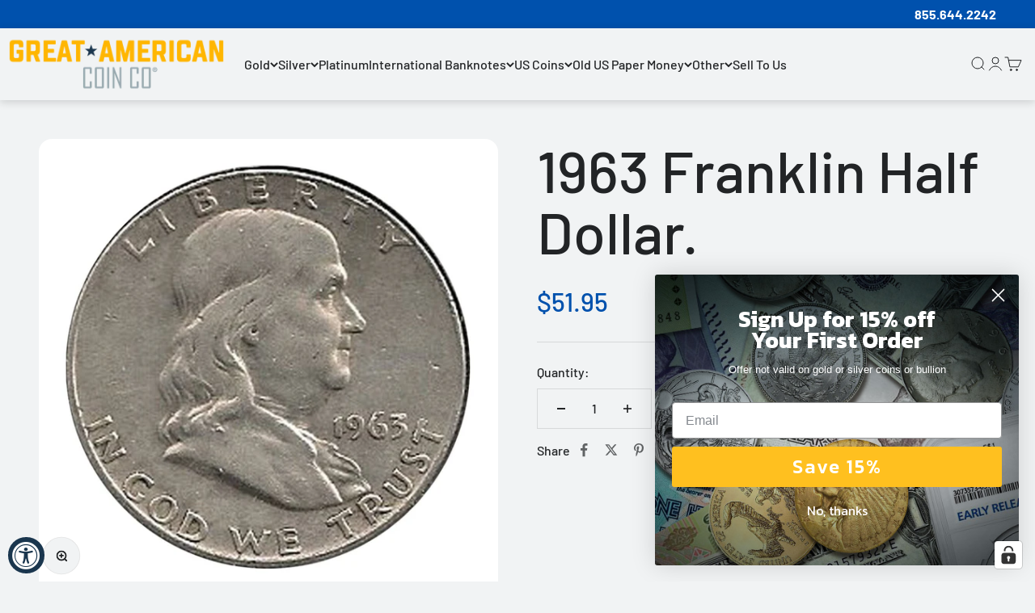

--- FILE ---
content_type: text/html; charset=utf-8
request_url: https://www.greatamericancoincompany.com/products/1963-franklin-half-dollar
body_size: 89499
content:
<!doctype html>

<html lang="en" dir="ltr">
  <head>
	<!-- Added by AVADA SEO Suite -->
	<script async crossorigin fetchpriority="high" src="/cdn/shopifycloud/importmap-polyfill/es-modules-shim.2.4.0.js"></script>
<script>
  const avadaLightJsExclude = ['cdn.nfcube.com', 'assets/ecom.js', 'variant-title-king', 'linked_options_variants', 'smile-loader.js', 'smart-product-filter-search', 'rivo-loyalty-referrals', 'avada-cookie-consent', 'consentmo-gdpr', 'quinn', 'pandectes'];
  const avadaLightJsInclude = ['https://www.googletagmanager.com/', 'https://connect.facebook.net/', 'https://business-api.tiktok.com/', 'https://static.klaviyo.com/'];
  window.AVADA_SPEED_BLACKLIST = avadaLightJsInclude.map(item => new RegExp(item, 'i'));
  window.AVADA_SPEED_WHITELIST = avadaLightJsExclude.map(item => new RegExp(item, 'i'));
</script>

<script>
  const isSpeedUpEnable = !1756279870941 || Date.now() < 1756279870941;
  if (isSpeedUpEnable) {
    const avadaSpeedUp=1;
    if(isSpeedUpEnable) {
  function _0x55aa(_0x575858,_0x2fd0be){const _0x30a92f=_0x1cb5();return _0x55aa=function(_0x4e8b41,_0xcd1690){_0x4e8b41=_0x4e8b41-(0xb5e+0xd*0x147+-0x1b1a);let _0x1c09f7=_0x30a92f[_0x4e8b41];return _0x1c09f7;},_0x55aa(_0x575858,_0x2fd0be);}(function(_0x4ad4dc,_0x42545f){const _0x5c7741=_0x55aa,_0x323f4d=_0x4ad4dc();while(!![]){try{const _0x588ea5=parseInt(_0x5c7741(0x10c))/(0xb6f+-0x1853+0xce5)*(-parseInt(_0x5c7741(0x157))/(-0x2363*0x1+0x1dd4+0x591*0x1))+-parseInt(_0x5c7741(0x171))/(0x269b+-0xeb+-0xf*0x283)*(parseInt(_0x5c7741(0x116))/(0x2e1+0x1*0x17b3+-0x110*0x19))+-parseInt(_0x5c7741(0x147))/(-0x1489+-0x312*0x6+0x26fa*0x1)+-parseInt(_0x5c7741(0xfa))/(-0x744+0x1*0xb5d+-0x413)*(-parseInt(_0x5c7741(0x102))/(-0x1e87+0x9e*-0x16+0x2c22))+parseInt(_0x5c7741(0x136))/(0x1e2d+0x1498+-0x1a3*0x1f)+parseInt(_0x5c7741(0x16e))/(0x460+0x1d96+0x3*-0xb4f)*(-parseInt(_0x5c7741(0xe3))/(-0x9ca+-0x1*-0x93f+0x1*0x95))+parseInt(_0x5c7741(0xf8))/(-0x1f73*0x1+0x6*-0x510+0x3dde);if(_0x588ea5===_0x42545f)break;else _0x323f4d['push'](_0x323f4d['shift']());}catch(_0x5d6d7e){_0x323f4d['push'](_0x323f4d['shift']());}}}(_0x1cb5,-0x193549+0x5dc3*-0x31+-0x2f963*-0x13),(function(){const _0x5cb2b4=_0x55aa,_0x23f9e9={'yXGBq':function(_0x237aef,_0x385938){return _0x237aef!==_0x385938;},'XduVF':function(_0x21018d,_0x56ff60){return _0x21018d===_0x56ff60;},'RChnz':_0x5cb2b4(0xf4)+_0x5cb2b4(0xe9)+_0x5cb2b4(0x14a),'TAsuR':function(_0xe21eca,_0x33e114){return _0xe21eca%_0x33e114;},'EvLYw':function(_0x1326ad,_0x261d04){return _0x1326ad!==_0x261d04;},'nnhAQ':_0x5cb2b4(0x107),'swpMF':_0x5cb2b4(0x16d),'plMMu':_0x5cb2b4(0xe8)+_0x5cb2b4(0x135),'PqBPA':function(_0x2ba85c,_0x35b541){return _0x2ba85c<_0x35b541;},'NKPCA':_0x5cb2b4(0xfc),'TINqh':function(_0x4116e3,_0x3ffd02,_0x2c8722){return _0x4116e3(_0x3ffd02,_0x2c8722);},'BAueN':_0x5cb2b4(0x120),'NgloT':_0x5cb2b4(0x14c),'ThSSU':function(_0xeb212a,_0x4341c1){return _0xeb212a+_0x4341c1;},'lDDHN':function(_0x4a1a48,_0x45ebfb){return _0x4a1a48 instanceof _0x45ebfb;},'toAYB':function(_0xcf0fa9,_0xf5fa6a){return _0xcf0fa9 instanceof _0xf5fa6a;},'VMiyW':function(_0x5300e4,_0x44e0f4){return _0x5300e4(_0x44e0f4);},'iyhbw':_0x5cb2b4(0x119),'zuWfR':function(_0x19c3e4,_0x4ee6e8){return _0x19c3e4<_0x4ee6e8;},'vEmrv':function(_0xd798cf,_0x5ea2dd){return _0xd798cf!==_0x5ea2dd;},'yxERj':function(_0x24b03b,_0x5aa292){return _0x24b03b||_0x5aa292;},'MZpwM':_0x5cb2b4(0x110)+_0x5cb2b4(0x109)+'pt','IeUHK':function(_0x5a4c7e,_0x2edf70){return _0x5a4c7e-_0x2edf70;},'Idvge':function(_0x3b526e,_0x36b469){return _0x3b526e<_0x36b469;},'qRwfm':_0x5cb2b4(0x16b)+_0x5cb2b4(0xf1),'CvXDN':function(_0x4b4208,_0x1db216){return _0x4b4208<_0x1db216;},'acPIM':function(_0x7d44b7,_0x3020d2){return _0x7d44b7(_0x3020d2);},'MyLMO':function(_0x22d4b2,_0xe7a6a0){return _0x22d4b2<_0xe7a6a0;},'boDyh':function(_0x176992,_0x346381,_0xab7fc){return _0x176992(_0x346381,_0xab7fc);},'ZANXD':_0x5cb2b4(0x10f)+_0x5cb2b4(0x12a)+_0x5cb2b4(0x142),'CXwRZ':_0x5cb2b4(0x123)+_0x5cb2b4(0x15f),'AuMHM':_0x5cb2b4(0x161),'KUuFZ':_0x5cb2b4(0xe6),'MSwtw':_0x5cb2b4(0x13a),'ERvPB':_0x5cb2b4(0x134),'ycTDj':_0x5cb2b4(0x15b),'Tvhir':_0x5cb2b4(0x154)},_0x469be1=_0x23f9e9[_0x5cb2b4(0x153)],_0x36fe07={'blacklist':window[_0x5cb2b4(0x11f)+_0x5cb2b4(0x115)+'T'],'whitelist':window[_0x5cb2b4(0x11f)+_0x5cb2b4(0x13e)+'T']},_0x26516a={'blacklisted':[]},_0x34e4a6=(_0x2be2f5,_0x25b3b2)=>{const _0x80dd2=_0x5cb2b4;if(_0x2be2f5&&(!_0x25b3b2||_0x23f9e9[_0x80dd2(0x13b)](_0x25b3b2,_0x469be1))&&(!_0x36fe07[_0x80dd2(0x170)]||_0x36fe07[_0x80dd2(0x170)][_0x80dd2(0x151)](_0xa5c7cf=>_0xa5c7cf[_0x80dd2(0x12b)](_0x2be2f5)))&&(!_0x36fe07[_0x80dd2(0x165)]||_0x36fe07[_0x80dd2(0x165)][_0x80dd2(0x156)](_0x4e2570=>!_0x4e2570[_0x80dd2(0x12b)](_0x2be2f5)))&&_0x23f9e9[_0x80dd2(0xf7)](avadaSpeedUp,0x5*0x256+-0x1*0x66c+-0x542+0.5)&&_0x2be2f5[_0x80dd2(0x137)](_0x23f9e9[_0x80dd2(0xe7)])){const _0x413c89=_0x2be2f5[_0x80dd2(0x16c)];return _0x23f9e9[_0x80dd2(0xf7)](_0x23f9e9[_0x80dd2(0x11e)](_0x413c89,-0x1deb*-0x1+0xf13+-0x2cfc),0x1176+-0x78b*0x5+0x1441);}return _0x2be2f5&&(!_0x25b3b2||_0x23f9e9[_0x80dd2(0xed)](_0x25b3b2,_0x469be1))&&(!_0x36fe07[_0x80dd2(0x170)]||_0x36fe07[_0x80dd2(0x170)][_0x80dd2(0x151)](_0x3d689d=>_0x3d689d[_0x80dd2(0x12b)](_0x2be2f5)))&&(!_0x36fe07[_0x80dd2(0x165)]||_0x36fe07[_0x80dd2(0x165)][_0x80dd2(0x156)](_0x26a7b3=>!_0x26a7b3[_0x80dd2(0x12b)](_0x2be2f5)));},_0x11462f=function(_0x42927f){const _0x346823=_0x5cb2b4,_0x5426ae=_0x42927f[_0x346823(0x159)+'te'](_0x23f9e9[_0x346823(0x14e)]);return _0x36fe07[_0x346823(0x170)]&&_0x36fe07[_0x346823(0x170)][_0x346823(0x156)](_0x107b0d=>!_0x107b0d[_0x346823(0x12b)](_0x5426ae))||_0x36fe07[_0x346823(0x165)]&&_0x36fe07[_0x346823(0x165)][_0x346823(0x151)](_0x1e7160=>_0x1e7160[_0x346823(0x12b)](_0x5426ae));},_0x39299f=new MutationObserver(_0x45c995=>{const _0x21802a=_0x5cb2b4,_0x3bc801={'mafxh':function(_0x6f9c57,_0x229989){const _0x9d39b1=_0x55aa;return _0x23f9e9[_0x9d39b1(0xf7)](_0x6f9c57,_0x229989);},'SrchE':_0x23f9e9[_0x21802a(0xe2)],'pvjbV':_0x23f9e9[_0x21802a(0xf6)]};for(let _0x333494=-0x7d7+-0x893+0x106a;_0x23f9e9[_0x21802a(0x158)](_0x333494,_0x45c995[_0x21802a(0x16c)]);_0x333494++){const {addedNodes:_0x1b685b}=_0x45c995[_0x333494];for(let _0x2f087=0x1f03+0x84b+0x1*-0x274e;_0x23f9e9[_0x21802a(0x158)](_0x2f087,_0x1b685b[_0x21802a(0x16c)]);_0x2f087++){const _0x4e5bac=_0x1b685b[_0x2f087];if(_0x23f9e9[_0x21802a(0xf7)](_0x4e5bac[_0x21802a(0x121)],-0x1f3a+-0x1*0x1b93+-0x3*-0x139a)&&_0x23f9e9[_0x21802a(0xf7)](_0x4e5bac[_0x21802a(0x152)],_0x23f9e9[_0x21802a(0xe0)])){const _0x5d9a67=_0x4e5bac[_0x21802a(0x107)],_0x3fb522=_0x4e5bac[_0x21802a(0x16d)];if(_0x23f9e9[_0x21802a(0x103)](_0x34e4a6,_0x5d9a67,_0x3fb522)){_0x26516a[_0x21802a(0x160)+'d'][_0x21802a(0x128)]([_0x4e5bac,_0x4e5bac[_0x21802a(0x16d)]]),_0x4e5bac[_0x21802a(0x16d)]=_0x469be1;const _0x1e52da=function(_0x2c95ff){const _0x359b13=_0x21802a;if(_0x3bc801[_0x359b13(0x118)](_0x4e5bac[_0x359b13(0x159)+'te'](_0x3bc801[_0x359b13(0x166)]),_0x469be1))_0x2c95ff[_0x359b13(0x112)+_0x359b13(0x150)]();_0x4e5bac[_0x359b13(0xec)+_0x359b13(0x130)](_0x3bc801[_0x359b13(0xe4)],_0x1e52da);};_0x4e5bac[_0x21802a(0x12d)+_0x21802a(0x163)](_0x23f9e9[_0x21802a(0xf6)],_0x1e52da),_0x4e5bac[_0x21802a(0x12c)+_0x21802a(0x131)]&&_0x4e5bac[_0x21802a(0x12c)+_0x21802a(0x131)][_0x21802a(0x11a)+'d'](_0x4e5bac);}}}}});_0x39299f[_0x5cb2b4(0x105)](document[_0x5cb2b4(0x10b)+_0x5cb2b4(0x16a)],{'childList':!![],'subtree':!![]});const _0x2910a9=/[|\\{}()\[\]^$+*?.]/g,_0xa9f173=function(..._0x1baa33){const _0x3053cc=_0x5cb2b4,_0x2e6f61={'mMWha':function(_0x158c76,_0x5c404b){const _0x25a05c=_0x55aa;return _0x23f9e9[_0x25a05c(0xf7)](_0x158c76,_0x5c404b);},'BXirI':_0x23f9e9[_0x3053cc(0x141)],'COGok':function(_0x421bf7,_0x55453a){const _0x4fd417=_0x3053cc;return _0x23f9e9[_0x4fd417(0x167)](_0x421bf7,_0x55453a);},'XLSAp':function(_0x193984,_0x35c446){const _0x5bbecf=_0x3053cc;return _0x23f9e9[_0x5bbecf(0xed)](_0x193984,_0x35c446);},'EygRw':function(_0xfbb69c,_0x21b15d){const _0xe5c840=_0x3053cc;return _0x23f9e9[_0xe5c840(0x104)](_0xfbb69c,_0x21b15d);},'xZuNx':_0x23f9e9[_0x3053cc(0x139)],'SBUaW':function(_0x5739bf,_0x2c2fab){const _0x42cbb1=_0x3053cc;return _0x23f9e9[_0x42cbb1(0x172)](_0x5739bf,_0x2c2fab);},'EAoTR':function(_0x123b29,_0x5b29bf){const _0x2828d2=_0x3053cc;return _0x23f9e9[_0x2828d2(0x11d)](_0x123b29,_0x5b29bf);},'cdYdq':_0x23f9e9[_0x3053cc(0x14e)],'WzJcf':_0x23f9e9[_0x3053cc(0xe2)],'nytPK':function(_0x53f733,_0x4ad021){const _0x4f0333=_0x3053cc;return _0x23f9e9[_0x4f0333(0x148)](_0x53f733,_0x4ad021);},'oUrHG':_0x23f9e9[_0x3053cc(0x14d)],'dnxjX':function(_0xed6b5f,_0x573f55){const _0x57aa03=_0x3053cc;return _0x23f9e9[_0x57aa03(0x15a)](_0xed6b5f,_0x573f55);}};_0x23f9e9[_0x3053cc(0x15d)](_0x1baa33[_0x3053cc(0x16c)],-0x1a3*-0x9+-0xf9*0xb+-0x407*0x1)?(_0x36fe07[_0x3053cc(0x170)]=[],_0x36fe07[_0x3053cc(0x165)]=[]):(_0x36fe07[_0x3053cc(0x170)]&&(_0x36fe07[_0x3053cc(0x170)]=_0x36fe07[_0x3053cc(0x170)][_0x3053cc(0x106)](_0xa8e001=>_0x1baa33[_0x3053cc(0x156)](_0x4a8a28=>{const _0x2e425b=_0x3053cc;if(_0x2e6f61[_0x2e425b(0x111)](typeof _0x4a8a28,_0x2e6f61[_0x2e425b(0x155)]))return!_0xa8e001[_0x2e425b(0x12b)](_0x4a8a28);else{if(_0x2e6f61[_0x2e425b(0xeb)](_0x4a8a28,RegExp))return _0x2e6f61[_0x2e425b(0x145)](_0xa8e001[_0x2e425b(0xdf)](),_0x4a8a28[_0x2e425b(0xdf)]());}}))),_0x36fe07[_0x3053cc(0x165)]&&(_0x36fe07[_0x3053cc(0x165)]=[..._0x36fe07[_0x3053cc(0x165)],..._0x1baa33[_0x3053cc(0xff)](_0x4e4c02=>{const _0x7c755c=_0x3053cc;if(_0x23f9e9[_0x7c755c(0xf7)](typeof _0x4e4c02,_0x23f9e9[_0x7c755c(0x141)])){const _0x932437=_0x4e4c02[_0x7c755c(0xea)](_0x2910a9,_0x23f9e9[_0x7c755c(0x16f)]),_0x34e686=_0x23f9e9[_0x7c755c(0xf0)](_0x23f9e9[_0x7c755c(0xf0)]('.*',_0x932437),'.*');if(_0x36fe07[_0x7c755c(0x165)][_0x7c755c(0x156)](_0x21ef9a=>_0x21ef9a[_0x7c755c(0xdf)]()!==_0x34e686[_0x7c755c(0xdf)]()))return new RegExp(_0x34e686);}else{if(_0x23f9e9[_0x7c755c(0x117)](_0x4e4c02,RegExp)){if(_0x36fe07[_0x7c755c(0x165)][_0x7c755c(0x156)](_0x5a3f09=>_0x5a3f09[_0x7c755c(0xdf)]()!==_0x4e4c02[_0x7c755c(0xdf)]()))return _0x4e4c02;}}return null;})[_0x3053cc(0x106)](Boolean)]));const _0x3eeb55=document[_0x3053cc(0x11b)+_0x3053cc(0x10e)](_0x23f9e9[_0x3053cc(0xf0)](_0x23f9e9[_0x3053cc(0xf0)](_0x23f9e9[_0x3053cc(0x122)],_0x469be1),'"]'));for(let _0xf831f7=-0x21aa+-0x1793+0x393d*0x1;_0x23f9e9[_0x3053cc(0x14b)](_0xf831f7,_0x3eeb55[_0x3053cc(0x16c)]);_0xf831f7++){const _0x5868cb=_0x3eeb55[_0xf831f7];_0x23f9e9[_0x3053cc(0x132)](_0x11462f,_0x5868cb)&&(_0x26516a[_0x3053cc(0x160)+'d'][_0x3053cc(0x128)]([_0x5868cb,_0x23f9e9[_0x3053cc(0x14d)]]),_0x5868cb[_0x3053cc(0x12c)+_0x3053cc(0x131)][_0x3053cc(0x11a)+'d'](_0x5868cb));}let _0xdf8cd0=-0x17da+0x2461+-0xc87*0x1;[..._0x26516a[_0x3053cc(0x160)+'d']][_0x3053cc(0x10d)](([_0x226aeb,_0x33eaa7],_0xe33bca)=>{const _0x2aa7bf=_0x3053cc;if(_0x2e6f61[_0x2aa7bf(0x143)](_0x11462f,_0x226aeb)){const _0x41da0d=document[_0x2aa7bf(0x11c)+_0x2aa7bf(0x131)](_0x2e6f61[_0x2aa7bf(0x127)]);for(let _0x6784c7=0xd7b+-0xaa5+-0x2d6;_0x2e6f61[_0x2aa7bf(0x164)](_0x6784c7,_0x226aeb[_0x2aa7bf(0xe5)][_0x2aa7bf(0x16c)]);_0x6784c7++){const _0x4ca758=_0x226aeb[_0x2aa7bf(0xe5)][_0x6784c7];_0x2e6f61[_0x2aa7bf(0x12f)](_0x4ca758[_0x2aa7bf(0x133)],_0x2e6f61[_0x2aa7bf(0x13f)])&&_0x2e6f61[_0x2aa7bf(0x145)](_0x4ca758[_0x2aa7bf(0x133)],_0x2e6f61[_0x2aa7bf(0x100)])&&_0x41da0d[_0x2aa7bf(0xe1)+'te'](_0x4ca758[_0x2aa7bf(0x133)],_0x226aeb[_0x2aa7bf(0xe5)][_0x6784c7][_0x2aa7bf(0x12e)]);}_0x41da0d[_0x2aa7bf(0xe1)+'te'](_0x2e6f61[_0x2aa7bf(0x13f)],_0x226aeb[_0x2aa7bf(0x107)]),_0x41da0d[_0x2aa7bf(0xe1)+'te'](_0x2e6f61[_0x2aa7bf(0x100)],_0x2e6f61[_0x2aa7bf(0x101)](_0x33eaa7,_0x2e6f61[_0x2aa7bf(0x126)])),document[_0x2aa7bf(0x113)][_0x2aa7bf(0x146)+'d'](_0x41da0d),_0x26516a[_0x2aa7bf(0x160)+'d'][_0x2aa7bf(0x162)](_0x2e6f61[_0x2aa7bf(0x13d)](_0xe33bca,_0xdf8cd0),-0x105d*0x2+0x1*-0xeaa+0x2f65),_0xdf8cd0++;}}),_0x36fe07[_0x3053cc(0x170)]&&_0x23f9e9[_0x3053cc(0xf3)](_0x36fe07[_0x3053cc(0x170)][_0x3053cc(0x16c)],0x10f2+-0x1a42+0x951)&&_0x39299f[_0x3053cc(0x15c)]();},_0x4c2397=document[_0x5cb2b4(0x11c)+_0x5cb2b4(0x131)],_0x573f89={'src':Object[_0x5cb2b4(0x14f)+_0x5cb2b4(0xfd)+_0x5cb2b4(0x144)](HTMLScriptElement[_0x5cb2b4(0xf9)],_0x23f9e9[_0x5cb2b4(0x14e)]),'type':Object[_0x5cb2b4(0x14f)+_0x5cb2b4(0xfd)+_0x5cb2b4(0x144)](HTMLScriptElement[_0x5cb2b4(0xf9)],_0x23f9e9[_0x5cb2b4(0xe2)])};document[_0x5cb2b4(0x11c)+_0x5cb2b4(0x131)]=function(..._0x4db605){const _0x1480b5=_0x5cb2b4,_0x3a6982={'KNNxG':function(_0x32fa39,_0x2a57e4,_0x3cc08f){const _0x5ead12=_0x55aa;return _0x23f9e9[_0x5ead12(0x169)](_0x32fa39,_0x2a57e4,_0x3cc08f);}};if(_0x23f9e9[_0x1480b5(0x13b)](_0x4db605[-0x4*-0x376+0x4*0x2f+-0xe94][_0x1480b5(0x140)+'e'](),_0x23f9e9[_0x1480b5(0x139)]))return _0x4c2397[_0x1480b5(0x114)](document)(..._0x4db605);const _0x2f091d=_0x4c2397[_0x1480b5(0x114)](document)(..._0x4db605);try{Object[_0x1480b5(0xf2)+_0x1480b5(0x149)](_0x2f091d,{'src':{..._0x573f89[_0x1480b5(0x107)],'set'(_0x3ae2bc){const _0x5d6fdc=_0x1480b5;_0x3a6982[_0x5d6fdc(0x129)](_0x34e4a6,_0x3ae2bc,_0x2f091d[_0x5d6fdc(0x16d)])&&_0x573f89[_0x5d6fdc(0x16d)][_0x5d6fdc(0x10a)][_0x5d6fdc(0x125)](this,_0x469be1),_0x573f89[_0x5d6fdc(0x107)][_0x5d6fdc(0x10a)][_0x5d6fdc(0x125)](this,_0x3ae2bc);}},'type':{..._0x573f89[_0x1480b5(0x16d)],'get'(){const _0x436e9e=_0x1480b5,_0x4b63b9=_0x573f89[_0x436e9e(0x16d)][_0x436e9e(0xfb)][_0x436e9e(0x125)](this);if(_0x23f9e9[_0x436e9e(0xf7)](_0x4b63b9,_0x469be1)||_0x23f9e9[_0x436e9e(0x103)](_0x34e4a6,this[_0x436e9e(0x107)],_0x4b63b9))return null;return _0x4b63b9;},'set'(_0x174ea3){const _0x1dff57=_0x1480b5,_0xa2fd13=_0x23f9e9[_0x1dff57(0x103)](_0x34e4a6,_0x2f091d[_0x1dff57(0x107)],_0x2f091d[_0x1dff57(0x16d)])?_0x469be1:_0x174ea3;_0x573f89[_0x1dff57(0x16d)][_0x1dff57(0x10a)][_0x1dff57(0x125)](this,_0xa2fd13);}}}),_0x2f091d[_0x1480b5(0xe1)+'te']=function(_0x5b0870,_0x8c60d5){const _0xab22d4=_0x1480b5;if(_0x23f9e9[_0xab22d4(0xf7)](_0x5b0870,_0x23f9e9[_0xab22d4(0xe2)])||_0x23f9e9[_0xab22d4(0xf7)](_0x5b0870,_0x23f9e9[_0xab22d4(0x14e)]))_0x2f091d[_0x5b0870]=_0x8c60d5;else HTMLScriptElement[_0xab22d4(0xf9)][_0xab22d4(0xe1)+'te'][_0xab22d4(0x125)](_0x2f091d,_0x5b0870,_0x8c60d5);};}catch(_0x5a9461){console[_0x1480b5(0x168)](_0x23f9e9[_0x1480b5(0xef)],_0x5a9461);}return _0x2f091d;};const _0x5883c5=[_0x23f9e9[_0x5cb2b4(0xfe)],_0x23f9e9[_0x5cb2b4(0x13c)],_0x23f9e9[_0x5cb2b4(0xf5)],_0x23f9e9[_0x5cb2b4(0x15e)],_0x23f9e9[_0x5cb2b4(0x138)],_0x23f9e9[_0x5cb2b4(0x124)]],_0x4ab8d2=_0x5883c5[_0x5cb2b4(0xff)](_0x439d08=>{return{'type':_0x439d08,'listener':()=>_0xa9f173(),'options':{'passive':!![]}};});_0x4ab8d2[_0x5cb2b4(0x10d)](_0x4d3535=>{const _0x3882ab=_0x5cb2b4;document[_0x3882ab(0x12d)+_0x3882ab(0x163)](_0x4d3535[_0x3882ab(0x16d)],_0x4d3535[_0x3882ab(0xee)],_0x4d3535[_0x3882ab(0x108)]);});}()));function _0x1cb5(){const _0x15f8e0=['ault','some','tagName','CXwRZ','wheel','BXirI','every','6lYvYYX','PqBPA','getAttribu','IeUHK','touchstart','disconnect','Idvge','ERvPB','/blocked','blackliste','keydown','splice','stener','SBUaW','whitelist','SrchE','toAYB','warn','boDyh','ement','script[typ','length','type','346347wGqEBH','NgloT','blacklist','33OVoYHk','zuWfR','toString','NKPCA','setAttribu','swpMF','230EEqEiq','pvjbV','attributes','mousemove','RChnz','beforescri','y.com/exte','replace','COGok','removeEven','EvLYw','listener','ZANXD','ThSSU','e="','defineProp','MyLMO','cdn.shopif','MSwtw','plMMu','XduVF','22621984JRJQxz','prototype','8818116NVbcZr','get','SCRIPT','ertyDescri','AuMHM','map','WzJcf','nytPK','7kiZatp','TINqh','VMiyW','observe','filter','src','options','n/javascri','set','documentEl','478083wuqgQV','forEach','torAll','Avada cann','applicatio','mMWha','preventDef','head','bind','D_BLACKLIS','75496skzGVx','lDDHN','mafxh','script','removeChil','querySelec','createElem','vEmrv','TAsuR','AVADA_SPEE','string','nodeType','qRwfm','javascript','Tvhir','call','oUrHG','xZuNx','push','KNNxG','ot lazy lo','test','parentElem','addEventLi','value','EAoTR','tListener','ent','acPIM','name','touchmove','ptexecute','6968312SmqlIb','includes','ycTDj','iyhbw','touchend','yXGBq','KUuFZ','dnxjX','D_WHITELIS','cdYdq','toLowerCas','BAueN','ad script','EygRw','ptor','XLSAp','appendChil','4975500NoPAFA','yxERj','erties','nsions','CvXDN','\$&','MZpwM','nnhAQ','getOwnProp'];_0x1cb5=function(){return _0x15f8e0;};return _0x1cb5();}
}
    class LightJsLoader{constructor(e){this.jQs=[],this.listener=this.handleListener.bind(this,e),this.scripts=["default","defer","async"].reduce(((e,t)=>({...e,[t]:[]})),{});const t=this;e.forEach((e=>window.addEventListener(e,t.listener,{passive:!0})))}handleListener(e){const t=this;return e.forEach((e=>window.removeEventListener(e,t.listener))),"complete"===document.readyState?this.handleDOM():document.addEventListener("readystatechange",(e=>{if("complete"===e.target.readyState)return setTimeout(t.handleDOM.bind(t),1)}))}async handleDOM(){this.suspendEvent(),this.suspendJQuery(),this.findScripts(),this.preloadScripts();for(const e of Object.keys(this.scripts))await this.replaceScripts(this.scripts[e]);for(const e of["DOMContentLoaded","readystatechange"])await this.requestRepaint(),document.dispatchEvent(new Event("lightJS-"+e));document.lightJSonreadystatechange&&document.lightJSonreadystatechange();for(const e of["DOMContentLoaded","load"])await this.requestRepaint(),window.dispatchEvent(new Event("lightJS-"+e));await this.requestRepaint(),window.lightJSonload&&window.lightJSonload(),await this.requestRepaint(),this.jQs.forEach((e=>e(window).trigger("lightJS-jquery-load"))),window.dispatchEvent(new Event("lightJS-pageshow")),await this.requestRepaint(),window.lightJSonpageshow&&window.lightJSonpageshow()}async requestRepaint(){return new Promise((e=>requestAnimationFrame(e)))}findScripts(){document.querySelectorAll("script[type=lightJs]").forEach((e=>{e.hasAttribute("src")?e.hasAttribute("async")&&e.async?this.scripts.async.push(e):e.hasAttribute("defer")&&e.defer?this.scripts.defer.push(e):this.scripts.default.push(e):this.scripts.default.push(e)}))}preloadScripts(){const e=this,t=Object.keys(this.scripts).reduce(((t,n)=>[...t,...e.scripts[n]]),[]),n=document.createDocumentFragment();t.forEach((e=>{const t=e.getAttribute("src");if(!t)return;const s=document.createElement("link");s.href=t,s.rel="preload",s.as="script",n.appendChild(s)})),document.head.appendChild(n)}async replaceScripts(e){let t;for(;t=e.shift();)await this.requestRepaint(),new Promise((e=>{const n=document.createElement("script");[...t.attributes].forEach((e=>{"type"!==e.nodeName&&n.setAttribute(e.nodeName,e.nodeValue)})),t.hasAttribute("src")?(n.addEventListener("load",e),n.addEventListener("error",e)):(n.text=t.text,e()),t.parentNode.replaceChild(n,t)}))}suspendEvent(){const e={};[{obj:document,name:"DOMContentLoaded"},{obj:window,name:"DOMContentLoaded"},{obj:window,name:"load"},{obj:window,name:"pageshow"},{obj:document,name:"readystatechange"}].map((t=>function(t,n){function s(n){return e[t].list.indexOf(n)>=0?"lightJS-"+n:n}e[t]||(e[t]={list:[n],add:t.addEventListener,remove:t.removeEventListener},t.addEventListener=(...n)=>{n[0]=s(n[0]),e[t].add.apply(t,n)},t.removeEventListener=(...n)=>{n[0]=s(n[0]),e[t].remove.apply(t,n)})}(t.obj,t.name))),[{obj:document,name:"onreadystatechange"},{obj:window,name:"onpageshow"}].map((e=>function(e,t){let n=e[t];Object.defineProperty(e,t,{get:()=>n||function(){},set:s=>{e["lightJS"+t]=n=s}})}(e.obj,e.name)))}suspendJQuery(){const e=this;let t=window.jQuery;Object.defineProperty(window,"jQuery",{get:()=>t,set(n){if(!n||!n.fn||!e.jQs.includes(n))return void(t=n);n.fn.ready=n.fn.init.prototype.ready=e=>{e.bind(document)(n)};const s=n.fn.on;n.fn.on=n.fn.init.prototype.on=function(...e){if(window!==this[0])return s.apply(this,e),this;const t=e=>e.split(" ").map((e=>"load"===e||0===e.indexOf("load.")?"lightJS-jquery-load":e)).join(" ");return"string"==typeof e[0]||e[0]instanceof String?(e[0]=t(e[0]),s.apply(this,e),this):("object"==typeof e[0]&&Object.keys(e[0]).forEach((n=>{delete Object.assign(e[0],{[t(n)]:e[0][n]})[n]})),s.apply(this,e),this)},e.jQs.push(n),t=n}})}}
new LightJsLoader(["keydown","mousemove","touchend","touchmove","touchstart","wheel"]);
  }
</script> 

	<!-- /Added by AVADA SEO Suite -->
    <meta charset="utf-8">
    <meta
      name="viewport"
      content="width=device-width, initial-scale=1.0, height=device-height, minimum-scale=1.0, maximum-scale=1.0"
    >
    <meta name="theme-color" content="#eef0f2">

    <title>
      1963-D Franklin Half Dollar.
    </title><meta name="description" content="1963-D Franklin Half Dollar."><link rel="canonical" href="https://www.greatamericancoincompany.com/products/1963-franklin-half-dollar"><link rel="shortcut icon" href="//www.greatamericancoincompany.com/cdn/shop/files/ga_favicon.png?v=1761070516&width=96">
      <link rel="apple-touch-icon" href="//www.greatamericancoincompany.com/cdn/shop/files/ga_favicon.png?v=1761070516&width=180"><link rel="preconnect" href="https://cdn.shopify.com">
    <link rel="preconnect" href="https://fonts.shopifycdn.com" crossorigin>
    <link rel="dns-prefetch" href="https://productreviews.shopifycdn.com"><link rel="preload" href="//www.greatamericancoincompany.com/cdn/fonts/cormorant/cormorant_n6.3930e9d27a43e1a6bc5a2b0efe8fe595cfa3bda5.woff2" as="font" type="font/woff2" crossorigin><link rel="preload" href="//www.greatamericancoincompany.com/cdn/fonts/barlow/barlow_n5.a193a1990790eba0cc5cca569d23799830e90f07.woff2" as="font" type="font/woff2" crossorigin><meta property="og:type" content="product">
  <meta property="og:title" content="1963 Franklin Half Dollar.">
  <meta property="product:price:amount" content="51.95">
  <meta property="product:price:currency" content="USD">
  <meta property="product:availability" content="in stock"><meta property="og:image" content="http://www.greatamericancoincompany.com/cdn/shop/products/1963-franklin-half-dollar-metal-united-states-mint-great-american-coin-companyr_604.jpg?v=1569285031&width=2048">
  <meta property="og:image:secure_url" content="https://www.greatamericancoincompany.com/cdn/shop/products/1963-franklin-half-dollar-metal-united-states-mint-great-american-coin-companyr_604.jpg?v=1569285031&width=2048">
  <meta property="og:image:width" content="1024">
  <meta property="og:image:height" content="1024"><meta property="og:description" content="1963-D Franklin Half Dollar."><meta property="og:url" content="https://www.greatamericancoincompany.com/products/1963-franklin-half-dollar">
<meta property="og:site_name" content="Great American Coin Company®"><meta name="twitter:card" content="summary"><meta name="twitter:title" content="1963 Franklin Half Dollar.">
  <meta name="twitter:description" content="AU CONDITION!! REEDERSONG
"><meta name="twitter:image" content="https://www.greatamericancoincompany.com/cdn/shop/products/1963-franklin-half-dollar-metal-united-states-mint-great-american-coin-companyr_604.jpg?crop=center&height=1200&v=1569285031&width=1200">
  <meta name="twitter:image:alt" content="1963 Franklin Half Dollar."><script type="application/ld+json">{"@context":"http:\/\/schema.org\/","@id":"\/products\/1963-franklin-half-dollar#product","@type":"Product","brand":{"@type":"Brand","name":"United States Mint"},"category":"","description":"AU CONDITION!! REEDERSONG\n","image":"https:\/\/www.greatamericancoincompany.com\/cdn\/shop\/products\/1963-franklin-half-dollar-metal-united-states-mint-great-american-coin-companyr_604.jpg?v=1569285031\u0026width=1920","name":"1963 Franklin Half Dollar.","offers":{"@id":"\/products\/1963-franklin-half-dollar?variant=15861512929337#offer","@type":"Offer","availability":"http:\/\/schema.org\/InStock","price":"51.95","priceCurrency":"USD","url":"https:\/\/www.greatamericancoincompany.com\/products\/1963-franklin-half-dollar?variant=15861512929337"},"sku":"1963FRHD","url":"https:\/\/www.greatamericancoincompany.com\/products\/1963-franklin-half-dollar"}</script><script type="application/ld+json">
  {
    "@context": "https://schema.org",
    "@type": "BreadcrumbList",
    "itemListElement": [{
        "@type": "ListItem",
        "position": 1,
        "name": "Home",
        "item": "https://www.greatamericancoincompany.com"
      },{
            "@type": "ListItem",
            "position": 2,
            "name": "1963 Franklin Half Dollar.",
            "item": "https://www.greatamericancoincompany.com/products/1963-franklin-half-dollar"
          }]
  }
</script><style>/* Typography (heading) */
  @font-face {
  font-family: Cormorant;
  font-weight: 600;
  font-style: normal;
  font-display: fallback;
  src: url("//www.greatamericancoincompany.com/cdn/fonts/cormorant/cormorant_n6.3930e9d27a43e1a6bc5a2b0efe8fe595cfa3bda5.woff2") format("woff2"),
       url("//www.greatamericancoincompany.com/cdn/fonts/cormorant/cormorant_n6.f8314ab02a47b4a38ed5c78b31e8d1963c1cbe87.woff") format("woff");
}

@font-face {
  font-family: Cormorant;
  font-weight: 600;
  font-style: italic;
  font-display: fallback;
  src: url("//www.greatamericancoincompany.com/cdn/fonts/cormorant/cormorant_i6.d9cec4523bc4837b1c96b94ecf1a29351fbd8199.woff2") format("woff2"),
       url("//www.greatamericancoincompany.com/cdn/fonts/cormorant/cormorant_i6.d18564a4f17d4e508a5eefe333645fbb7817d176.woff") format("woff");
}

/* Typography (body) */
  @font-face {
  font-family: Barlow;
  font-weight: 500;
  font-style: normal;
  font-display: fallback;
  src: url("//www.greatamericancoincompany.com/cdn/fonts/barlow/barlow_n5.a193a1990790eba0cc5cca569d23799830e90f07.woff2") format("woff2"),
       url("//www.greatamericancoincompany.com/cdn/fonts/barlow/barlow_n5.ae31c82169b1dc0715609b8cc6a610b917808358.woff") format("woff");
}

@font-face {
  font-family: Barlow;
  font-weight: 500;
  font-style: italic;
  font-display: fallback;
  src: url("//www.greatamericancoincompany.com/cdn/fonts/barlow/barlow_i5.714d58286997b65cd479af615cfa9bb0a117a573.woff2") format("woff2"),
       url("//www.greatamericancoincompany.com/cdn/fonts/barlow/barlow_i5.0120f77e6447d3b5df4bbec8ad8c2d029d87fb21.woff") format("woff");
}

@font-face {
  font-family: Barlow;
  font-weight: 700;
  font-style: normal;
  font-display: fallback;
  src: url("//www.greatamericancoincompany.com/cdn/fonts/barlow/barlow_n7.691d1d11f150e857dcbc1c10ef03d825bc378d81.woff2") format("woff2"),
       url("//www.greatamericancoincompany.com/cdn/fonts/barlow/barlow_n7.4fdbb1cb7da0e2c2f88492243ffa2b4f91924840.woff") format("woff");
}

@font-face {
  font-family: Barlow;
  font-weight: 700;
  font-style: italic;
  font-display: fallback;
  src: url("//www.greatamericancoincompany.com/cdn/fonts/barlow/barlow_i7.50e19d6cc2ba5146fa437a5a7443c76d5d730103.woff2") format("woff2"),
       url("//www.greatamericancoincompany.com/cdn/fonts/barlow/barlow_i7.47e9f98f1b094d912e6fd631cc3fe93d9f40964f.woff") format("woff");
}

:root {
    /**
     * ---------------------------------------------------------------------
     * SPACING VARIABLES
     *
     * We are using a spacing inspired from frameworks like Tailwind CSS.
     * ---------------------------------------------------------------------
     */
    --spacing-0-5: 0.125rem; /* 2px */
    --spacing-1: 0.25rem; /* 4px */
    --spacing-1-5: 0.375rem; /* 6px */
    --spacing-2: 0.5rem; /* 8px */
    --spacing-2-5: 0.625rem; /* 10px */
    --spacing-3: 0.75rem; /* 12px */
    --spacing-3-5: 0.875rem; /* 14px */
    --spacing-4: 1rem; /* 16px */
    --spacing-4-5: 1.125rem; /* 18px */
    --spacing-5: 1.25rem; /* 20px */
    --spacing-5-5: 1.375rem; /* 22px */
    --spacing-6: 1.5rem; /* 24px */
    --spacing-6-5: 1.625rem; /* 26px */
    --spacing-7: 1.75rem; /* 28px */
    --spacing-7-5: 1.875rem; /* 30px */
    --spacing-8: 2rem; /* 32px */
    --spacing-8-5: 2.125rem; /* 34px */
    --spacing-9: 2.25rem; /* 36px */
    --spacing-9-5: 2.375rem; /* 38px */
    --spacing-10: 2.5rem; /* 40px */
    --spacing-11: 2.75rem; /* 44px */
    --spacing-12: 3rem; /* 48px */
    --spacing-14: 3.5rem; /* 56px */
    --spacing-16: 4rem; /* 64px */
    --spacing-18: 4.5rem; /* 72px */
    --spacing-20: 5rem; /* 80px */
    --spacing-24: 6rem; /* 96px */
    --spacing-28: 7rem; /* 112px */
    --spacing-32: 8rem; /* 128px */
    --spacing-36: 9rem; /* 144px */
    --spacing-40: 10rem; /* 160px */
    --spacing-44: 11rem; /* 176px */
    --spacing-48: 12rem; /* 192px */
    --spacing-52: 13rem; /* 208px */
    --spacing-56: 14rem; /* 224px */
    --spacing-60: 15rem; /* 240px */
    --spacing-64: 16rem; /* 256px */
    --spacing-72: 18rem; /* 288px */
    --spacing-80: 20rem; /* 320px */
    --spacing-96: 24rem; /* 384px */

    /* Container */
    --container-max-width: 1600px;
    --container-narrow-max-width: 1350px;
    --container-gutter: var(--spacing-5);
    --section-outer-spacing-block: var(--spacing-12);
    --section-inner-max-spacing-block: var(--spacing-10);
    --section-inner-spacing-inline: var(--container-gutter);
    --section-stack-spacing-block: var(--spacing-8);

    /* Grid gutter */
    --grid-gutter: var(--spacing-5);

    /* Product list settings */
    --product-list-row-gap: var(--spacing-8);
    --product-list-column-gap: var(--grid-gutter);

    /* Form settings */
    --input-gap: var(--spacing-2);
    --input-height: 2.625rem;
    --input-padding-inline: var(--spacing-4);

    /* Other sizes */
    --sticky-area-height: calc(var(--sticky-announcement-bar-enabled, 0) * var(--announcement-bar-height, 0px) + var(--sticky-header-enabled, 0) * var(--header-height, 0px));

    /* RTL support */
    --transform-logical-flip: 1;
    --transform-origin-start: left;
    --transform-origin-end: right;

    /**
     * ---------------------------------------------------------------------
     * TYPOGRAPHY
     * ---------------------------------------------------------------------
     */

    /* Font properties */
    --heading-font-family: Cormorant, serif;
    --heading-font-weight: 600;
    --heading-font-style: normal;
    --heading-text-transform: normal;
    --heading-letter-spacing: -0.02em;
    --text-font-family: Barlow, sans-serif;
    --text-font-weight: 500;
    --text-font-style: normal;
    --text-letter-spacing: 0.0em;

    /* Font sizes */
    --text-h0: 3rem;
    --text-h1: 2.5rem;
    --text-h2: 2rem;
    --text-h3: 1.5rem;
    --text-h4: 1.375rem;
    --text-h5: 1.125rem;
    --text-h6: 1rem;
    --text-xs: 0.6875rem;
    --text-sm: 0.75rem;
    --text-base: 0.875rem;
    --text-lg: 1.125rem;

    /**
     * ---------------------------------------------------------------------
     * COLORS
     * ---------------------------------------------------------------------
     */

    /* Color settings */--accent: 0 81 173;
    --text-primary: 34 36 38;
    --background-primary: 241 243 244;
    --dialog-background: 255 255 255;
    --border-color: var(--text-color, var(--text-primary)) / 0.12;

    /* Button colors */
    --button-background-primary: 0 81 173;
    --button-text-primary: 255 255 255;
    --button-background-secondary: 26 54 78;
    --button-text-secondary: 255 255 255;

    /* Status colors */
    --success-background: 224 244 232;
    --success-text: 0 163 65;
    --warning-background: 255 246 233;
    --warning-text: 255 183 74;
    --error-background: 254 231 231;
    --error-text: 248 58 58;

    /* Product colors */
    --on-sale-text: 248 58 58;
    --on-sale-badge-background: 248 58 58;
    --on-sale-badge-text: 255 255 255;
    --sold-out-badge-background: 0 0 0;
    --sold-out-badge-text: 255 255 255;
    --primary-badge-background: 128 60 238;
    --primary-badge-text: 255 255 255;
    --star-color: 255 183 74;
    --product-card-background: 255 255 255;
    --product-card-text: 0 81 173;

    /* Header colors */
    --header-background: 238 240 242;
    --header-text: 34 36 38;

    /* Footer colors */
    --footer-background: 1 110 235;
    --footer-text: 255 255 255;

    /* Rounded variables (used for border radius) */
    --rounded-xs: 0.25rem;
    --rounded-sm: 0.5rem;
    --rounded: 1.0rem;
    --rounded-lg: 2.0rem;
    --rounded-full: 9999px;

    --rounded-button: 0.0rem;
    --rounded-input: 0.5rem;

    /* Box shadow */
    --shadow-sm: 0 2px 8px rgb(var(--text-primary) / 0.19);
    --shadow: 0 5px 15px rgb(var(--text-primary) / 0.19);
    --shadow-md: 0 5px 30px rgb(var(--text-primary) / 0.19);
    --shadow-block: 0px 2px 10px rgb(var(--text-primary) / 0.19);

    /**
     * ---------------------------------------------------------------------
     * OTHER
     * ---------------------------------------------------------------------
     */

    --stagger-products-reveal-opacity: 0;
    --cursor-close-svg-url: url(//www.greatamericancoincompany.com/cdn/shop/t/28/assets/cursor-close.svg?v=147174565022153725511756188930);
    --cursor-zoom-in-svg-url: url(//www.greatamericancoincompany.com/cdn/shop/t/28/assets/cursor-zoom-in.svg?v=154953035094101115921756188930);
    --cursor-zoom-out-svg-url: url(//www.greatamericancoincompany.com/cdn/shop/t/28/assets/cursor-zoom-out.svg?v=16155520337305705181756188930);
    --checkmark-svg-url: url(//www.greatamericancoincompany.com/cdn/shop/t/28/assets/checkmark.svg?v=77552481021870063511756188930);
  }

  [dir="rtl"]:root {
    /* RTL support */
    --transform-logical-flip: -1;
    --transform-origin-start: right;
    --transform-origin-end: left;
  }

  @media screen and (min-width: 700px) {
    :root {
      /* Typography (font size) */
      --text-h0: 4rem;
      --text-h1: 3rem;
      --text-h2: 2.5rem;
      --text-h3: 2rem;
      --text-h4: 1.625rem;
      --text-h5: 1.25rem;
      --text-h6: 1.125rem;

      --text-xs: 0.75rem;
      --text-sm: 0.875rem;
      --text-base: 1.0rem;
      --text-lg: 1.25rem;

      /* Spacing */
      --container-gutter: 2rem;
      --section-outer-spacing-block: var(--spacing-16);
      --section-inner-max-spacing-block: var(--spacing-12);
      --section-inner-spacing-inline: var(--spacing-12);
      --section-stack-spacing-block: var(--spacing-12);

      /* Grid gutter */
      --grid-gutter: var(--spacing-6);

      /* Product list settings */
      --product-list-row-gap: var(--spacing-12);

      /* Form settings */
      --input-gap: 1rem;
      --input-height: 3.125rem;
      --input-padding-inline: var(--spacing-5);
    }
  }

  @media screen and (min-width: 1000px) {
    :root {
      /* Spacing settings */
      --container-gutter: var(--spacing-12);
      --section-outer-spacing-block: var(--spacing-18);
      --section-inner-max-spacing-block: var(--spacing-16);
      --section-inner-spacing-inline: var(--spacing-16);
      --section-stack-spacing-block: var(--spacing-12);
    }
  }

  @media screen and (min-width: 1150px) {
    :root {
      /* Spacing settings */
      --container-gutter: var(--spacing-12);
      --section-outer-spacing-block: var(--spacing-20);
      --section-inner-max-spacing-block: var(--spacing-16);
      --section-inner-spacing-inline: var(--spacing-16);
      --section-stack-spacing-block: var(--spacing-12);
    }
  }

  @media screen and (min-width: 1400px) {
    :root {
      /* Typography (font size) */
      --text-h0: 5rem;
      --text-h1: 3.75rem;
      --text-h2: 3rem;
      --text-h3: 2.25rem;
      --text-h4: 2rem;
      --text-h5: 1.5rem;
      --text-h6: 1.25rem;

      --section-outer-spacing-block: var(--spacing-24);
      --section-inner-max-spacing-block: var(--spacing-18);
      --section-inner-spacing-inline: var(--spacing-18);
    }
  }

  @media screen and (min-width: 1600px) {
    :root {
      --section-outer-spacing-block: var(--spacing-24);
      --section-inner-max-spacing-block: var(--spacing-20);
      --section-inner-spacing-inline: var(--spacing-20);
    }
  }

  /**
   * ---------------------------------------------------------------------
   * LIQUID DEPENDANT CSS
   *
   * Our main CSS is Liquid free, but some very specific features depend on
   * theme settings, so we have them here
   * ---------------------------------------------------------------------
   */@media screen and (pointer: fine) {
        .button:not([disabled]):hover, .btn:not([disabled]):hover, .shopify-payment-button__button--unbranded:not([disabled]):hover {
          --button-background-opacity: 0.85;
        }

        .button--subdued:not([disabled]):hover {
          --button-background: var(--text-color) / .05 !important;
        }
      }</style><script>
  // This allows to expose several variables to the global scope, to be used in scripts
  window.themeVariables = {
    settings: {
      showPageTransition: null,
      staggerProductsApparition: true,
      reduceDrawerAnimation: false,
      reduceMenuAnimation: false,
      headingApparition: "split_fade",
      pageType: "product",
      moneyFormat: "${{amount}}",
      moneyWithCurrencyFormat: "${{amount}} USD",
      currencyCodeEnabled: false,
      cartType: "drawer",
      showDiscount: true,
      discountMode: "saving",
      pageBackground: "#f1f3f4",
      textColor: "#222426"
    },

    strings: {
      accessibilityClose: "Close",
      accessibilityNext: "Next",
      accessibilityPrevious: "Previous",
      closeGallery: "Close gallery",
      zoomGallery: "Zoom",
      errorGallery: "Image cannot be loaded",
      searchNoResults: "No results could be found.",
      addOrderNote: "Add order note",
      editOrderNote: "Edit order note",
      shippingEstimatorNoResults: "Sorry, we do not ship to your address.",
      shippingEstimatorOneResult: "There is one shipping rate for your address:",
      shippingEstimatorMultipleResults: "There are several shipping rates for your address:",
      shippingEstimatorError: "One or more error occurred while retrieving shipping rates:"
    },

    breakpoints: {
      'sm': 'screen and (min-width: 700px)',
      'md': 'screen and (min-width: 1000px)',
      'lg': 'screen and (min-width: 1150px)',
      'xl': 'screen and (min-width: 1400px)',

      'sm-max': 'screen and (max-width: 699px)',
      'md-max': 'screen and (max-width: 999px)',
      'lg-max': 'screen and (max-width: 1149px)',
      'xl-max': 'screen and (max-width: 1399px)'
    }
  };

  // For detecting native share
  document.documentElement.classList.add(`native-share--${navigator.share ? 'enabled' : 'disabled'}`);// We save the product ID in local storage to be eventually used for recently viewed section
    try {
      const recentlyViewedProducts = new Set(JSON.parse(localStorage.getItem('theme:recently-viewed-products') || '[]'));

      recentlyViewedProducts.delete(908009504825); // Delete first to re-move the product
      recentlyViewedProducts.add(908009504825);

      localStorage.setItem('theme:recently-viewed-products', JSON.stringify(Array.from(recentlyViewedProducts.values()).reverse()));
    } catch (e) {
      // Safari in private mode does not allow setting item, we silently fail
    }</script><script>
      if (!(HTMLScriptElement.supports && HTMLScriptElement.supports('importmap'))) {
        const importMapPolyfill = document.createElement('script');
        importMapPolyfill.async = true;
        importMapPolyfill.src = "//www.greatamericancoincompany.com/cdn/shop/t/28/assets/es-module-shims.min.js?v=98603786603752121101756188930";

        document.head.appendChild(importMapPolyfill);
      }
    </script>

    <script type="importmap">{
        "imports": {
          "vendor": "//www.greatamericancoincompany.com/cdn/shop/t/28/assets/vendor.min.js?v=37127808935879722241756188930",
          "theme": "//www.greatamericancoincompany.com/cdn/shop/t/28/assets/theme.aio.min.js?v=96976429940345522341756188930",
          "photoswipe": "//www.greatamericancoincompany.com/cdn/shop/t/28/assets/photoswipe.min.js?v=13374349288281597431756188930"
        }
      }
    </script>

    <script type="module" src="//www.greatamericancoincompany.com/cdn/shop/t/28/assets/vendor.min.js?v=37127808935879722241756188930"></script>
    <script type="module" src="//www.greatamericancoincompany.com/cdn/shop/t/28/assets/theme.js?v=88364906709508207031756188930"></script>

    <script>window.performance && window.performance.mark && window.performance.mark('shopify.content_for_header.start');</script><meta name="google-site-verification" content="ODOTZEETbIWBDRi4yt5RwZCfBNteEq6_M8ci9_4hlg0">
<meta name="google-site-verification" content="87zOHQSMTfXHpFTvhtFAkMcklHt-Ghipg_Iw4-07sow">
<meta name="google-site-verification" content="7gaLeokQPSGMw2FRiiiIxjGTX9qFYVulJBG9WtYgZbI">
<meta id="shopify-digital-wallet" name="shopify-digital-wallet" content="/9032564793/digital_wallets/dialog">
<meta name="shopify-checkout-api-token" content="212df640f5f78faea62609706ed2a918">
<meta id="in-context-paypal-metadata" data-shop-id="9032564793" data-venmo-supported="true" data-environment="production" data-locale="en_US" data-paypal-v4="true" data-currency="USD">
<link rel="alternate" type="application/json+oembed" href="https://www.greatamericancoincompany.com/products/1963-franklin-half-dollar.oembed">
<script async="async" src="/checkouts/internal/preloads.js?locale=en-US"></script>
<script id="shopify-features" type="application/json">{"accessToken":"212df640f5f78faea62609706ed2a918","betas":["rich-media-storefront-analytics"],"domain":"www.greatamericancoincompany.com","predictiveSearch":true,"shopId":9032564793,"locale":"en"}</script>
<script>var Shopify = Shopify || {};
Shopify.shop = "greatamericancoin.myshopify.com";
Shopify.locale = "en";
Shopify.currency = {"active":"USD","rate":"1.0"};
Shopify.country = "US";
Shopify.theme = {"name":"[NVD NEW] Copy of GACC 2.0 3_11_25 - Live Pricing","id":180523762035,"schema_name":"Impact","schema_version":"6.5.0","theme_store_id":1190,"role":"main"};
Shopify.theme.handle = "null";
Shopify.theme.style = {"id":null,"handle":null};
Shopify.cdnHost = "www.greatamericancoincompany.com/cdn";
Shopify.routes = Shopify.routes || {};
Shopify.routes.root = "/";</script>
<script type="module">!function(o){(o.Shopify=o.Shopify||{}).modules=!0}(window);</script>
<script>!function(o){function n(){var o=[];function n(){o.push(Array.prototype.slice.apply(arguments))}return n.q=o,n}var t=o.Shopify=o.Shopify||{};t.loadFeatures=n(),t.autoloadFeatures=n()}(window);</script>
<script id="shop-js-analytics" type="application/json">{"pageType":"product"}</script>
<script defer="defer" async type="module" src="//www.greatamericancoincompany.com/cdn/shopifycloud/shop-js/modules/v2/client.init-shop-cart-sync_C5BV16lS.en.esm.js"></script>
<script defer="defer" async type="module" src="//www.greatamericancoincompany.com/cdn/shopifycloud/shop-js/modules/v2/chunk.common_CygWptCX.esm.js"></script>
<script type="module">
  await import("//www.greatamericancoincompany.com/cdn/shopifycloud/shop-js/modules/v2/client.init-shop-cart-sync_C5BV16lS.en.esm.js");
await import("//www.greatamericancoincompany.com/cdn/shopifycloud/shop-js/modules/v2/chunk.common_CygWptCX.esm.js");

  window.Shopify.SignInWithShop?.initShopCartSync?.({"fedCMEnabled":true,"windoidEnabled":true});

</script>
<script>(function() {
  var isLoaded = false;
  function asyncLoad() {
    if (isLoaded) return;
    isLoaded = true;
    var urls = ["https:\/\/chimpstatic.com\/mcjs-connected\/js\/users\/e6761b1ee9404d01c36827c86\/0bc70f4e45d136fc665997e0e.js?shop=greatamericancoin.myshopify.com","https:\/\/assets1.adroll.com\/shopify\/latest\/j\/shopify_rolling_bootstrap_v2.js?adroll_adv_id=3NZVBAYLU5AIVDI7BARESK\u0026adroll_pix_id=CCAQ254ZNVG7LIL5QSFKEP\u0026shop=greatamericancoin.myshopify.com","https:\/\/accessibly.onthemapmarketing.com\/public\/widget\/run.js?shop=greatamericancoin.myshopify.com","https:\/\/ufe.helixo.co\/scripts\/sdk.min.js?shop=greatamericancoin.myshopify.com","https:\/\/cdn.logbase.io\/lb-upsell-wrapper.js?shop=greatamericancoin.myshopify.com","https:\/\/app.dinosell.com\/assets\/dinosell.min.js?shop=greatamericancoin.myshopify.com","\/\/cdn.shopify.com\/s\/files\/1\/0257\/0108\/9360\/t\/85\/assets\/usf-license.js?shop=greatamericancoin.myshopify.com","https:\/\/ecommerce.nfusionsolutions.com\/js\/nfusionsolutionsscripttag.js?shop=greatamericancoin.myshopify.com","https:\/\/ecommerce.nfusionsolutions.com\/js\/nfusionsolutionsscripttag.js?shop=greatamericancoin.myshopify.com","https:\/\/ecommerce.nfusionsolutions.com\/js\/nfusionsolutionsscripttag.js?shop=greatamericancoin.myshopify.com","https:\/\/ecommerce.nfusionsolutions.com\/js\/nfusionsolutionsscripttag.js?shop=greatamericancoin.myshopify.com","https:\/\/ecommerce.nfusionsolutions.com\/js\/nfusionsolutionsscripttag.js?shop=greatamericancoin.myshopify.com","https:\/\/ecommerce.nfusionsolutions.com\/js\/nfusionsolutionsscripttag.js?shop=greatamericancoin.myshopify.com","https:\/\/ecommerce.nfusionsolutions.com\/js\/nfusionsolutionsscripttag.js?shop=greatamericancoin.myshopify.com","https:\/\/ecommerce.nfusionsolutions.com\/js\/nfusionsolutionsscripttag.js?shop=greatamericancoin.myshopify.com","https:\/\/ecommerce.nfusionsolutions.com\/js\/nfusionsolutionsscripttag.js?shop=greatamericancoin.myshopify.com","https:\/\/ecommerce.nfusionsolutions.com\/js\/nfusionsolutionsscripttag.js?shop=greatamericancoin.myshopify.com","https:\/\/ecommerce.nfusionsolutions.com\/js\/nfusionsolutionsscripttag.js?shop=greatamericancoin.myshopify.com","https:\/\/ecommerce.nfusionsolutions.com\/js\/nfusionsolutionsscripttag.js?shop=greatamericancoin.myshopify.com","https:\/\/ecommerce.nfusionsolutions.com\/js\/nfusionsolutionsscripttag.js?shop=greatamericancoin.myshopify.com","https:\/\/ecommerce.nfusionsolutions.com\/js\/nfusionsolutionsscripttag.js?shop=greatamericancoin.myshopify.com","https:\/\/ecommerce.nfusionsolutions.com\/js\/nfusionsolutionsscripttag.js?shop=greatamericancoin.myshopify.com","https:\/\/ecommerce.nfusionsolutions.com\/js\/nfusionsolutionsscripttag.js?shop=greatamericancoin.myshopify.com","https:\/\/ecommerce.nfusionsolutions.com\/js\/nfusionsolutionsscripttag.js?shop=greatamericancoin.myshopify.com","https:\/\/ecommerce.nfusionsolutions.com\/js\/nfusionsolutionsscripttag.js?shop=greatamericancoin.myshopify.com","https:\/\/ecommerce.nfusionsolutions.com\/js\/nfusionsolutionsscripttag.js?shop=greatamericancoin.myshopify.com"];
    for (var i = 0; i < urls.length; i++) {
      var s = document.createElement('script');
      if ((!1756279870941 || Date.now() < 1756279870941) &&
      (!window.AVADA_SPEED_BLACKLIST || window.AVADA_SPEED_BLACKLIST.some(pattern => pattern.test(s))) &&
      (!window.AVADA_SPEED_WHITELIST || window.AVADA_SPEED_WHITELIST.every(pattern => !pattern.test(s)))) s.type = 'lightJs'; else s.type = 'text/javascript';
      s.async = true;
      s.src = urls[i];
      var x = document.getElementsByTagName('script')[0];
      x.parentNode.insertBefore(s, x);
    }
  };
  if(window.attachEvent) {
    window.attachEvent('onload', asyncLoad);
  } else {
    window.addEventListener('load', asyncLoad, false);
  }
})();</script>
<script id="__st">var __st={"a":9032564793,"offset":-28800,"reqid":"d2cef908-e82d-4e79-b887-32c74acacd55-1768735715","pageurl":"www.greatamericancoincompany.com\/products\/1963-franklin-half-dollar","u":"413b2898b1a6","p":"product","rtyp":"product","rid":908009504825};</script>
<script>window.ShopifyPaypalV4VisibilityTracking = true;</script>
<script id="captcha-bootstrap">!function(){'use strict';const t='contact',e='account',n='new_comment',o=[[t,t],['blogs',n],['comments',n],[t,'customer']],c=[[e,'customer_login'],[e,'guest_login'],[e,'recover_customer_password'],[e,'create_customer']],r=t=>t.map((([t,e])=>`form[action*='/${t}']:not([data-nocaptcha='true']) input[name='form_type'][value='${e}']`)).join(','),a=t=>()=>t?[...document.querySelectorAll(t)].map((t=>t.form)):[];function s(){const t=[...o],e=r(t);return a(e)}const i='password',u='form_key',d=['recaptcha-v3-token','g-recaptcha-response','h-captcha-response',i],f=()=>{try{return window.sessionStorage}catch{return}},m='__shopify_v',_=t=>t.elements[u];function p(t,e,n=!1){try{const o=window.sessionStorage,c=JSON.parse(o.getItem(e)),{data:r}=function(t){const{data:e,action:n}=t;return t[m]||n?{data:e,action:n}:{data:t,action:n}}(c);for(const[e,n]of Object.entries(r))t.elements[e]&&(t.elements[e].value=n);n&&o.removeItem(e)}catch(o){console.error('form repopulation failed',{error:o})}}const l='form_type',E='cptcha';function T(t){t.dataset[E]=!0}const w=window,h=w.document,L='Shopify',v='ce_forms',y='captcha';let A=!1;((t,e)=>{const n=(g='f06e6c50-85a8-45c8-87d0-21a2b65856fe',I='https://cdn.shopify.com/shopifycloud/storefront-forms-hcaptcha/ce_storefront_forms_captcha_hcaptcha.v1.5.2.iife.js',D={infoText:'Protected by hCaptcha',privacyText:'Privacy',termsText:'Terms'},(t,e,n)=>{const o=w[L][v],c=o.bindForm;if(c)return c(t,g,e,D).then(n);var r;o.q.push([[t,g,e,D],n]),r=I,A||(h.body.append(Object.assign(h.createElement('script'),{id:'captcha-provider',async:!0,src:r})),A=!0)});var g,I,D;w[L]=w[L]||{},w[L][v]=w[L][v]||{},w[L][v].q=[],w[L][y]=w[L][y]||{},w[L][y].protect=function(t,e){n(t,void 0,e),T(t)},Object.freeze(w[L][y]),function(t,e,n,w,h,L){const[v,y,A,g]=function(t,e,n){const i=e?o:[],u=t?c:[],d=[...i,...u],f=r(d),m=r(i),_=r(d.filter((([t,e])=>n.includes(e))));return[a(f),a(m),a(_),s()]}(w,h,L),I=t=>{const e=t.target;return e instanceof HTMLFormElement?e:e&&e.form},D=t=>v().includes(t);t.addEventListener('submit',(t=>{const e=I(t);if(!e)return;const n=D(e)&&!e.dataset.hcaptchaBound&&!e.dataset.recaptchaBound,o=_(e),c=g().includes(e)&&(!o||!o.value);(n||c)&&t.preventDefault(),c&&!n&&(function(t){try{if(!f())return;!function(t){const e=f();if(!e)return;const n=_(t);if(!n)return;const o=n.value;o&&e.removeItem(o)}(t);const e=Array.from(Array(32),(()=>Math.random().toString(36)[2])).join('');!function(t,e){_(t)||t.append(Object.assign(document.createElement('input'),{type:'hidden',name:u})),t.elements[u].value=e}(t,e),function(t,e){const n=f();if(!n)return;const o=[...t.querySelectorAll(`input[type='${i}']`)].map((({name:t})=>t)),c=[...d,...o],r={};for(const[a,s]of new FormData(t).entries())c.includes(a)||(r[a]=s);n.setItem(e,JSON.stringify({[m]:1,action:t.action,data:r}))}(t,e)}catch(e){console.error('failed to persist form',e)}}(e),e.submit())}));const S=(t,e)=>{t&&!t.dataset[E]&&(n(t,e.some((e=>e===t))),T(t))};for(const o of['focusin','change'])t.addEventListener(o,(t=>{const e=I(t);D(e)&&S(e,y())}));const B=e.get('form_key'),M=e.get(l),P=B&&M;t.addEventListener('DOMContentLoaded',(()=>{const t=y();if(P)for(const e of t)e.elements[l].value===M&&p(e,B);[...new Set([...A(),...v().filter((t=>'true'===t.dataset.shopifyCaptcha))])].forEach((e=>S(e,t)))}))}(h,new URLSearchParams(w.location.search),n,t,e,['guest_login'])})(!0,!0)}();</script>
<script integrity="sha256-4kQ18oKyAcykRKYeNunJcIwy7WH5gtpwJnB7kiuLZ1E=" data-source-attribution="shopify.loadfeatures" defer="defer" src="//www.greatamericancoincompany.com/cdn/shopifycloud/storefront/assets/storefront/load_feature-a0a9edcb.js" crossorigin="anonymous"></script>
<script data-source-attribution="shopify.dynamic_checkout.dynamic.init">var Shopify=Shopify||{};Shopify.PaymentButton=Shopify.PaymentButton||{isStorefrontPortableWallets:!0,init:function(){window.Shopify.PaymentButton.init=function(){};var t=document.createElement("script");t.src="https://www.greatamericancoincompany.com/cdn/shopifycloud/portable-wallets/latest/portable-wallets.en.js",t.type="module",document.head.appendChild(t)}};
</script>
<script data-source-attribution="shopify.dynamic_checkout.buyer_consent">
  function portableWalletsHideBuyerConsent(e){var t=document.getElementById("shopify-buyer-consent"),n=document.getElementById("shopify-subscription-policy-button");t&&n&&(t.classList.add("hidden"),t.setAttribute("aria-hidden","true"),n.removeEventListener("click",e))}function portableWalletsShowBuyerConsent(e){var t=document.getElementById("shopify-buyer-consent"),n=document.getElementById("shopify-subscription-policy-button");t&&n&&(t.classList.remove("hidden"),t.removeAttribute("aria-hidden"),n.addEventListener("click",e))}window.Shopify?.PaymentButton&&(window.Shopify.PaymentButton.hideBuyerConsent=portableWalletsHideBuyerConsent,window.Shopify.PaymentButton.showBuyerConsent=portableWalletsShowBuyerConsent);
</script>
<script data-source-attribution="shopify.dynamic_checkout.cart.bootstrap">document.addEventListener("DOMContentLoaded",(function(){function t(){return document.querySelector("shopify-accelerated-checkout-cart, shopify-accelerated-checkout")}if(t())Shopify.PaymentButton.init();else{new MutationObserver((function(e,n){t()&&(Shopify.PaymentButton.init(),n.disconnect())})).observe(document.body,{childList:!0,subtree:!0})}}));
</script>
<link id="shopify-accelerated-checkout-styles" rel="stylesheet" media="screen" href="https://www.greatamericancoincompany.com/cdn/shopifycloud/portable-wallets/latest/accelerated-checkout-backwards-compat.css" crossorigin="anonymous">
<style id="shopify-accelerated-checkout-cart">
        #shopify-buyer-consent {
  margin-top: 1em;
  display: inline-block;
  width: 100%;
}

#shopify-buyer-consent.hidden {
  display: none;
}

#shopify-subscription-policy-button {
  background: none;
  border: none;
  padding: 0;
  text-decoration: underline;
  font-size: inherit;
  cursor: pointer;
}

#shopify-subscription-policy-button::before {
  box-shadow: none;
}

      </style>

<script>window.performance && window.performance.mark && window.performance.mark('shopify.content_for_header.end');</script>
<link href="//www.greatamericancoincompany.com/cdn/shop/t/28/assets/theme.aio.min.css?v=90197788943936939121756188930" rel="stylesheet" type="text/css" media="all" /><link href="//www.greatamericancoincompany.com/cdn/shop/t/28/assets/custom.aio.min.css?v=18342724853914949691761148683" rel="stylesheet" type="text/css" media="all" /><!-- Hotjar Tracking Code for https://www.greatamericancoincompany.com/ -->
<script>
    (function(h,o,t,j,a,r){
        h.hj=h.hj||function(){(h.hj.q=h.hj.q||[]).push(arguments)};
        h._hjSettings={hjid:2910994,hjsv:6};
        a=o.getElementsByTagName('head')[0];
        r=o.createElement('script');r.async=1;
        r.src=t+h._hjSettings.hjid+j+h._hjSettings.hjsv;
        a.appendChild(r);
    })(window,document,'https://static.hotjar.com/c/hotjar-','.js?sv=');
</script>
  <!-- BEGIN app block: shopify://apps/complianz-gdpr-cookie-consent/blocks/bc-block/e49729f0-d37d-4e24-ac65-e0e2f472ac27 -->

    
    
    
<link id='complianz-css' rel="stylesheet" href=https://cdn.shopify.com/extensions/019a2fb2-ee57-75e6-ac86-acfd14822c1d/gdpr-legal-cookie-74/assets/complainz.css media="print" onload="this.media='all'">
    <style>
        #Compliance-iframe.Compliance-iframe-branded > div.purposes-header,
        #Compliance-iframe.Compliance-iframe-branded > div.cmplc-cmp-header,
        #purposes-container > div.purposes-header,
        #Compliance-cs-banner .Compliance-cs-brand {
            background-color: #ffffff !important;
            color: #000000!important;
        }
        #Compliance-iframe.Compliance-iframe-branded .purposes-header .cmplc-btn-cp ,
        #Compliance-iframe.Compliance-iframe-branded .purposes-header .cmplc-btn-cp:hover,
        #Compliance-iframe.Compliance-iframe-branded .purposes-header .cmplc-btn-back:hover  {
            background-color: #ffffff !important;
            opacity: 1 !important;
        }
        #Compliance-cs-banner .cmplc-toggle .cmplc-toggle-label {
            color: !important;
        }
        #Compliance-iframe.Compliance-iframe-branded .purposes-header .cmplc-btn-cp:hover,
        #Compliance-iframe.Compliance-iframe-branded .purposes-header .cmplc-btn-back:hover {
            background-color: !important;
            color: !important;
        }
        #Compliance-cs-banner #Compliance-cs-title {
            font-size: 14px !important;
        }
        #Compliance-cs-banner .Compliance-cs-content,
        #Compliance-cs-title,
        .cmplc-toggle-checkbox.granular-control-checkbox span {
            background-color: #FFFFFF !important;
            color: #0A0A0A !important;
            font-size: 14px !important;
        }
        #Compliance-cs-banner .Compliance-cs-close-btn {
            font-size: 14px !important;
            background-color: #FFFFFF !important;
        }
        #Compliance-cs-banner .Compliance-cs-opt-group {
            color: #FFFFFF !important;
        }
        #Compliance-cs-banner .Compliance-cs-opt-group button,
        .Compliance-alert button.Compliance-button-cancel {
            background-color: #FFFFFF!important;
            color: #007BBC!important;
        }
        #Compliance-cs-banner .Compliance-cs-opt-group button.Compliance-cs-accept-btn,
        #Compliance-cs-banner .Compliance-cs-opt-group button.Compliance-cs-btn-primary,
        .Compliance-alert button.Compliance-button-confirm {
            background-color: #007BBC !important;
            color: #FFFFFF !important;
        }
        #Compliance-cs-banner .Compliance-cs-opt-group button.Compliance-cs-reject-btn {
            background-color: #007BBC!important;
            color: #FFFFFF!important;
        }

        #Compliance-cs-banner .Compliance-banner-content button {
            cursor: pointer !important;
            color: currentColor !important;
            text-decoration: underline !important;
            border: none !important;
            background-color: transparent !important;
            font-size: 100% !important;
            padding: 0 !important;
        }

        #Compliance-cs-banner .Compliance-cs-opt-group button {
            border-radius: 4px !important;
            padding-block: 10px !important;
        }
        @media (min-width: 640px) {
            #Compliance-cs-banner.Compliance-cs-default-floating:not(.Compliance-cs-top):not(.Compliance-cs-center) .Compliance-cs-container, #Compliance-cs-banner.Compliance-cs-default-floating:not(.Compliance-cs-bottom):not(.Compliance-cs-center) .Compliance-cs-container, #Compliance-cs-banner.Compliance-cs-default-floating.Compliance-cs-center:not(.Compliance-cs-top):not(.Compliance-cs-bottom) .Compliance-cs-container {
                width: 560px !important;
            }
            #Compliance-cs-banner.Compliance-cs-default-floating:not(.Compliance-cs-top):not(.Compliance-cs-center) .Compliance-cs-opt-group, #Compliance-cs-banner.Compliance-cs-default-floating:not(.Compliance-cs-bottom):not(.Compliance-cs-center) .Compliance-cs-opt-group, #Compliance-cs-banner.Compliance-cs-default-floating.Compliance-cs-center:not(.Compliance-cs-top):not(.Compliance-cs-bottom) .Compliance-cs-opt-group {
                flex-direction: row !important;
            }
            #Compliance-cs-banner .Compliance-cs-opt-group button:not(:last-of-type),
            #Compliance-cs-banner .Compliance-cs-opt-group button {
                margin-right: 4px !important;
            }
            #Compliance-cs-banner .Compliance-cs-container .Compliance-cs-brand {
                position: absolute !important;
                inset-block-start: 6px;
            }
        }
        #Compliance-cs-banner.Compliance-cs-default-floating:not(.Compliance-cs-top):not(.Compliance-cs-center) .Compliance-cs-opt-group > div, #Compliance-cs-banner.Compliance-cs-default-floating:not(.Compliance-cs-bottom):not(.Compliance-cs-center) .Compliance-cs-opt-group > div, #Compliance-cs-banner.Compliance-cs-default-floating.Compliance-cs-center:not(.Compliance-cs-top):not(.Compliance-cs-bottom) .Compliance-cs-opt-group > div {
            flex-direction: row-reverse;
            width: 100% !important;
        }

        .Compliance-cs-brand-badge-outer, .Compliance-cs-brand-badge, #Compliance-cs-banner.Compliance-cs-default-floating.Compliance-cs-bottom .Compliance-cs-brand-badge-outer,
        #Compliance-cs-banner.Compliance-cs-default.Compliance-cs-bottom .Compliance-cs-brand-badge-outer,
        #Compliance-cs-banner.Compliance-cs-default:not(.Compliance-cs-left) .Compliance-cs-brand-badge-outer,
        #Compliance-cs-banner.Compliance-cs-default-floating:not(.Compliance-cs-left) .Compliance-cs-brand-badge-outer {
            display: none !important
        }

        #Compliance-cs-banner:not(.Compliance-cs-top):not(.Compliance-cs-bottom) .Compliance-cs-container.Compliance-cs-themed {
            flex-direction: row !important;
        }

        #Compliance-cs-banner #Compliance-cs-title,
        #Compliance-cs-banner #Compliance-cs-custom-title {
            justify-self: center !important;
            font-size: 14px !important;
            font-family: -apple-system,sans-serif !important;
            margin-inline: auto !important;
            width: 55% !important;
            text-align: center;
            font-weight: 600;
            visibility: unset;
        }

        @media (max-width: 640px) {
            #Compliance-cs-banner #Compliance-cs-title,
            #Compliance-cs-banner #Compliance-cs-custom-title {
                display: block;
            }
        }

        #Compliance-cs-banner .Compliance-cs-brand img {
            max-width: 110px !important;
            min-height: 32px !important;
        }
        #Compliance-cs-banner .Compliance-cs-container .Compliance-cs-brand {
            background: none !important;
            padding: 0px !important;
            margin-block-start:10px !important;
            margin-inline-start:16px !important;
        }

        #Compliance-cs-banner .Compliance-cs-opt-group button {
            padding-inline: 4px !important;
        }

    </style>
    
    
    
    

    <script type="text/javascript">
        function loadScript(src) {
            return new Promise((resolve, reject) => {
                const s = document.createElement("script");
                s.src = src;
                s.charset = "UTF-8";
                s.onload = resolve;
                s.onerror = reject;
                document.head.appendChild(s);
            });
        }

        function filterGoogleConsentModeURLs(domainsArray) {
            const googleConsentModeComplianzURls = [
                // 197, # Google Tag Manager:
                {"domain":"s.www.googletagmanager.com", "path":""},
                {"domain":"www.tagmanager.google.com", "path":""},
                {"domain":"www.googletagmanager.com", "path":""},
                {"domain":"googletagmanager.com", "path":""},
                {"domain":"tagassistant.google.com", "path":""},
                {"domain":"tagmanager.google.com", "path":""},

                // 2110, # Google Analytics 4:
                {"domain":"www.analytics.google.com", "path":""},
                {"domain":"www.google-analytics.com", "path":""},
                {"domain":"ssl.google-analytics.com", "path":""},
                {"domain":"google-analytics.com", "path":""},
                {"domain":"analytics.google.com", "path":""},
                {"domain":"region1.google-analytics.com", "path":""},
                {"domain":"region1.analytics.google.com", "path":""},
                {"domain":"*.google-analytics.com", "path":""},
                {"domain":"www.googletagmanager.com", "path":"/gtag/js?id=G"},
                {"domain":"googletagmanager.com", "path":"/gtag/js?id=UA"},
                {"domain":"www.googletagmanager.com", "path":"/gtag/js?id=UA"},
                {"domain":"googletagmanager.com", "path":"/gtag/js?id=G"},

                // 177, # Google Ads conversion tracking:
                {"domain":"googlesyndication.com", "path":""},
                {"domain":"media.admob.com", "path":""},
                {"domain":"gmodules.com", "path":""},
                {"domain":"ad.ytsa.net", "path":""},
                {"domain":"dartmotif.net", "path":""},
                {"domain":"dmtry.com", "path":""},
                {"domain":"go.channelintelligence.com", "path":""},
                {"domain":"googleusercontent.com", "path":""},
                {"domain":"googlevideo.com", "path":""},
                {"domain":"gvt1.com", "path":""},
                {"domain":"links.channelintelligence.com", "path":""},
                {"domain":"obrasilinteirojoga.com.br", "path":""},
                {"domain":"pcdn.tcgmsrv.net", "path":""},
                {"domain":"rdr.tag.channelintelligence.com", "path":""},
                {"domain":"static.googleadsserving.cn", "path":""},
                {"domain":"studioapi.doubleclick.com", "path":""},
                {"domain":"teracent.net", "path":""},
                {"domain":"ttwbs.channelintelligence.com", "path":""},
                {"domain":"wtb.channelintelligence.com", "path":""},
                {"domain":"youknowbest.com", "path":""},
                {"domain":"doubleclick.net", "path":""},
                {"domain":"redirector.gvt1.com", "path":""},

                //116, # Google Ads Remarketing
                {"domain":"googlesyndication.com", "path":""},
                {"domain":"media.admob.com", "path":""},
                {"domain":"gmodules.com", "path":""},
                {"domain":"ad.ytsa.net", "path":""},
                {"domain":"dartmotif.net", "path":""},
                {"domain":"dmtry.com", "path":""},
                {"domain":"go.channelintelligence.com", "path":""},
                {"domain":"googleusercontent.com", "path":""},
                {"domain":"googlevideo.com", "path":""},
                {"domain":"gvt1.com", "path":""},
                {"domain":"links.channelintelligence.com", "path":""},
                {"domain":"obrasilinteirojoga.com.br", "path":""},
                {"domain":"pcdn.tcgmsrv.net", "path":""},
                {"domain":"rdr.tag.channelintelligence.com", "path":""},
                {"domain":"static.googleadsserving.cn", "path":""},
                {"domain":"studioapi.doubleclick.com", "path":""},
                {"domain":"teracent.net", "path":""},
                {"domain":"ttwbs.channelintelligence.com", "path":""},
                {"domain":"wtb.channelintelligence.com", "path":""},
                {"domain":"youknowbest.com", "path":""},
                {"domain":"doubleclick.net", "path":""},
                {"domain":"redirector.gvt1.com", "path":""}
            ];

            if (!Array.isArray(domainsArray)) { 
                return [];
            }

            const blockedPairs = new Map();
            for (const rule of googleConsentModeComplianzURls) {
                if (!blockedPairs.has(rule.domain)) {
                    blockedPairs.set(rule.domain, new Set());
                }
                blockedPairs.get(rule.domain).add(rule.path);
            }

            return domainsArray.filter(item => {
                const paths = blockedPairs.get(item.d);
                return !(paths && paths.has(item.p));
            });
        }

        function setupAutoblockingByDomain() {
            // autoblocking by domain
            const autoblockByDomainArray = [];
            const prefixID = '10000' // to not get mixed with real metis ids
            let cmpBlockerDomains = []
            let cmpCmplcVendorsPurposes = {}
            let counter = 1
            for (const object of autoblockByDomainArray) {
                cmpBlockerDomains.push({
                    d: object.d,
                    p: object.path,
                    v: prefixID + counter,
                });
                counter++;
            }
            
            counter = 1
            for (const object of autoblockByDomainArray) {
                cmpCmplcVendorsPurposes[prefixID + counter] = object?.p ?? '1';
                counter++;
            }

            Object.defineProperty(window, "cmp_cmplc_vendors_purposes", {
                get() {
                    return cmpCmplcVendorsPurposes;
                },
                set(value) {
                    cmpCmplcVendorsPurposes = { ...cmpCmplcVendorsPurposes, ...value };
                }
            });
            const basicGmc = true;


            Object.defineProperty(window, "cmp_importblockerdomains", {
                get() {
                    if (basicGmc) {
                        return filterGoogleConsentModeURLs(cmpBlockerDomains);
                    }
                    return cmpBlockerDomains;
                },
                set(value) {
                    cmpBlockerDomains = [ ...cmpBlockerDomains, ...value ];
                }
            });
        }

        function enforceRejectionRecovery() {
            const base = (window._cmplc = window._cmplc || {});
            const featuresHolder = {};

            function lockFlagOn(holder) {
                const desc = Object.getOwnPropertyDescriptor(holder, 'rejection_recovery');
                if (!desc) {
                    Object.defineProperty(holder, 'rejection_recovery', {
                        get() { return true; },
                        set(_) { /* ignore */ },
                        enumerable: true,
                        configurable: false
                    });
                }
                return holder;
            }

            Object.defineProperty(base, 'csFeatures', {
                configurable: false,
                enumerable: true,
                get() {
                    return featuresHolder;
                },
                set(obj) {
                    if (obj && typeof obj === 'object') {
                        Object.keys(obj).forEach(k => {
                            if (k !== 'rejection_recovery') {
                                featuresHolder[k] = obj[k];
                            }
                        });
                    }
                    // we lock it, it won't try to redefine
                    lockFlagOn(featuresHolder);
                }
            });

            // Ensure an object is exposed even if read early
            if (!('csFeatures' in base)) {
                base.csFeatures = {};
            } else {
                // If someone already set it synchronously, merge and lock now.
                base.csFeatures = base.csFeatures;
            }
        }

        function splitDomains(joinedString) {
            if (!joinedString) {
                return []; // empty string -> empty array
            }
            return joinedString.split(";");
        }

        function setupWhitelist() {
            // Whitelist by domain:
            const whitelistString = "";
            const whitelist_array = [...splitDomains(whitelistString)];
            if (Array.isArray(window?.cmp_block_ignoredomains)) {
                window.cmp_block_ignoredomains = [...whitelist_array, ...window.cmp_block_ignoredomains];
            }
        }

        async function initCompliance() {
            const currentCsConfiguration = {"banner":{"acceptButtonDisplay":true,"rejectButtonDisplay":true,"customizeButtonDisplay":true,"position":"float-center","backgroundOverlay":false,"fontSize":"14px","content":"","acceptButtonCaption":"","rejectButtonCaption":"","customizeButtonCaption":"","backgroundColor":"#FFFFFF","cookiePolicyLinkColor":"#4DA8DA","textColor":"#0A0A0A","acceptButtonColor":"#007BBC","acceptButtonCaptionColor":"#FFFFFF","rejectButtonColor":"#007BBC","rejectButtonCaptionColor":"#FFFFFF","customizeButtonColor":"#FFFFFF","customizeButtonCaptionColor":"#007BBC","applyStyles":"false","logo":""},"privacyWidget":true,"siteId":4390426,"cookiePolicyIds":{"en":13374406}};
            const preview_config = {"format_and_position":{"has_background_overlay":false,"position":"float-center"},"text":{"fontsize":"14px","content":{"title":{"bg":"","ca":"","cs":"","da":"","de":"","el":"","en":"","en-GB":"","es":"","et":"","fi":"","fr":"","hr":"","hu":"","it":"","lt":"","lv":"","nl":"","no":"","pl":"","pt":"","pt-BR":"","ro":"","ru":"","sk":"","sl":"","sv":""},"hideTitle":false,"main":{"bg":"","ca":"","cs":"","da":"","de":"","el":"","en":"","en-GB":"","es":"","et":"","fi":"","fr":"","hr":"","hu":"","it":"","lt":"","lv":"","nl":"","no":"","pl":"","pt":"","pt-BR":"","ro":"","ru":"","sk":"","sl":"","sv":""},"accept":{"bg":"","ca":"","cs":"","da":"","de":"","el":"","en":"","en-GB":"","es":"","et":"","fi":"","fr":"","hr":"","hu":"","it":"","lt":"","lv":"","nl":"","no":"","pl":"","pt":"","pt-BR":"","ro":"","ru":"","sk":"","sl":"","sv":""},"reject":{"bg":"","ca":"","cs":"","da":"","de":"","el":"","en":"","en-GB":"","es":"","et":"","fi":"","fr":"","hr":"","hu":"","it":"","lt":"","lv":"","nl":"","no":"","pl":"","pt":"","pt-BR":"","ro":"","ru":"","sk":"","sl":"","sv":""},"learnMore":{"bg":"","ca":"","cs":"","da":"","de":"","el":"","en":"","en-GB":"","es":"","et":"","fi":"","fr":"","hr":"","hu":"","it":"","lt":"","lv":"","nl":"","no":"","pl":"","pt":"","pt-BR":"","ro":"","ru":"","sk":"","sl":"","sv":""},"cp_caption":{"bg":"","ca":"","cs":"","da":"","de":"","el":"","en":"","en-GB":"","es":"","et":"","fi":"","fr":"","hr":"","hu":"","it":"","lt":"","lv":"","nl":"","no":"","pl":"","pt":"","pt-BR":"","ro":"","ru":"","sk":"","sl":"","sv":""}}},"theme":{"setting_type":0,"standard":{"subtype":"light"},"color":{"selected_color":"Mint","selected_color_style":"neutral"},"custom":{"main":{"background":"#ffffff","text":"#000000"},"acceptButton":{"background":"#ffffff","text":"#000000"},"rejectButton":{"background":"#ffffff","text":"#000000"},"learnMoreButton":{"background":"#ffffff","text":"#000000"}},"logo":{"type":0,"add_from_url":{"url":"","brand_header_color":"#ffffff","brand_text_color":"#000000"},"upload":{"src":"","brand_header_color":"#ffffff","brand_text_color":"#000000"}}},"privacyWidget":true,"cookiePolicyPageUrl":"\/pages\/cookie-policy","privacyPolicyPageUrl":"\/policies\/privacy-policy","primaryDomain":"https:\/\/www.greatamericancoincompany.com"};
            const settings = {"businessLocation":null,"targetRegions":[],"legislations":{"isAutomatic":true,"customLegislations":{"gdprApplies":true,"usprApplies":false,"ccpaApplies":false,"lgpdApplies":false}},"googleConsentMode":false,"microsoftConsentMode":false,"enableTcf":false,"fallbackLanguage":"en","emailNotification":true,"disableAutoBlocking":false,"enableAdvanceGCM":true};

            const supportedLangs = [
            'bg','ca','cs','da','de','el','en','en-GB','es','et',
            'fi','fr','hr','hu','it','lt','lv','nl','no','pl',
            'pt','pt-BR','ro','ru','sk','sl','sv'
            ];

            // Build i18n map; prefer globals (e.g., window.it / window.en) if your locale files define them,
            // otherwise fall back to Liquid-injected JSON (cleaned_*).
            const currentLang = "en";
            const fallbackLang = "en";

            let cmplc_i18n = {};

            // fallback first
            (function attachFallback() {
                // If your external locale file defines a global like "window[<lang>]"
                if (typeof window[fallbackLang] !== "undefined") {
                    cmplc_i18n[fallbackLang] = window[fallbackLang];
                    return;
                }
            })();

            // then current
            (function attachCurrent() {
            if (supportedLangs.includes(currentLang)) {
                if (typeof window[currentLang] !== "undefined") {
                    cmplc_i18n[currentLang] = window[currentLang];
                    return;
                }
            }
            })();

            const isPrimaryLang = true;
            const primaryDomain = "https://www.greatamericancoincompany.com";
            const cookiePolicyPageUrl = "/pages/cookie-policy";
            const privacyPolicyPageUrl = "/policies/privacy-policy";

            const cookiePolicyId =
            currentCsConfiguration?.cookiePolicyIds[currentLang] ??
            currentCsConfiguration?.cookiePolicyIds[fallbackLang];

            // 🔴 IMPORTANT: make _cmplc global
            window._cmplc = window?._cmplc || [];
            const _cmplc = window._cmplc;

            _cmplc.csConfiguration = {
                ..._cmplc.csConfiguration,
                ...currentCsConfiguration,
                cookiePolicyId,
                consentOnContinuedBrowsing:  false,
                perPurposeConsent:           true,
                countryDetection:            true,
                enableGdpr:                  settings?.legislations?.customLegislations?.gdprApplies,
                enableUspr:                  settings?.legislations?.customLegislations?.usprApplies,
                enableCcpa:                  settings?.legislations?.customLegislations?.ccpaApplies,
                enableLgpd:                  settings?.legislations?.customLegislations?.lgpdApplies,
                googleConsentMode:           settings?.googleConsentMode,
                uetConsentMode:              settings?.microsoftConsentMode,
                enableTcf:                   settings?.enableTcf,
                tcfPublisherCC:              settings?.businessLocation,
                lang:                        supportedLangs.includes(currentLang) ? currentLang : fallbackLang,
                i18n:                        cmplc_i18n,
                brand:                       'Complianz',
                cookiePolicyInOtherWindow:   true,
                cookiePolicyUrl:             `${primaryDomain}${isPrimaryLang ? '' : '/' + currentLang}${cookiePolicyPageUrl}`,
                privacyPolicyUrl:            `${primaryDomain}${isPrimaryLang ? '' : '/' + currentLang}${privacyPolicyPageUrl}`,
                floatingPreferencesButtonDisplay: currentCsConfiguration?.privacyWidget ? (currentCsConfiguration?.banner?.privacyWidgetPosition ?? 'bottom-right') : false,
                cmpId:                       { tcf: 332 },
                callback:                    {},
                purposes:                    "1, 2, 3, 4, 5",
                promptToAcceptOnBlockedElements: true,
                googleEnableAdvertiserConsentMode: settings?.googleConsentMode && settings?.enableTcf
            };

            const customeContent = preview_config?.text?.content ?? {};
            const titleContent =
            customeContent?.title?.hasOwnProperty(currentLang) ? customeContent?.title[currentLang] :
            customeContent?.title?.hasOwnProperty(fallbackLang) ? customeContent?.title[fallbackLang] : '';
            let mainContent =
            customeContent?.main?.hasOwnProperty(currentLang) ? customeContent?.main[currentLang] :
            customeContent?.main?.hasOwnProperty(fallbackLang) ? customeContent?.main[fallbackLang] : '';
            if (titleContent !== '') {
            mainContent = mainContent !== '' ? `<h2 id='Compliance-cs-custom-title'>${titleContent}</h2>${mainContent}` : '';
            }

            _cmplc.csConfiguration.banner = {
            ..._cmplc.csConfiguration.banner,
            content: mainContent,
            acceptButtonCaption:
                customeContent?.accept?.hasOwnProperty(currentLang) ? customeContent?.accept[currentLang] :
                customeContent?.accept?.hasOwnProperty(fallbackLang) ? customeContent?.accept[fallbackLang] : '',
            rejectButtonCaption:
                customeContent?.reject?.hasOwnProperty(currentLang) ? customeContent?.reject[currentLang] :
                customeContent?.reject?.hasOwnProperty(fallbackLang) ? customeContent?.reject[fallbackLang] : '',
            customizeButtonCaption:
                customeContent?.learnMore?.hasOwnProperty(currentLang) ? customeContent?.learnMore[currentLang] :
                customeContent?.learnMore?.hasOwnProperty(fallbackLang) ? customeContent?.learnMore[fallbackLang] : '',
            cookiePolicyLinkCaption:
                customeContent?.cp_caption?.hasOwnProperty(currentLang) ? customeContent?.cp_caption[currentLang] :
                customeContent?.cp_caption?.hasOwnProperty(fallbackLang) ? customeContent?.cp_caption[fallbackLang] : '',
            };

            var onPreferenceExpressedOrNotNeededCallback = function(prefs) {
                var isPrefEmpty = !prefs || Object.keys(prefs).length === 0;
                var consent = isPrefEmpty ? _cmplc.cs.api.getPreferences() : prefs;
                var shopifyPurposes = {
                    "analytics": [4, 's'],
                    "marketing": [5, 'adv'],
                    "preferences": [2, 3],
                    "sale_of_data": ['s', 'sh'],
                }
                var expressedConsent = {};
                Object.keys(shopifyPurposes).forEach(function(purposeItem) {
                    var purposeExpressed = null
                    shopifyPurposes[purposeItem].forEach(item => {
                    if (consent.purposes && typeof consent.purposes[item] === 'boolean') {
                        purposeExpressed = consent.purposes[item];
                    }
                    if (consent.uspr && typeof consent.uspr[item] === 'boolean' && purposeExpressed !== false) {
                        purposeExpressed = consent.uspr[item];
                    }
                    })
                    if (typeof purposeExpressed === 'boolean') {
                        expressedConsent[purposeItem] = purposeExpressed;
                    }
                })

                var oldConsentOfCustomer = Shopify.customerPrivacy.currentVisitorConsent();
                if (oldConsentOfCustomer["sale_of_data"] !== 'no') {
                    expressedConsent["sale_of_data"] = true;
                }

                window.Shopify.customerPrivacy.setTrackingConsent(expressedConsent, function() {});
            }

            var onCcpaOptOutCallback = function () {
                window.Shopify.customerPrivacy.setTrackingConsent({ "sale_of_data": false });
            }
        
            var onReady = function () {
                const currentConsent = window.Shopify.customerPrivacy.currentVisitorConsent();
                delete currentConsent['sale_of_data'];
                if (Object.values(currentConsent).some(consent => consent !== '') || !_cmplc.cs.state.needsConsent) {
                    return;
                }
                window._cmplc.cs.api.showBanner();
            }

            _cmplc.csConfiguration.callback.onPreferenceExpressedOrNotNeeded = onPreferenceExpressedOrNotNeededCallback;
            _cmplc.csConfiguration.callback.onCcpaOptOut = onCcpaOptOutCallback;
            _cmplc.csConfiguration.callback.onReady = onReady;

            window.dispatchEvent(new CustomEvent('cmplc::configurationIsSet'));
            window.COMPLIANZ_CONFIGURATION_IS_SET = true;

            if (settings?.disableAutoBlocking === true) {
                await loadScript(`https://cs.complianz.io/sync/${currentCsConfiguration.siteId}.js`)
                return;
            }

            // Load Complianz autoblocking AFTER config is set and global
            await loadScript(`https://cs.complianz.io/autoblocking/${currentCsConfiguration.siteId}.js`)
        }

        Promise.all([
            loadScript("https://cdn.shopify.com/extensions/019a2fb2-ee57-75e6-ac86-acfd14822c1d/gdpr-legal-cookie-74/assets/en.js"),
            loadScript("https://cdn.shopify.com/extensions/019a2fb2-ee57-75e6-ac86-acfd14822c1d/gdpr-legal-cookie-74/assets/en.js"),
        ]).then(async () => {
            // Autoblocking by domain:
            enforceRejectionRecovery();
            setupAutoblockingByDomain();
            await initCompliance();
            
        }).catch(async (err) => {
            console.error("Failed to load locale scripts:", err);
            // Autoblocking by domain:
            setupAutoblockingByDomain();
            await initCompliance();
        }).finally(() => {
            // Whitelist by domain:
            setupWhitelist();
            loadScript("https://cdn.complianz.io/cs/compliance_cs.js");
            if(false == true) {
                loadScript("https://cdn.complianz.io/cs/tcf/stub-v2.js");
                loadScript("https://cdn.complianz.io/cs/tcf/safe-tcf-v2.js");
            }
            if(false == true) {
                loadScript("//cdn.complianz.io/cs/gpp/stub.js");
            }
        });
    </script>

    <script>
        window.Shopify.loadFeatures(
            [
                {
                name: 'consent-tracking-api',
                version: '0.1',
                },
            ],
            function(error) {
                if (error) {
                throw error;
                }
            }
        );
    </script>


<!-- END app block --><!-- BEGIN app block: shopify://apps/consentik-cookie/blocks/omega-cookies-notification/13cba824-a338-452e-9b8e-c83046a79f21 --><script type="text/javascript" src="https://cdn.shopify.com/extensions/019bc607-8383-7b61-9618-f914d3f94be7/consentik-ex-202601161558/assets/jQueryOT.min.js" defer></script>

<script>
    window.otCKAppData = {};
    var otCKRequestDataInfo = {};
    var otCKRootLink = '';
    var otCKSettings = {};
    window.OCBCookies = []
    window.OCBCategories = []
    window['otkConsent'] = window['otkConsent'] || {};
    window.otJQuerySource = "https://cdn.shopify.com/extensions/019bc607-8383-7b61-9618-f914d3f94be7/consentik-ex-202601161558/assets/jQueryOT.min.js"
</script>



    <script>
        console.log('UN ACTIVE CROSS', )
        function __remvoveCookie(name) {
            document.cookie = name + '=; expires=Thu, 01 Jan 1970 00:00:00 UTC; path=/;';
        }

        __remvoveCookie('__cross_accepted');
    </script>





    <script>
        let otCKEnableDebugger = 0;
    </script>




    <script>
        window.cstCookiesData = {"rootLink":"https://apps.consentik.com/consentik","cookies":[{"id":14549884,"cookie_status":true,"cookie_name":"_ab","cookie_description":"Used in connection with access to admin.","category_id":57856,"platform":"Shopify","domain":"greatamericancoin.myshopify.com","retention_period":"Session","privacy_link":null,"wildcard":false,"expired_time":"Session","type":"First-party"},{"id":14549885,"cookie_status":true,"cookie_name":"_secure_session_id","cookie_description":"Used in connection with navigation through a storefront.","category_id":57856,"platform":"Shopify","domain":"greatamericancoin.myshopify.com","retention_period":"24 hours","privacy_link":null,"wildcard":false,"expired_time":"24 hours","type":"First-party"},{"id":14549886,"cookie_status":true,"cookie_name":"Cart","cookie_description":"Used in connection with shopping cart.","category_id":57856,"platform":"Shopify","domain":"greatamericancoin.myshopify.com","retention_period":"2 weeks","privacy_link":null,"wildcard":false,"expired_time":"2 weeks","type":"First-party"},{"id":14549887,"cookie_status":true,"cookie_name":"cart_currency","cookie_description":"Used in connection with shopping cart.","category_id":57856,"platform":"Shopify","domain":"greatamericancoin.myshopify.com","retention_period":"2 weeks","privacy_link":null,"wildcard":false,"expired_time":"2 weeks","type":"First-party"},{"id":14549888,"cookie_status":true,"cookie_name":"cart_sig","cookie_description":"Used in connection with checkout.","category_id":57856,"platform":"Shopify","domain":"greatamericancoin.myshopify.com","retention_period":"2 weeks","privacy_link":null,"wildcard":false,"expired_time":"2 weeks","type":"First-party"},{"id":14549889,"cookie_status":true,"cookie_name":"cart_ts","cookie_description":"Used in connection with checkout.","category_id":57856,"platform":"Shopify","domain":"greatamericancoin.myshopify.com","retention_period":"1 hour","privacy_link":null,"wildcard":false,"expired_time":"1 hour","type":"First-party"},{"id":14549890,"cookie_status":true,"cookie_name":"cart_ver","cookie_description":"Used in connection with shopping cart.","category_id":57856,"platform":"Shopify","domain":"greatamericancoin.myshopify.com","retention_period":"Session","privacy_link":null,"wildcard":false,"expired_time":"Session","type":"First-party"},{"id":14549891,"cookie_status":true,"cookie_name":"checkout","cookie_description":"Used in connection with checkout.","category_id":57856,"platform":"Shopify","domain":"greatamericancoin.myshopify.com","retention_period":"1 year","privacy_link":null,"wildcard":false,"expired_time":"1 year","type":"First-party"},{"id":14549892,"cookie_status":true,"cookie_name":"checkout_token","cookie_description":"Used in connection with checkout.","category_id":57856,"platform":"Shopify","domain":"greatamericancoin.myshopify.com","retention_period":"30 minutes","privacy_link":null,"wildcard":false,"expired_time":"30 minutes","type":"First-party"},{"id":14549893,"cookie_status":true,"cookie_name":"cookietest","cookie_description":"Used in connection with navigation through a storefront.","category_id":57856,"platform":"Shopify","domain":"greatamericancoin.myshopify.com","retention_period":"2 weeks","privacy_link":null,"wildcard":false,"expired_time":"2 weeks","type":"First-party"},{"id":14549894,"cookie_status":true,"cookie_name":"master_device_id","cookie_description":"Used in connection with merchant login.","category_id":57856,"platform":"Shopify","domain":"greatamericancoin.myshopify.com","retention_period":"2 years","privacy_link":null,"wildcard":false,"expired_time":"2 years","type":"First-party"},{"id":14549895,"cookie_status":true,"cookie_name":"previous_checkout_token","cookie_description":"Used in connection with checkout.","category_id":57856,"platform":"Shopify","domain":"greatamericancoin.myshopify.com","retention_period":"1 hour","privacy_link":null,"wildcard":false,"expired_time":"1 hour","type":"First-party"},{"id":14549896,"cookie_status":true,"cookie_name":"previous_step","cookie_description":"Used in connection with checkout.","category_id":57856,"platform":"Shopify","domain":"greatamericancoin.myshopify.com","retention_period":"1 hour","privacy_link":null,"wildcard":false,"expired_time":"1 hour","type":"First-party"},{"id":14549897,"cookie_status":true,"cookie_name":"remember_me","cookie_description":"Used in connection with checkout.","category_id":57856,"platform":"Shopify","domain":"greatamericancoin.myshopify.com","retention_period":"1 year","privacy_link":null,"wildcard":false,"expired_time":"1 year","type":"First-party"},{"id":14549898,"cookie_status":true,"cookie_name":"Secret","cookie_description":"Used in connection with checkout.","category_id":57856,"platform":"Shopify","domain":"greatamericancoin.myshopify.com","retention_period":"1 hour","privacy_link":null,"wildcard":false,"expired_time":"1 hour","type":"First-party"},{"id":14549899,"cookie_status":true,"cookie_name":"Secure_customer_sig","cookie_description":"Used in connection with customer login.\n","category_id":57856,"platform":"Shopify","domain":"greatamericancoin.myshopify.com","retention_period":"20 years","privacy_link":null,"wildcard":false,"expired_time":"20 years","type":"First-party"},{"id":14549900,"cookie_status":true,"cookie_name":"storefront_digest","cookie_description":"Used in connection with customer login.\n","category_id":57856,"platform":"Shopify","domain":"greatamericancoin.myshopify.com","retention_period":"Session","privacy_link":null,"wildcard":false,"expired_time":"Session","type":"First-party"},{"id":14549901,"cookie_status":true,"cookie_name":"_shopify_country","cookie_description":"Used in connection with checkout.\n","category_id":57856,"platform":"Shopify","domain":"greatamericancoin.myshopify.com","retention_period":"Session","privacy_link":null,"wildcard":false,"expired_time":"Session","type":"First-party"},{"id":14549902,"cookie_status":true,"cookie_name":"_shopify_m","cookie_description":"Used for managing customer privacy settings.","category_id":57856,"platform":"Shopify","domain":"greatamericancoin.myshopify.com","retention_period":"1 year","privacy_link":null,"wildcard":false,"expired_time":"1 year","type":"First-party"},{"id":14549903,"cookie_status":true,"cookie_name":"_shopify_tm","cookie_description":"Used for managing customer privacy settings.","category_id":57856,"platform":"Shopify","domain":"greatamericancoin.myshopify.com","retention_period":"30 minutes","privacy_link":null,"wildcard":false,"expired_time":"30 minutes","type":"First-party"},{"id":14549904,"cookie_status":true,"cookie_name":"_shopify_tw","cookie_description":"Used for managing customer privacy settings.","category_id":57856,"platform":"Shopify","domain":"greatamericancoin.myshopify.com","retention_period":"2 weeks","privacy_link":null,"wildcard":false,"expired_time":"2 weeks","type":"First-party"},{"id":14549905,"cookie_status":true,"cookie_name":"_storefront_u","cookie_description":"Used to facilitate updating customer account information.","category_id":57856,"platform":"Shopify","domain":"greatamericancoin.myshopify.com","retention_period":"1 minute","privacy_link":null,"wildcard":false,"expired_time":"1 minute","type":"First-party"},{"id":14549906,"cookie_status":true,"cookie_name":"_tracking_consent","cookie_description":"Tracking preferences.\n","category_id":57856,"platform":"Shopify","domain":"greatamericancoin.myshopify.com","retention_period":"1 year","privacy_link":null,"wildcard":false,"expired_time":"1 year","type":"First-party"},{"id":14549907,"cookie_status":true,"cookie_name":"tracked_start_checkout","cookie_description":"Used in connection with checkout.","category_id":57856,"platform":"Shopify","domain":"greatamericancoin.myshopify.com","retention_period":"1 hour","privacy_link":null,"wildcard":false,"expired_time":"1 hour","type":"First-party"},{"id":14549908,"cookie_status":true,"cookie_name":"_Brochure_session","cookie_description":"Used in connection with browsing through site.","category_id":57856,"platform":"Shopify","domain":"greatamericancoin.myshopify.com","retention_period":"Session","privacy_link":null,"wildcard":false,"expired_time":"Session","type":"First-party"},{"id":14549909,"cookie_status":true,"cookie_name":"identity_state","cookie_description":"Used in connection with customer authentication","category_id":57856,"platform":"Shopify","domain":"greatamericancoin.myshopify.com","retention_period":"Session","privacy_link":null,"wildcard":false,"expired_time":"Session","type":"First-party"},{"id":14549910,"cookie_status":true,"cookie_name":"identity_state_<<id>>","cookie_description":"Used in connection with customer authentication","category_id":57856,"platform":"Shopify","domain":"greatamericancoin.myshopify.com","retention_period":"Session","privacy_link":null,"wildcard":false,"expired_time":"Session","type":"First-party"},{"id":14549911,"cookie_status":true,"cookie_name":"identity_customer_account_number","cookie_description":"Used in connection with customer authentication","category_id":57856,"platform":"Shopify","domain":"greatamericancoin.myshopify.com","retention_period":"1 year","privacy_link":null,"wildcard":false,"expired_time":"1 year","type":"First-party"},{"id":14549912,"cookie_status":true,"cookie_name":"_consentik_cookie_*","cookie_description":"Used to save customer's consent","category_id":57857,"platform":"Consentik (Shopify App)","domain":"greatamericancoin.myshopify.com","retention_period":"6–12 months","privacy_link":null,"wildcard":false,"expired_time":"6–12 months","type":"First-party"},{"id":14549913,"cookie_status":true,"cookie_name":"cookiesNotification","cookie_description":"Used to save customer's consent","category_id":57857,"platform":"Shopify","domain":"greatamericancoin.myshopify.com","retention_period":"6–12 months","privacy_link":null,"wildcard":false,"expired_time":"6–12 months","type":"First-party"},{"id":14549914,"cookie_status":true,"cookie_name":"_landing_page","cookie_description":"Track landing pages.","category_id":57859,"platform":"Shopify","domain":"greatamericancoin.myshopify.com","retention_period":"2 weeks","privacy_link":null,"wildcard":false,"expired_time":"2 weeks","type":"First-party"},{"id":14549915,"cookie_status":true,"cookie_name":"_orig_referrer","cookie_description":"Track landing pages.\n","category_id":57859,"platform":"Shopify","domain":"greatamericancoin.myshopify.com","retention_period":"2 weeks","privacy_link":null,"wildcard":false,"expired_time":"2 weeks","type":"First-party"},{"id":14549916,"cookie_status":true,"cookie_name":"_s","cookie_description":"Shopify analytics.\n","category_id":57859,"platform":"Shopify","domain":"greatamericancoin.myshopify.com","retention_period":"30 minutes","privacy_link":null,"wildcard":false,"expired_time":"30 minutes","type":"First-party"},{"id":14549917,"cookie_status":true,"cookie_name":"_shopify_d","cookie_description":"Shopify analytics.","category_id":57859,"platform":"Shopify","domain":"greatamericancoin.myshopify.com","retention_period":"Session","privacy_link":null,"wildcard":false,"expired_time":"Session","type":"First-party"},{"id":14549918,"cookie_status":true,"cookie_name":"_shopify_fs","cookie_description":"Shopify analytics.","category_id":57859,"platform":"Shopify","domain":"greatamericancoin.myshopify.com","retention_period":"1 day","privacy_link":null,"wildcard":false,"expired_time":"1 day","type":"First-party"},{"id":14549919,"cookie_status":true,"cookie_name":"_shopify_s","cookie_description":"Shopify analytics.","category_id":57859,"platform":"Shopify","domain":"greatamericancoin.myshopify.com","retention_period":"30 minutes","privacy_link":null,"wildcard":false,"expired_time":"30 minutes","type":"First-party"},{"id":14549920,"cookie_status":true,"cookie_name":"_shopify_sa_p","cookie_description":"Shopify analytics relating to marketing & referrals.\n","category_id":57859,"platform":"Shopify","domain":"greatamericancoin.myshopify.com","retention_period":"30 minutes","privacy_link":null,"wildcard":false,"expired_time":"30 minutes","type":"First-party"},{"id":14549921,"cookie_status":true,"cookie_name":"_shopify_sa_t","cookie_description":"Shopify analytics relating to marketing & referrals.\n","category_id":57859,"platform":"Shopify","domain":"greatamericancoin.myshopify.com","retention_period":"30 minutes","privacy_link":null,"wildcard":false,"expired_time":"30 minutes","type":"First-party"},{"id":14549922,"cookie_status":true,"cookie_name":"_shopify_y","cookie_description":"Shopify analytics.","category_id":57859,"platform":"Shopify","domain":"greatamericancoin.myshopify.com","retention_period":"1 year","privacy_link":null,"wildcard":false,"expired_time":"1 year","type":"First-party"},{"id":14549923,"cookie_status":true,"cookie_name":"_y","cookie_description":"Shopify analytics.","category_id":57859,"platform":"Shopify","domain":"greatamericancoin.myshopify.com","retention_period":"1 year","privacy_link":null,"wildcard":false,"expired_time":"1 year","type":"First-party"},{"id":14549924,"cookie_status":true,"cookie_name":"_shopify_uniq","cookie_description":"Track landing pages.","category_id":57859,"platform":"Shopify","domain":"greatamericancoin.myshopify.com","retention_period":"Session","privacy_link":null,"wildcard":false,"expired_time":"Session","type":"First-party"},{"id":14549925,"cookie_status":true,"cookie_name":"ab_test_*","cookie_description":"Shopify analytics.","category_id":57859,"platform":"Shopify","domain":"greatamericancoin.myshopify.com","retention_period":"Varies","privacy_link":null,"wildcard":false,"expired_time":"Varies","type":"First-party"},{"id":14549926,"cookie_status":true,"cookie_name":"ki_r","cookie_description":"Shopify analytics.","category_id":57859,"platform":"Shopify","domain":"greatamericancoin.myshopify.com","retention_period":"Session","privacy_link":null,"wildcard":false,"expired_time":"Session","type":"First-party"},{"id":14549927,"cookie_status":true,"cookie_name":"ki_t","cookie_description":"Shopify analytics.","category_id":57859,"platform":"Shopify","domain":"greatamericancoin.myshopify.com","retention_period":"Session","privacy_link":null,"wildcard":false,"expired_time":"Session","type":"First-party"},{"id":14549928,"cookie_status":true,"cookie_name":"customer_auth_provider","cookie_description":"Shopify analytics.","category_id":57859,"platform":"Shopify","domain":"greatamericancoin.myshopify.com","retention_period":"Session","privacy_link":null,"wildcard":false,"expired_time":"Session","type":"First-party"},{"id":14549929,"cookie_status":true,"cookie_name":"customer_auth_session_created_at","cookie_description":"Shopify analytics.","category_id":57859,"platform":"Shopify","domain":"greatamericancoin.myshopify.com","retention_period":"Session","privacy_link":null,"wildcard":false,"expired_time":"Session","type":"First-party"}],"category":[{"id":57856,"category_status":true,"category_name":"Necessary","category_description":"This website is using cookies to analyze our traffic, personalize content and/or ads, to provide video content. We also share information about your use of our site with our analytics and advertising partners who may combine it with other information that you’ve provided to them or that they’ve collected from your use of their services.","is_necessary":true,"name_consent":"necessary"},{"id":57857,"category_status":true,"category_name":"Preferences","category_description":"Preference cookies enable a website to remember information that changes the way the website behaves or looks, like your preferred language or the region that you are in.","is_necessary":false,"name_consent":"preferences"},{"id":57858,"category_status":true,"category_name":"Marketing","category_description":"Marketing cookies are used to track visitors across websites. The intention is to display ads that are relevant and engaging for the individual user and thereby more valuable for publishers and third-party advertisers.","is_necessary":false,"name_consent":"marketing"},{"id":57859,"category_status":true,"category_name":"Analytics","category_description":"Statistic cookies help website owners to understand how visitors interact with websites by collecting and reporting information anonymously.","is_necessary":false,"name_consent":"analytics"}]};
    </script>



    <script>
        window.cstMultipleLanguages = {"rootLink":"https://apps.consentik.com/consentik","config":{"id":2195,"default_language":"en","language_detection_method":"url","enable":"0","language_list":["en"],"unpublish_language":[],"active_selector":"0"},"cookieInformation":[{"id":763,"trigger":"Cookies detail","name":"Name","provider":"Provider","domain":"Domain","path":"Path","type":"Type","retention":"Retention","purpose":"Purpose","language":"en"}],"bannerText":[{"id":3171,"message":"This website uses cookies to ensure you get the best experience on our website.","submit_text":"Accept","info_text":"Privacy Policy","text_size":14,"dismiss_text":"Decline","prefrences_text":"Preferences","preferences_title":"Manage Consent Preferences","accept_selected_text":"Save my choices","accept_all_text":"Accept all!","title_popup":"This website uses cookies","mess_popup":"This website is using cookies to analyze our traffic, personalize content and/or ads, to provide video content. We also share information about your use of our site with our analytics and advertising partners who may combine it with other information that you’ve provided to them or that they’ve collected from your use of their services.","title":"We respect your privacy","google_privacy_text":"Google's Privacy Policy","impressum_title":"Legal Disclosure (Imprint)","reopen_text":"Manage cookies","language":"en","data_sale_label":"Do not share/sale my personal data"}],"cookies":[{"id":204131,"cookie_status":true,"cookie_name":"_ab","cookie_description":"Used in connection with access to admin.","category_id":57856,"base_on":14549884,"language":"en","domain":"greatamericancoin.myshopify.com","expired_time":"Session","platform":"Shopify","privacy_link":null,"type":"First-party","wildcard":false},{"id":204132,"cookie_status":true,"cookie_name":"_secure_session_id","cookie_description":"Used in connection with navigation through a storefront.","category_id":57856,"base_on":14549885,"language":"en","domain":"greatamericancoin.myshopify.com","expired_time":"24 hours","platform":"Shopify","privacy_link":null,"type":"First-party","wildcard":false},{"id":204133,"cookie_status":true,"cookie_name":"Cart","cookie_description":"Used in connection with shopping cart.","category_id":57856,"base_on":14549886,"language":"en","domain":"greatamericancoin.myshopify.com","expired_time":"2 weeks","platform":"Shopify","privacy_link":null,"type":"First-party","wildcard":false},{"id":204134,"cookie_status":true,"cookie_name":"cart_currency","cookie_description":"Used in connection with shopping cart.","category_id":57856,"base_on":14549887,"language":"en","domain":"greatamericancoin.myshopify.com","expired_time":"2 weeks","platform":"Shopify","privacy_link":null,"type":"First-party","wildcard":false},{"id":204135,"cookie_status":true,"cookie_name":"cart_sig","cookie_description":"Used in connection with checkout.","category_id":57856,"base_on":14549888,"language":"en","domain":"greatamericancoin.myshopify.com","expired_time":"2 weeks","platform":"Shopify","privacy_link":null,"type":"First-party","wildcard":false},{"id":204136,"cookie_status":true,"cookie_name":"cart_ts","cookie_description":"Used in connection with checkout.","category_id":57856,"base_on":14549889,"language":"en","domain":"greatamericancoin.myshopify.com","expired_time":"1 hour","platform":"Shopify","privacy_link":null,"type":"First-party","wildcard":false},{"id":204137,"cookie_status":true,"cookie_name":"cart_ver","cookie_description":"Used in connection with shopping cart.","category_id":57856,"base_on":14549890,"language":"en","domain":"greatamericancoin.myshopify.com","expired_time":"Session","platform":"Shopify","privacy_link":null,"type":"First-party","wildcard":false},{"id":204138,"cookie_status":true,"cookie_name":"checkout","cookie_description":"Used in connection with checkout.","category_id":57856,"base_on":14549891,"language":"en","domain":"greatamericancoin.myshopify.com","expired_time":"1 year","platform":"Shopify","privacy_link":null,"type":"First-party","wildcard":false},{"id":204139,"cookie_status":true,"cookie_name":"checkout_token","cookie_description":"Used in connection with checkout.","category_id":57856,"base_on":14549892,"language":"en","domain":"greatamericancoin.myshopify.com","expired_time":"30 minutes","platform":"Shopify","privacy_link":null,"type":"First-party","wildcard":false},{"id":204140,"cookie_status":true,"cookie_name":"cookietest","cookie_description":"Used in connection with navigation through a storefront.","category_id":57856,"base_on":14549893,"language":"en","domain":"greatamericancoin.myshopify.com","expired_time":"2 weeks","platform":"Shopify","privacy_link":null,"type":"First-party","wildcard":false},{"id":204141,"cookie_status":true,"cookie_name":"master_device_id","cookie_description":"Used in connection with merchant login.","category_id":57856,"base_on":14549894,"language":"en","domain":"greatamericancoin.myshopify.com","expired_time":"2 years","platform":"Shopify","privacy_link":null,"type":"First-party","wildcard":false},{"id":204142,"cookie_status":true,"cookie_name":"previous_checkout_token","cookie_description":"Used in connection with checkout.","category_id":57856,"base_on":14549895,"language":"en","domain":"greatamericancoin.myshopify.com","expired_time":"1 hour","platform":"Shopify","privacy_link":null,"type":"First-party","wildcard":false},{"id":204143,"cookie_status":true,"cookie_name":"previous_step","cookie_description":"Used in connection with checkout.","category_id":57856,"base_on":14549896,"language":"en","domain":"greatamericancoin.myshopify.com","expired_time":"1 hour","platform":"Shopify","privacy_link":null,"type":"First-party","wildcard":false},{"id":204144,"cookie_status":true,"cookie_name":"remember_me","cookie_description":"Used in connection with checkout.","category_id":57856,"base_on":14549897,"language":"en","domain":"greatamericancoin.myshopify.com","expired_time":"1 year","platform":"Shopify","privacy_link":null,"type":"First-party","wildcard":false},{"id":204145,"cookie_status":true,"cookie_name":"Secret","cookie_description":"Used in connection with checkout.","category_id":57856,"base_on":14549898,"language":"en","domain":"greatamericancoin.myshopify.com","expired_time":"1 hour","platform":"Shopify","privacy_link":null,"type":"First-party","wildcard":false},{"id":204146,"cookie_status":true,"cookie_name":"Secure_customer_sig","cookie_description":"Used in connection with customer login.\n","category_id":57856,"base_on":14549899,"language":"en","domain":"greatamericancoin.myshopify.com","expired_time":"20 years","platform":"Shopify","privacy_link":null,"type":"First-party","wildcard":false},{"id":204147,"cookie_status":true,"cookie_name":"storefront_digest","cookie_description":"Used in connection with customer login.\n","category_id":57856,"base_on":14549900,"language":"en","domain":"greatamericancoin.myshopify.com","expired_time":"Session","platform":"Shopify","privacy_link":null,"type":"First-party","wildcard":false},{"id":204148,"cookie_status":true,"cookie_name":"_shopify_country","cookie_description":"Used in connection with checkout.\n","category_id":57856,"base_on":14549901,"language":"en","domain":"greatamericancoin.myshopify.com","expired_time":"Session","platform":"Shopify","privacy_link":null,"type":"First-party","wildcard":false},{"id":204149,"cookie_status":true,"cookie_name":"_shopify_m","cookie_description":"Used for managing customer privacy settings.","category_id":57856,"base_on":14549902,"language":"en","domain":"greatamericancoin.myshopify.com","expired_time":"1 year","platform":"Shopify","privacy_link":null,"type":"First-party","wildcard":false},{"id":204150,"cookie_status":true,"cookie_name":"_shopify_tm","cookie_description":"Used for managing customer privacy settings.","category_id":57856,"base_on":14549903,"language":"en","domain":"greatamericancoin.myshopify.com","expired_time":"30 minutes","platform":"Shopify","privacy_link":null,"type":"First-party","wildcard":false},{"id":204151,"cookie_status":true,"cookie_name":"_shopify_tw","cookie_description":"Used for managing customer privacy settings.","category_id":57856,"base_on":14549904,"language":"en","domain":"greatamericancoin.myshopify.com","expired_time":"2 weeks","platform":"Shopify","privacy_link":null,"type":"First-party","wildcard":false},{"id":204152,"cookie_status":true,"cookie_name":"_storefront_u","cookie_description":"Used to facilitate updating customer account information.","category_id":57856,"base_on":14549905,"language":"en","domain":"greatamericancoin.myshopify.com","expired_time":"1 minute","platform":"Shopify","privacy_link":null,"type":"First-party","wildcard":false},{"id":204153,"cookie_status":true,"cookie_name":"_tracking_consent","cookie_description":"Tracking preferences.\n","category_id":57856,"base_on":14549906,"language":"en","domain":"greatamericancoin.myshopify.com","expired_time":"1 year","platform":"Shopify","privacy_link":null,"type":"First-party","wildcard":false},{"id":204154,"cookie_status":true,"cookie_name":"tracked_start_checkout","cookie_description":"Used in connection with checkout.","category_id":57856,"base_on":14549907,"language":"en","domain":"greatamericancoin.myshopify.com","expired_time":"1 hour","platform":"Shopify","privacy_link":null,"type":"First-party","wildcard":false},{"id":204155,"cookie_status":true,"cookie_name":"_Brochure_session","cookie_description":"Used in connection with browsing through site.","category_id":57856,"base_on":14549908,"language":"en","domain":"greatamericancoin.myshopify.com","expired_time":"Session","platform":"Shopify","privacy_link":null,"type":"First-party","wildcard":false},{"id":204156,"cookie_status":true,"cookie_name":"identity_state","cookie_description":"Used in connection with customer authentication","category_id":57856,"base_on":14549909,"language":"en","domain":"greatamericancoin.myshopify.com","expired_time":"Session","platform":"Shopify","privacy_link":null,"type":"First-party","wildcard":false},{"id":204157,"cookie_status":true,"cookie_name":"identity_state_<<id>>","cookie_description":"Used in connection with customer authentication","category_id":57856,"base_on":14549910,"language":"en","domain":"greatamericancoin.myshopify.com","expired_time":"Session","platform":"Shopify","privacy_link":null,"type":"First-party","wildcard":false},{"id":204158,"cookie_status":true,"cookie_name":"identity_customer_account_number","cookie_description":"Used in connection with customer authentication","category_id":57856,"base_on":14549911,"language":"en","domain":"greatamericancoin.myshopify.com","expired_time":"1 year","platform":"Shopify","privacy_link":null,"type":"First-party","wildcard":false},{"id":204159,"cookie_status":true,"cookie_name":"_consentik_cookie_*","cookie_description":"Used to save customer's consent","category_id":57857,"base_on":14549912,"language":"en","domain":"greatamericancoin.myshopify.com","expired_time":"6–12 months","platform":"Consentik (Shopify App)","privacy_link":null,"type":"First-party","wildcard":false},{"id":204160,"cookie_status":true,"cookie_name":"cookiesNotification","cookie_description":"Used to save customer's consent","category_id":57857,"base_on":14549913,"language":"en","domain":"greatamericancoin.myshopify.com","expired_time":"6–12 months","platform":"Shopify","privacy_link":null,"type":"First-party","wildcard":false},{"id":204161,"cookie_status":true,"cookie_name":"_landing_page","cookie_description":"Track landing pages.","category_id":57859,"base_on":14549914,"language":"en","domain":"greatamericancoin.myshopify.com","expired_time":"2 weeks","platform":"Shopify","privacy_link":null,"type":"First-party","wildcard":false},{"id":204162,"cookie_status":true,"cookie_name":"_orig_referrer","cookie_description":"Track landing pages.\n","category_id":57859,"base_on":14549915,"language":"en","domain":"greatamericancoin.myshopify.com","expired_time":"2 weeks","platform":"Shopify","privacy_link":null,"type":"First-party","wildcard":false},{"id":204163,"cookie_status":true,"cookie_name":"_s","cookie_description":"Shopify analytics.\n","category_id":57859,"base_on":14549916,"language":"en","domain":"greatamericancoin.myshopify.com","expired_time":"30 minutes","platform":"Shopify","privacy_link":null,"type":"First-party","wildcard":false},{"id":204164,"cookie_status":true,"cookie_name":"_shopify_d","cookie_description":"Shopify analytics.","category_id":57859,"base_on":14549917,"language":"en","domain":"greatamericancoin.myshopify.com","expired_time":"Session","platform":"Shopify","privacy_link":null,"type":"First-party","wildcard":false},{"id":204165,"cookie_status":true,"cookie_name":"_shopify_fs","cookie_description":"Shopify analytics.","category_id":57859,"base_on":14549918,"language":"en","domain":"greatamericancoin.myshopify.com","expired_time":"1 day","platform":"Shopify","privacy_link":null,"type":"First-party","wildcard":false},{"id":204166,"cookie_status":true,"cookie_name":"_shopify_s","cookie_description":"Shopify analytics.","category_id":57859,"base_on":14549919,"language":"en","domain":"greatamericancoin.myshopify.com","expired_time":"30 minutes","platform":"Shopify","privacy_link":null,"type":"First-party","wildcard":false},{"id":204167,"cookie_status":true,"cookie_name":"_shopify_sa_p","cookie_description":"Shopify analytics relating to marketing & referrals.\n","category_id":57859,"base_on":14549920,"language":"en","domain":"greatamericancoin.myshopify.com","expired_time":"30 minutes","platform":"Shopify","privacy_link":null,"type":"First-party","wildcard":false},{"id":204168,"cookie_status":true,"cookie_name":"_shopify_sa_t","cookie_description":"Shopify analytics relating to marketing & referrals.\n","category_id":57859,"base_on":14549921,"language":"en","domain":"greatamericancoin.myshopify.com","expired_time":"30 minutes","platform":"Shopify","privacy_link":null,"type":"First-party","wildcard":false},{"id":204169,"cookie_status":true,"cookie_name":"_shopify_y","cookie_description":"Shopify analytics.","category_id":57859,"base_on":14549922,"language":"en","domain":"greatamericancoin.myshopify.com","expired_time":"1 year","platform":"Shopify","privacy_link":null,"type":"First-party","wildcard":false},{"id":204170,"cookie_status":true,"cookie_name":"_y","cookie_description":"Shopify analytics.","category_id":57859,"base_on":14549923,"language":"en","domain":"greatamericancoin.myshopify.com","expired_time":"1 year","platform":"Shopify","privacy_link":null,"type":"First-party","wildcard":false},{"id":204171,"cookie_status":true,"cookie_name":"_shopify_uniq","cookie_description":"Track landing pages.","category_id":57859,"base_on":14549924,"language":"en","domain":"greatamericancoin.myshopify.com","expired_time":"Session","platform":"Shopify","privacy_link":null,"type":"First-party","wildcard":false},{"id":204172,"cookie_status":true,"cookie_name":"ab_test_*","cookie_description":"Shopify analytics.","category_id":57859,"base_on":14549925,"language":"en","domain":"greatamericancoin.myshopify.com","expired_time":"Varies","platform":"Shopify","privacy_link":null,"type":"First-party","wildcard":false},{"id":204173,"cookie_status":true,"cookie_name":"ki_r","cookie_description":"Shopify analytics.","category_id":57859,"base_on":14549926,"language":"en","domain":"greatamericancoin.myshopify.com","expired_time":"Session","platform":"Shopify","privacy_link":null,"type":"First-party","wildcard":false},{"id":204174,"cookie_status":true,"cookie_name":"ki_t","cookie_description":"Shopify analytics.","category_id":57859,"base_on":14549927,"language":"en","domain":"greatamericancoin.myshopify.com","expired_time":"Session","platform":"Shopify","privacy_link":null,"type":"First-party","wildcard":false},{"id":204175,"cookie_status":true,"cookie_name":"customer_auth_provider","cookie_description":"Shopify analytics.","category_id":57859,"base_on":14549928,"language":"en","domain":"greatamericancoin.myshopify.com","expired_time":"Session","platform":"Shopify","privacy_link":null,"type":"First-party","wildcard":false},{"id":204176,"cookie_status":true,"cookie_name":"customer_auth_session_created_at","cookie_description":"Shopify analytics.","category_id":57859,"base_on":14549929,"language":"en","domain":"greatamericancoin.myshopify.com","expired_time":"Session","platform":"Shopify","privacy_link":null,"type":"First-party","wildcard":false}],"categories":[{"id":2545715,"category_status":true,"category_name":"Necessary","category_description":"This website is using cookies to analyze our traffic, personalize content and/or ads, to provide video content. We also share information about your use of our site with our analytics and advertising partners who may combine it with other information that you’ve provided to them or that they’ve collected from your use of their services.","is_necessary":true,"name_consent":"necessary","base_on":57856,"language":"en"},{"id":2545716,"category_status":true,"category_name":"Preferences","category_description":"Preference cookies enable a website to remember information that changes the way the website behaves or looks, like your preferred language or the region that you are in.","is_necessary":false,"name_consent":"preferences","base_on":57857,"language":"en"},{"id":2545717,"category_status":true,"category_name":"Marketing","category_description":"Marketing cookies are used to track visitors across websites. The intention is to display ads that are relevant and engaging for the individual user and thereby more valuable for publishers and third-party advertisers.","is_necessary":false,"name_consent":"marketing","base_on":57858,"language":"en"},{"id":2545718,"category_status":true,"category_name":"Analytics","category_description":"Statistic cookies help website owners to understand how visitors interact with websites by collecting and reporting information anonymously.","is_necessary":false,"name_consent":"analytics","base_on":57859,"language":"en"}],"privacyPopup":[{"id":1162,"popupTitle":"Your Privacy Information","popupMessage":"This is a summary of your privacy settings and consent choices on our website. You can review and modify these settings at any time.","visitorTitle":"Visitor ID","givenConsentTitle":"Consent given on","expiresTitle":"Expires at","withdrawButton":"Withdraw consent","changeSettingsButton":"Change settings","backgroundColor":"#FFFFFF","textColor":"#333333","highlightColor":"#0C5132","language":"en","isDefaultLanguage":true}]};
    </script>



    <script>
        window.cstTcfV2 = {};
    </script>



    <script>
        window.otCKAppData = {"terms":["cookie_banner","preference_popup","standard_categories","customize_appearance","data_sale_opt_out","policy_generator","auto_scan","show_preference_btn","custom_text_and_color","built_in_themes","custom_banner_width","show_cookie_icon","show_dismiss_btn","google_policy","customer_privacy","show_close_icon","setup_mode","allow_accept_all","preference_design","display_restriction","quick_cookie_selector","admin_mode","gcm_v2","gpc","auto_block_script","web_pixel","auto_fit_theme","delay_banner","auto_transfer_cookie","reopen_btn","preference_config","glass_effect","cookie_life_time","cookie_policy_generator","data_request","consent_log","add_link_footer","standard_cookies","show_homepage_only","show_dismiss_popup","margin_from_age","layout_side","sort_button","category_purpose","reopen_config","custom_cookie_info_text","multiple_center","upload_icon","leave_site","multiple_language","schedule_cookie_scan","checkout_block","reset_consent","language_selector","import_export_cookies","ms_consent_mode","sklik","block_user_interact","blacklist_pages","consent_statistic"],"settings":{"id":41999,"shop":"greatamericancoin.myshopify.com","shop_id":"9032564793","message":"This website uses cookies to ensure you get the best experience on our website.","submit_text":"Accept","info_text":"Privacy Policy","text_size":14,"dismiss_text":"Decline","prefrences_text":"Preferences","preferences_title":"Manage Consent Preferences","accept_selected_text":"Save my choices","accept_all_text":"Accept all!","title_popup":"This website uses cookies","mess_popup":"This website is using cookies to analyze our traffic, personalize content and/or ads, to provide video content. We also share information about your use of our site with our analytics and advertising partners who may combine it with other information that you’ve provided to them or that they’ve collected from your use of their services.","title":"We respect your privacy","google_privacy_text":"Google's Privacy Policy","impressum_title":"Legal Disclosure (Imprint)","permission":"0","show_icon":"0","app_enable":"1","privacy_link":"/policies/privacy-policy","popup_layout":2,"fullwidth_position":2,"corner_position":2,"center_position":1,"show_homepage":"0","show_all":"1","show_all_eu":"1","eu_countries":"[]","cache_time":7,"popup_bgcolor":"#ffffff","popup_textcolor":"#333333","more_textcolor":"#333333","submit_bgcolor":"#0051ad","submit_textcolor":"#ffffff","custom_css":null,"show_dismiss":"1","show_dismiss_popup":"0","show_prefrences":"0","color_text_popup":"#FFFFFF","dismiss_textcolor":"#333333","dismiss_bgcolor":"#ffffff","close_dismis":"0","prefrences_bgcolor":"#e9e9e9","prefrences_textcolor":"#333333","accept_selected_text_color":"#333333","accept_selected_bgcolor":"#e9e9e9","accept_all_text_color":"#ffffff","accept_all_bgcolor":"#333333","show_cookies":"1","title_color_popup":"#000000","bgcolor_popup":"#ffffff","show_specific_region":null,"style_request_page":"{\"info_bgcolor\":\"#ffffff\",\"show_bgcolor\":\"#2f87e4\",\"edit_bgcolor\":\"#ca2f2f\",\"delete_bgcolor\":\"#770e0e\",\"delete_textcolor\":\"#ffffff\",\"edit_textcolor\":\"#ffffff\",\"show_textcolor\":\"#ffffff\",\"info_textcolor\":\"#000000\",\"info_text_size\":\"13\"}","banner_position":"full","side_position":"left","show_cookies_btn":"0","upgrade_date":"2025-09-30T16:45:53.000Z","theme_name":null,"unit_space":"%","popup_width":60,"position_top":0,"position_left":0,"position_right":0,"position_bottom":0,"enable_debugger":"0","regulation_template":null,"is_updated_cookies":"1","script_tagid":null,"google_privacy_link":"https://business.safety.google/privacy/","enable_google_privacy":"0","enable_impressum":"0","impressum_link":"","decline_behavior":"hide_banner_temporarily","leave_site_url":null,"language_template":"en","text_align":"center","icon_size":25,"plan_name":"ADVANCED_MONTHLY"},"unpublicCookies":[],"rootLink":"https://apps.consentik.com/consentik","shopId":"9032564793","privacyPopup":{"id":1162,"popupTitle":"Your Privacy Information","popupMessage":"This is a summary of your privacy settings and consent choices on our website. You can review and modify these settings at any time.","visitorTitle":"Visitor ID","givenConsentTitle":"Consent given on","expiresTitle":"Expires at","withdrawButton":"Withdraw consent","changeSettingsButton":"Change settings","backgroundColor":"#FFFFFF","textColor":"#333333","highlightColor":"#0C5132","language":"en","isDefaultLanguage":true},"advancedSetting":{"icon_banner_url":null,"button_icon_url":null,"pages_locked":null,"show_close_icon":"0","app_lang":"en","check_list":null,"is_hide_checklist":0,"schedule_enable":"0","schedule_duration":"0","schedule_interval":"daily","schedule_secret":"0","banner_holiday":"0","admin_mode":false,"setup_mode":false,"banner_status":{},"glass_effect":{"enable":false,"blur":50,"opacity":0.6},"quick_show_category":"0","delay_show":0,"gpc":"0","reopen_conf":{"displayAs":"icon","btnText":"Manage cookie","position":"bottom-right","horizontalMargin":10,"verticalMargin":10,"btnColor":"#FFFFFF","btnBg":"#EA9F30","footerLinkEnable":false,"behavior":"banner"},"data_sale_opts":{"active":false,"showOnBanner":true,"showOnPreference":false,"saleLabel":"Do not share/sale my personal data"},"preferences_opts":{"show_table":false,"show_count":false,"type":"necessary","consent":["necessary"]},"buttons_position":{"mobile":{"dismiss":1,"prefrences":2,"submit":3},"desktop":{"dismiss":1,"prefrences":2,"submit":3}},"sklik_rtg_id":null,"bing_tag_id":null,"font_name":"inherit","border_style":"sharp","store_front_metafield_id":null,"block_interaction":{"enable":false,"blur":6,"opacity":0.3},"shop_locales":{"published":["en"],"unpublished":[],"primary":"en"}},"type":"ADVANCED","planId":50,"fromPlus":true,"fromAdvanced":true,"fromPremium":false,"isUnlimited":false,"isFree":false,"isPaid":true};
        window.cstUseLiquid = window.otCKAppData.uId >= window.otCKAppData.lowestId;
        if (typeof otCKAppData === 'object') {
            otCKRootLink = otCKAppData.rootLink;
            otCKSettings = otCKAppData.settings;
        }
        if (window.cstCookiesData != undefined) {
            window.otCKAppData.cookies = window.cstCookiesData.cookies
            window.otCKAppData.category = window.cstCookiesData.category
        }
        window.otCKRequestDataInfo = window.otCKRequestDataInfo ? window.otCKRequestDataInfo : {};
    </script>



<!-- BEGIN app snippet: consent-mode --><script>    const cstConsentMode = window.otCKAppData?.consentMode;    if (!!cstConsentMode && cstConsentMode?.enable_gcm) {        console.log('GCM LIQUID CALLING...');        window['otkConsent'] = cstConsentMode;        _cst_gcm_initialize(cstConsentMode)    }    function _cst_gcm_initialize(consentMode) {        console.log('GCM INITIALIZED...');        const canAuto = !consentMode?.have_gtm && !consentMode?.keep_gtm_setup;        const trackingIds = consentMode.gtm?.split(',');        if (!window.cstUseLiquid || !canAuto) return;        console.log('GCM WORKING...');        /**         *         * @type {string[]}         */        const regions = window.otCKAppData.consentModeRegions;        const isShowAll = window.otCKAppData?.settings?.show_all === '1';        const userRegion = isShowAll ? {} : {region: regions};        window.cstUserRegion = userRegion;        window.otCookiesGCM = {            url_passthrough: false,            ads_data_redaction: false,            config: Object.assign({                //Marketing                ad_user_data: !consentMode.ad_user_data ? "granted" : "denied",                ad_personalization: !consentMode.ad_personalization ? "granted" : "denied",                ad_storage: !consentMode.ad_storage ? "granted" : "denied",                // analytics                analytics_storage: !consentMode.analytics_storage ? "granted" : "denied",                // preferences                functionality_storage: !consentMode.functionality_storage ? "granted" : "denied",                personalization_storage: !consentMode.personalization_storage ? "granted" : "denied",                security_storage: !consentMode.security_storage ? "granted" : "denied",                cst_default: 'granted',                wait_for_update: 500            }, userRegion),        };        const rulesScript = document.createElement('script');        rulesScript.src = "https://cdn.shopify.com/extensions/019bc607-8383-7b61-9618-f914d3f94be7/consentik-ex-202601161558/assets/core.js";        const firstChild = document.head.firstChild;        document.head.insertBefore(rulesScript, firstChild);        if (trackingIds?.length > 0 && canAuto) {            console.log('GCM TAG INITIALIZED...', trackingIds);            for (const key of trackingIds) {                const ID = key.trim();                if (ID.startsWith('GTM')) {                    const GTM = document.createElement('script');                    GTM.innerHTML = `(function(w,d,s,l,i){w[l]=w[l]||[];w[l].push({'gtm.start':new Date().getTime(),event:'gtm.js'});var f=d.getElementsByTagName(s)[0],j=d.createElement(s),dl=l!='dataLayer'?'&l='+l:'';j.async=true;j.src='https://www.googletagmanager.com/gtm.js?id='+i+dl;f.parentNode.insertBefore(j,f);})(window,document,'script','dataLayer','${ID}');`                    document.head.append(GTM);                } else if (ID.startsWith('G')) {                    const gtagScript = document.createElement('script');                    gtagScript.async = true;                    gtagScript.src = `https://www.googletagmanager.com/gtag/js?id=${ID}`;                    document.head.append(gtagScript);                    const gtagContent = document.createElement('script');                    gtagContent.innerHTML = `window.dataLayer = window.dataLayer || [];function gtag(){dataLayer.push(arguments);}gtag('js', new Date());gtag('config', '${ID}');`                    document.head.append(gtagContent);                } else if (ID.startsWith('ca-pub')) {                    const tag = document.createElement("script");                    tag.src = `https://pagead2.googlesyndication.com/pagead/js/adsbygoogle.js?client=${ID}`;                    tag.async = true;                    document.head.append(tag);                } else if (ID.startsWith('AW-')) {                    const tag = document.createElement("script");                    tag.src = `https://www.googletagmanager.com/gtag/destination?id=${ID}`;                    tag.async = true;                    document.head.append(tag);                }            }        }    }</script><!-- END app snippet -->
<!-- BEGIN app snippet: UET --><script>    const cstAdvanced = window.otCKAppData?.advancedSetting;    const cstUetEnabled = cstAdvanced?.enable_uet === '1';    const cstMicrosoftConsent = cstAdvanced?.microsoft_consent;    if (cstUetEnabled && window.cstUseLiquid && !!cstMicrosoftConsent) {        if (cstMicrosoftConsent.hasUET && !!cstMicrosoftConsent.uetId) {            !function (e, a, n, t, o) {                var c, r, d;                e[o] = e[o] || [], c = function () {                    var a = {ti: Number(cstMicrosoftConsent.uetId), enableAutoSpaTracking: !0};                    a.q = e[o], e[o] = new UET(a), e[o].push("pageLoad")                }, (r = a.createElement(n)).src = "//bat.bing.com/bat.js", r.async = 1, r.onload = r.onreadystatechange = function () {                    var e = this.readyState;                    e && "loaded" !== e && "complete" !== e || (c(), r.onload = r.onreadystatechange = null)                }, (d = a.getElementsByTagName(n)[0]).parentNode.insertBefore(r, d)            }(window, document, "script", 0, "uetq");            console.log('UET INITIAL SETTING...');        }        if (cstMicrosoftConsent.hasClarity && !!cstMicrosoftConsent.clarityId) {            (function (c, l, a, r, i, t, y) {                c[a] = c[a] || function () {                    (c[a].q = c[a].q || []).push(arguments)                };                t = l.createElement(r);                t.async = 1;                t.src = "https://www.clarity.ms/tag/" + i;                y = l.getElementsByTagName(r)[0];                y.parentNode.insertBefore(t, y);            })(window, document, "clarity", "script", `${cstMicrosoftConsent.clarityId}`);            console.log('CLARITY INITIAL SETTING...');        }        /**         * UET Function         */        window.uetq = window.uetq || [];        function __cstUetHasCookie(name, values) {            return document.cookie.split(";").some((cookie) => {                cookie = cookie.trim();                return (                    cookie.startsWith(name) && values.some((v) => cookie.includes(v))                );            });        }        function __cstUetSetCookie(name, value, days) {            let expires = "";            if (typeof value !== "string") {                value = JSON.stringify(value);            }            let expiredDate = window.otCookiesExpiredDate;            if (days) {                expiredDate = days;            }            let date = new Date();            date.setTime(date.getTime() + expiredDate * 24 * 60 * 60 * 1000);            expires = "; expires=" + date.toUTCString();            document.cookie = name + "=" + value + expires + "; path=/";        }        function _otkBingConsent() {            if (typeof window.uetq !== 'undefined') {                console.log('UET CALLING...');                const isAccepted = __cstUetHasCookie(window.otCurrentCookieName, [                    "marketing",                    "analytics"                ]);                __cstUetSetCookie("_uetmsdns", !isAccepted ? 1 : 0);                window.uetq.push("consent", "default", {                    ad_storage: "denied"                });                if (isAccepted) {                    window.uetq.push("consent", "update", {                        ad_storage: "granted"                    });                }            }        }        function _otkClarityConsent() {            if (typeof window.clarity !== 'undefined') {                console.log('CLARITY CALLING...');                const isAccepted = __cstUetHasCookie(window.otCurrentCookieName, [                    "marketing",                    "analytics"                ]);                __cstUetSetCookie("_claritymsdns", !isAccepted ? 1 : 0);                window.clarity("consentv2", {                    ad_Storage: "denied",                    analytics_Storage: "denied"                });                if (isAccepted) {                    window.clarity("consentv2", {                        ad_Storage: "granted",                        analytics_Storage: "granted"                    });                }            }        }        document.addEventListener("DOMContentLoaded", () => {            _otkBingConsent()            _otkClarityConsent()        })    }</script><!-- END app snippet -->


    <!-- BEGIN app snippet: source -->
<script type="text/javascript" src="https://cdn.shopify.com/extensions/019bc607-8383-7b61-9618-f914d3f94be7/consentik-ex-202601161558/assets/cst.js" defer></script>
<link type="text/css" href="https://cdn.shopify.com/extensions/019bc607-8383-7b61-9618-f914d3f94be7/consentik-ex-202601161558/assets/main.css" rel="stylesheet">

<script>
  function otLoadSource(fileName,isCSS = false) {
        const fileUrl  = isCSS ?  otGetResouceFile(fileName, isCSS) : otGetResouceFile(fileName)
        isCSS ? otLoadCSS(fileUrl) : otLoadScript(fileUrl)
    }

    function otLoadScript(url, callback = () => {}) {
      var script = document.createElement('script');
      script.type = 'text/javascript';
      script.src = url;
      script.defer = true;

      if (script.readyState) {  // IE
          script.onreadystatechange = function() {
              if (script.readyState == 'loaded' || script.readyState == 'complete') {
                  script.onreadystatechange = null;
                  callback();
              }
          };
      } else {  // Other browsers
          script.onload = function() {
              callback();
          };
      }

      document.getElementsByTagName('head')[0].appendChild(script);
    }
    function otLoadCSS(href) {
        const cssLink = document.createElement("link");
        cssLink.href = href;
        cssLink.rel = "stylesheet";
        cssLink.type = "text/css";

        const body = document.getElementsByTagName("body")[0];
        body.appendChild(cssLink);
    }

    function otGetResouceFile(fileName, isCSS) {
      const listFile = [{
        key: 'full',
        url: "https://cdn.shopify.com/extensions/019bc607-8383-7b61-9618-f914d3f94be7/consentik-ex-202601161558/assets/full.js",
        css: "https://cdn.shopify.com/extensions/019bc607-8383-7b61-9618-f914d3f94be7/consentik-ex-202601161558/assets/full.css",
      },{
        key: 'corner',
        url: "https://cdn.shopify.com/extensions/019bc607-8383-7b61-9618-f914d3f94be7/consentik-ex-202601161558/assets/corner.js",
        css: "https://cdn.shopify.com/extensions/019bc607-8383-7b61-9618-f914d3f94be7/consentik-ex-202601161558/assets/corner.css",
      },{
        key: 'sidebar',
        url: "https://cdn.shopify.com/extensions/019bc607-8383-7b61-9618-f914d3f94be7/consentik-ex-202601161558/assets/sidebar.js",
        css: "https://cdn.shopify.com/extensions/019bc607-8383-7b61-9618-f914d3f94be7/consentik-ex-202601161558/assets/sidebar.css",
      },{
        key: 'center',
        url: "https://cdn.shopify.com/extensions/019bc607-8383-7b61-9618-f914d3f94be7/consentik-ex-202601161558/assets/center.js",
        css: "https://cdn.shopify.com/extensions/019bc607-8383-7b61-9618-f914d3f94be7/consentik-ex-202601161558/assets/center.css",
      },
      {
        key: 'custom',
        url: "https://cdn.shopify.com/extensions/019bc607-8383-7b61-9618-f914d3f94be7/consentik-ex-202601161558/assets/custom.js",
        css: "https://cdn.shopify.com/extensions/019bc607-8383-7b61-9618-f914d3f94be7/consentik-ex-202601161558/assets/custom.css",
      },
      {
        key: 'main',
        url: "",
        css: "https://cdn.shopify.com/extensions/019bc607-8383-7b61-9618-f914d3f94be7/consentik-ex-202601161558/assets/main.css",
      },
      {
        key: 'dataRequest',
        url: "https://cdn.shopify.com/extensions/019bc607-8383-7b61-9618-f914d3f94be7/consentik-ex-202601161558/assets/dataRequest.js",
      },
    ]
    const fileURL = listFile.find(item => item.key === fileName)
    if(isCSS)  {
      return fileURL.css
    }
    return fileURL.url
    }
</script>
<!-- END app snippet -->






    <script>
        window.otIsSetupMode = false
    </script>




<!-- END app block --><!-- BEGIN app block: shopify://apps/klaviyo-email-marketing-sms/blocks/klaviyo-onsite-embed/2632fe16-c075-4321-a88b-50b567f42507 -->












  <script async src="https://static.klaviyo.com/onsite/js/Yr8ZUN/klaviyo.js?company_id=Yr8ZUN"></script>
  <script>!function(){if(!window.klaviyo){window._klOnsite=window._klOnsite||[];try{window.klaviyo=new Proxy({},{get:function(n,i){return"push"===i?function(){var n;(n=window._klOnsite).push.apply(n,arguments)}:function(){for(var n=arguments.length,o=new Array(n),w=0;w<n;w++)o[w]=arguments[w];var t="function"==typeof o[o.length-1]?o.pop():void 0,e=new Promise((function(n){window._klOnsite.push([i].concat(o,[function(i){t&&t(i),n(i)}]))}));return e}}})}catch(n){window.klaviyo=window.klaviyo||[],window.klaviyo.push=function(){var n;(n=window._klOnsite).push.apply(n,arguments)}}}}();</script>

  
    <script id="viewed_product">
      if (item == null) {
        var _learnq = _learnq || [];

        var MetafieldReviews = null
        var MetafieldYotpoRating = null
        var MetafieldYotpoCount = null
        var MetafieldLooxRating = null
        var MetafieldLooxCount = null
        var okendoProduct = null
        var okendoProductReviewCount = null
        var okendoProductReviewAverageValue = null
        try {
          // The following fields are used for Customer Hub recently viewed in order to add reviews.
          // This information is not part of __kla_viewed. Instead, it is part of __kla_viewed_reviewed_items
          MetafieldReviews = {};
          MetafieldYotpoRating = null
          MetafieldYotpoCount = null
          MetafieldLooxRating = null
          MetafieldLooxCount = null

          okendoProduct = null
          // If the okendo metafield is not legacy, it will error, which then requires the new json formatted data
          if (okendoProduct && 'error' in okendoProduct) {
            okendoProduct = null
          }
          okendoProductReviewCount = okendoProduct ? okendoProduct.reviewCount : null
          okendoProductReviewAverageValue = okendoProduct ? okendoProduct.reviewAverageValue : null
        } catch (error) {
          console.error('Error in Klaviyo onsite reviews tracking:', error);
        }

        var item = {
          Name: "1963 Franklin Half Dollar.",
          ProductID: 908009504825,
          Categories: ["Metal Prices"],
          ImageURL: "https://www.greatamericancoincompany.com/cdn/shop/products/1963-franklin-half-dollar-metal-united-states-mint-great-american-coin-companyr_604_grande.jpg?v=1569285031",
          URL: "https://www.greatamericancoincompany.com/products/1963-franklin-half-dollar",
          Brand: "United States Mint",
          Price: "$51.95",
          Value: "51.95",
          CompareAtPrice: "$0.00"
        };
        _learnq.push(['track', 'Viewed Product', item]);
        _learnq.push(['trackViewedItem', {
          Title: item.Name,
          ItemId: item.ProductID,
          Categories: item.Categories,
          ImageUrl: item.ImageURL,
          Url: item.URL,
          Metadata: {
            Brand: item.Brand,
            Price: item.Price,
            Value: item.Value,
            CompareAtPrice: item.CompareAtPrice
          },
          metafields:{
            reviews: MetafieldReviews,
            yotpo:{
              rating: MetafieldYotpoRating,
              count: MetafieldYotpoCount,
            },
            loox:{
              rating: MetafieldLooxRating,
              count: MetafieldLooxCount,
            },
            okendo: {
              rating: okendoProductReviewAverageValue,
              count: okendoProductReviewCount,
            }
          }
        }]);
      }
    </script>
  




  <script>
    window.klaviyoReviewsProductDesignMode = false
  </script>







<!-- END app block --><!-- BEGIN app block: shopify://apps/avada-seo-suite/blocks/avada-seo/15507c6e-1aa3-45d3-b698-7e175e033440 --><script>
  window.AVADA_SEO_ENABLED = true;
</script><!-- BEGIN app snippet: avada-broken-link-manager --><!-- END app snippet --><!-- BEGIN app snippet: avada-seo-site --><!-- END app snippet --><!-- BEGIN app snippet: avada-robot-onpage --><!-- Avada SEO Robot Onpage -->












<!-- END app snippet --><!-- BEGIN app snippet: avada-frequently-asked-questions -->







<!-- END app snippet --><!-- BEGIN app snippet: avada-custom-css --> <!-- BEGIN Avada SEO custom CSS END -->


<!-- END Avada SEO custom CSS END -->
<!-- END app snippet --><!-- BEGIN app snippet: avada-seo-preload --><script>
  const ignore = ["\/cart","\/account"];
  window.FPConfig = {
      delay: 0,
      ignoreKeywords: ignore || ['/cart', '/account/login', '/account/logout', '/account'],
      maxRPS: 3,
      hoverDelay: 50
  };
</script>


  <script type="lightJs" src="https://cdn.shopify.com/extensions/019b5883-b6ab-7058-b8a7-b81c7af1b0f9/avada-seo-suite-218/assets/flying-pages.js" defer="defer"></script>

<!-- END app snippet --><!-- BEGIN app snippet: avada-loading --><style>
  @keyframes avada-rotate {
    0% { transform: rotate(0); }
    100% { transform: rotate(360deg); }
  }

  @keyframes avada-fade-out {
    0% { opacity: 1; visibility: visible; }
    100% { opacity: 0; visibility: hidden; }
  }

  .Avada-LoadingScreen {
    display: none;
    width: 100%;
    height: 100vh;
    top: 0;
    position: fixed;
    z-index: 9999;
    display: flex;
    align-items: center;
    justify-content: center;
  
    background-color: #F2F2F2;
  
  }

  .Avada-LoadingScreen svg {
    animation: avada-rotate 1s linear infinite;
    width: 75px;
    height: 75px;
  }
</style>
<script>
  const themeId = Shopify.theme.id;
  const loadingSettingsValue = {"enabled":true,"loadingColor":"#333333","bgColor":"#F2F2F2","waitTime":0,"durationTime":2,"loadingType":"circle","bgType":"color","sizeLoading":"75","displayShow":"first","bgImage":""};
  const loadingType = loadingSettingsValue?.loadingType;
  function renderLoading() {
    new MutationObserver((mutations, observer) => {
      if (document.body) {
        observer.disconnect();
        const loadingDiv = document.createElement('div');
        loadingDiv.className = 'Avada-LoadingScreen';
        if(loadingType === 'custom_logo' || loadingType === 'favicon_logo') {
          const srcLoadingImage = loadingSettingsValue?.customLogoThemeIds[themeId] || '';
          if(srcLoadingImage) {
            loadingDiv.innerHTML = `
            <img alt="Avada logo"  height="600px" loading="eager" fetchpriority="high"
              src="${srcLoadingImage}&width=600"
              width="600px" />
              `
          }
        }
        if(loadingType === 'circle') {
          loadingDiv.innerHTML = `
        <svg viewBox="0 0 40 40" fill="none" xmlns="http://www.w3.org/2000/svg">
          <path d="M20 3.75C11.0254 3.75 3.75 11.0254 3.75 20C3.75 21.0355 2.91053 21.875 1.875 21.875C0.839475 21.875 0 21.0355 0 20C0 8.9543 8.9543 0 20 0C31.0457 0 40 8.9543 40 20C40 31.0457 31.0457 40 20 40C18.9645 40 18.125 39.1605 18.125 38.125C18.125 37.0895 18.9645 36.25 20 36.25C28.9748 36.25 36.25 28.9748 36.25 20C36.25 11.0254 28.9748 3.75 20 3.75Z" fill="#333333"/>
        </svg>
      `;
        }

        document.body.insertBefore(loadingDiv, document.body.firstChild || null);
        const e = '2';
        const t = 'first';
        const o = 'first' === t;
        const a = sessionStorage.getItem('isShowLoadingAvada');
        const n = document.querySelector('.Avada-LoadingScreen');
        if (a && o) return (n.style.display = 'none');
        n.style.display = 'flex';
        const i = document.body;
        i.style.overflow = 'hidden';
        const l = () => {
          i.style.overflow = 'auto';
          n.style.animation = 'avada-fade-out 1s ease-out forwards';
          setTimeout(() => {
            n.style.display = 'none';
          }, 1000);
        };
        if ((o && !a && sessionStorage.setItem('isShowLoadingAvada', true), 'duration_auto' === e)) {
          window.onload = function() {
            l();
          };
          return;
        }
        setTimeout(() => {
          l();
        }, 1000 * e);
      }
    }).observe(document.documentElement, { childList: true, subtree: true });
  };
  function isNullish(value) {
    return value === null || value === undefined;
  }
  const themeIds = '';
  const themeIdsArray = themeIds ? themeIds.split(',') : [];

  if(!isNullish(themeIds) && themeIdsArray.includes(themeId.toString()) && loadingSettingsValue?.enabled) {
    renderLoading();
  }

  if(isNullish(loadingSettingsValue?.themeIds) && loadingSettingsValue?.enabled) {
    renderLoading();
  }
</script>
<!-- END app snippet --><!-- BEGIN app snippet: avada-seo-social-post --><!-- END app snippet -->
<!-- END app block --><!-- BEGIN app block: shopify://apps/dinosell-post-purchase-upsell/blocks/app-embed/7d4a1b3d-1541-4586-ba80-017e84fcfbf0 -->
<script>
    window.dinoSell = window.dinoSell || {};
    window.dinoSell.currency = { 
        money_format: "${{amount}}",
        money_with_currency_format: "${{amount}} USD",
        userCurrency: "USD",
        cartCurrency: "USD"
    };
</script><!-- END app block --><!-- BEGIN app block: shopify://apps/boost-ai-search-filter/blocks/boost-sd-ssr/7fc998ae-a150-4367-bab8-505d8a4503f7 --><script type="text/javascript">"use strict";(()=>{var __typeError=msg=>{throw TypeError(msg)};var __accessCheck=(obj,member,msg)=>member.has(obj)||__typeError("Cannot "+msg);var __privateGet=(obj,member,getter)=>(__accessCheck(obj,member,"read from private field"),getter?getter.call(obj):member.get(obj));var __privateAdd=(obj,member,value)=>member.has(obj)?__typeError("Cannot add the same private member more than once"):member instanceof WeakSet?member.add(obj):member.set(obj,value);var __privateSet=(obj,member,value,setter)=>(__accessCheck(obj,member,"write to private field"),setter?setter.call(obj,value):member.set(obj,value),value);var __privateMethod=(obj,member,method)=>(__accessCheck(obj,member,"access private method"),method);function mergeDeepMutate(target,...sources){if(!target)return target;if(sources.length===0)return target;const isObject=obj=>!!obj&&typeof obj==="object";const isPlainObject=obj=>{if(!isObject(obj))return false;const proto=Object.getPrototypeOf(obj);return proto===Object.prototype||proto===null};for(const source of sources){if(!source)continue;for(const key in source){const sourceValue=source[key];if(!(key in target)){target[key]=sourceValue;continue}const targetValue=target[key];if(Array.isArray(targetValue)&&Array.isArray(sourceValue)){target[key]=targetValue.concat(...sourceValue)}else if(isPlainObject(targetValue)&&isPlainObject(sourceValue)){target[key]=mergeDeepMutate(targetValue,sourceValue)}else{target[key]=sourceValue}}}return target}var _config,_dataObjects,_modules,_cachedModulesByConstructor,_status,_cachedEventListeners,_registryBlockListeners,_readyListeners,_blocks,_Application_instances,extendAppConfigFromModules_fn,extendAppConfigFromGlobalVariables_fn,initializeDataObjects_fn,resetBlocks_fn,loadModuleEventListeners_fn;var Application=class{constructor(config,dataObjects){__privateAdd(this,_Application_instances);__privateAdd(this,_config);__privateAdd(this,_dataObjects);__privateAdd(this,_modules,[]);__privateAdd(this,_cachedModulesByConstructor,new Map);__privateAdd(this,_status,"created");__privateAdd(this,_cachedEventListeners,{});__privateAdd(this,_registryBlockListeners,[]);__privateAdd(this,_readyListeners,[]);this.mode="production";this.logLevel=1;__privateAdd(this,_blocks,{});const boostWidgetIntegration=window.boostWidgetIntegration;__privateSet(this,_config,config||{logLevel:boostWidgetIntegration?.config?.logLevel,env:"production"});this.logLevel=__privateGet(this,_config).logLevel??(this.mode==="production"?2:this.logLevel);if(__privateGet(this,_config).logLevel==null){__privateGet(this,_config).logLevel=this.logLevel}__privateSet(this,_dataObjects,dataObjects||{});this.logger={debug:(...args)=>{if(this.logLevel<=0){console.debug("Boost > [DEBUG] ",...args)}},info:(...args)=>{if(this.logLevel<=1){console.info("Boost > [INFO] ",...args)}},warn:(...args)=>{if(this.logLevel<=2){console.warn("Boost > [WARN] ",...args)}},error:(...args)=>{if(this.logLevel<=3){console.error("Boost > [ERROR] ",...args)}}}}get blocks(){return __privateGet(this,_blocks)}get config(){return __privateGet(this,_config)}get dataObjects(){return __privateGet(this,_dataObjects)}get status(){return __privateGet(this,_status)}get modules(){return __privateGet(this,_modules)}bootstrap(){if(__privateGet(this,_status)==="bootstrapped"){this.logger.warn("Application already bootstrapped");return}if(__privateGet(this,_status)==="started"){this.logger.warn("Application already started");return}__privateMethod(this,_Application_instances,loadModuleEventListeners_fn).call(this);this.dispatchLifecycleEvent({name:"onBeforeAppBootstrap",payload:null});if(__privateGet(this,_config)?.customization?.app?.onBootstrap){__privateGet(this,_config).customization.app.onBootstrap(this)}__privateMethod(this,_Application_instances,extendAppConfigFromModules_fn).call(this);__privateMethod(this,_Application_instances,extendAppConfigFromGlobalVariables_fn).call(this);__privateMethod(this,_Application_instances,initializeDataObjects_fn).call(this);this.assignGlobalVariables();__privateSet(this,_status,"bootstrapped");this.dispatchLifecycleEvent({name:"onAppBootstrap",payload:null})}async initModules(){await Promise.all(__privateGet(this,_modules).map(async module=>{if(!module.shouldInit()){this.logger.info("Module not initialized",module.constructor.name,"shouldInit returned false");return}module.onBeforeModuleInit?.();this.dispatchLifecycleEvent({name:"onBeforeModuleInit",payload:{module}});this.logger.info(`Initializing ${module.constructor.name} module`);try{await module.init();this.dispatchLifecycleEvent({name:"onModuleInit",payload:{module}})}catch(error){this.logger.error(`Error initializing module ${module.constructor.name}:`,error);this.dispatchLifecycleEvent({name:"onModuleError",payload:{module,error:error instanceof Error?error:new Error(String(error))}})}}))}getModule(constructor){const module=__privateGet(this,_cachedModulesByConstructor).get(constructor);if(module&&!module.shouldInit()){return void 0}return module}getModuleByName(name){const module=__privateGet(this,_modules).find(mod=>{const ModuleClass=mod.constructor;return ModuleClass.moduleName===name});if(module&&!module.shouldInit()){return void 0}return module}registerBlock(block){if(!block.id){this.logger.error("Block id is required");return}const blockId=block.id;if(__privateGet(this,_blocks)[blockId]){this.logger.error(`Block with id ${blockId} already exists`);return}__privateGet(this,_blocks)[blockId]=block;if(window.boostWidgetIntegration.blocks){window.boostWidgetIntegration.blocks[blockId]=block}this.dispatchLifecycleEvent({name:"onRegisterBlock",payload:{block}});__privateGet(this,_registryBlockListeners).forEach(listener=>{try{listener(block)}catch(error){this.logger.error("Error in registry block listener:",error)}})}addRegistryBlockListener(listener){__privateGet(this,_registryBlockListeners).push(listener);Object.values(__privateGet(this,_blocks)).forEach(block=>{try{listener(block)}catch(error){this.logger.error("Error in registry block listener for existing block:",error)}})}removeRegistryBlockListener(listener){const index=__privateGet(this,_registryBlockListeners).indexOf(listener);if(index>-1){__privateGet(this,_registryBlockListeners).splice(index,1)}}onReady(handler){if(__privateGet(this,_status)==="started"){try{handler()}catch(error){this.logger.error("Error in ready handler:",error)}}else{__privateGet(this,_readyListeners).push(handler)}}assignGlobalVariables(){if(!window.boostWidgetIntegration){window.boostWidgetIntegration={}}Object.assign(window.boostWidgetIntegration,{TAEApp:this,config:this.config,dataObjects:__privateGet(this,_dataObjects),blocks:this.blocks})}async start(){this.logger.info("Application starting");this.bootstrap();this.dispatchLifecycleEvent({name:"onBeforeAppStart",payload:null});await this.initModules();__privateSet(this,_status,"started");this.dispatchLifecycleEvent({name:"onAppStart",payload:null});__privateGet(this,_readyListeners).forEach(listener=>{try{listener()}catch(error){this.logger.error("Error in ready listener:",error)}});if(__privateGet(this,_config)?.customization?.app?.onStart){__privateGet(this,_config).customization.app.onStart(this)}}destroy(){if(__privateGet(this,_status)!=="started"){this.logger.warn("Application not started yet");return}__privateGet(this,_modules).forEach(module=>{this.dispatchLifecycleEvent({name:"onModuleDestroy",payload:{module}});module.destroy()});__privateSet(this,_modules,[]);__privateMethod(this,_Application_instances,resetBlocks_fn).call(this);__privateSet(this,_status,"destroyed");this.dispatchLifecycleEvent({name:"onAppDestroy",payload:null})}setLogLevel(level){this.logLevel=level;this.updateConfig({logLevel:level})}loadModule(ModuleConstructor){if(!ModuleConstructor){return this}const app=this;const moduleInstance=new ModuleConstructor(app);if(__privateGet(app,_cachedModulesByConstructor).has(ModuleConstructor)){this.logger.warn(`Module ${ModuleConstructor.name} already loaded`);return app}__privateGet(this,_modules).push(moduleInstance);__privateGet(this,_cachedModulesByConstructor).set(ModuleConstructor,moduleInstance);this.logger.info(`Module ${ModuleConstructor.name} already loaded`);return app}updateConfig(newConfig){if(typeof newConfig==="function"){__privateSet(this,_config,newConfig(__privateGet(this,_config)))}else{mergeDeepMutate(__privateGet(this,_config),newConfig)}return this.config}dispatchLifecycleEvent(event){switch(event.name){case"onBeforeAppBootstrap":this.triggerEvent("onBeforeAppBootstrap",event);break;case"onAppBootstrap":this.logger.info("Application bootstrapped");this.triggerEvent("onAppBootstrap",event);break;case"onBeforeModuleInit":this.triggerEvent("onBeforeModuleInit",event);break;case"onModuleInit":this.logger.info(`Module ${event.payload.module.constructor.name} initialized`);this.triggerEvent("onModuleInit",event);break;case"onModuleDestroy":this.logger.info(`Module ${event.payload.module.constructor.name} destroyed`);this.triggerEvent("onModuleDestroy",event);break;case"onBeforeAppStart":this.triggerEvent("onBeforeAppStart",event);break;case"onAppStart":this.logger.info("Application started");this.triggerEvent("onAppStart",event);break;case"onAppDestroy":this.logger.info("Application destroyed");this.triggerEvent("onAppDestroy",event);break;case"onAppError":this.logger.error("Application error",event.payload.error);this.triggerEvent("onAppError",event);break;case"onModuleError":this.logger.error("Module error",event.payload.module.constructor.name,event.payload.error);this.triggerEvent("onModuleError",event);break;case"onRegisterBlock":this.logger.info(`Block registered with id: ${event.payload.block.id}`);this.triggerEvent("onRegisterBlock",event);break;default:this.logger.warn("Unknown lifecycle event",event);break}}triggerEvent(eventName,event){const eventListeners=__privateGet(this,_cachedEventListeners)[eventName];if(eventListeners){eventListeners.forEach(listener=>{try{if(eventName==="onRegisterBlock"&&event.payload&&"block"in event.payload){listener(event.payload.block)}else{listener(event)}}catch(error){this.logger.error(`Error in event listener for ${eventName}:`,error,"Event data:",event)}})}}};_config=new WeakMap;_dataObjects=new WeakMap;_modules=new WeakMap;_cachedModulesByConstructor=new WeakMap;_status=new WeakMap;_cachedEventListeners=new WeakMap;_registryBlockListeners=new WeakMap;_readyListeners=new WeakMap;_blocks=new WeakMap;_Application_instances=new WeakSet;extendAppConfigFromModules_fn=function(){__privateGet(this,_modules).forEach(module=>{const extendAppConfig=module.extendAppConfig;if(extendAppConfig){mergeDeepMutate(__privateGet(this,_config),extendAppConfig)}})};extendAppConfigFromGlobalVariables_fn=function(){const initializedGlobalConfig=window.boostWidgetIntegration?.config;if(initializedGlobalConfig){mergeDeepMutate(__privateGet(this,_config),initializedGlobalConfig)}};initializeDataObjects_fn=function(){__privateGet(this,_modules).forEach(module=>{const dataObject=module.dataObject;if(dataObject){mergeDeepMutate(__privateGet(this,_dataObjects),dataObject)}})};resetBlocks_fn=function(){this.logger.info("Resetting all blocks");__privateSet(this,_blocks,{})};loadModuleEventListeners_fn=function(){__privateSet(this,_cachedEventListeners,{});const eventNames=["onBeforeAppBootstrap","onAppBootstrap","onModuleInit","onModuleDestroy","onBeforeAppStart","onAppStart","onAppDestroy","onAppError","onModuleError","onRegisterBlock"];__privateGet(this,_modules).forEach(module=>{eventNames.forEach(eventName=>{const eventListener=(...args)=>{if(this.status==="bootstrapped"||this.status==="started"){if(!module.shouldInit())return}return module[eventName]?.(...args)};if(typeof eventListener==="function"){if(!__privateGet(this,_cachedEventListeners)[eventName]){__privateGet(this,_cachedEventListeners)[eventName]=[]}if(eventName==="onRegisterBlock"){__privateGet(this,_cachedEventListeners)[eventName]?.push((block=>{eventListener.call(module,block)}))}else{__privateGet(this,_cachedEventListeners)[eventName]?.push(eventListener.bind(module))}}})})};var _app;var Module=class{constructor(app){__privateAdd(this,_app);__privateSet(this,_app,app)}shouldInit(){return true}destroy(){__privateSet(this,_app,void 0)}init(){}get app(){if(!__privateGet(this,_app)){throw new Error("Module not initialized")}return Object.freeze(__privateGet(this,_app))}get extendAppConfig(){return{}}get dataObject(){return{}}};_app=new WeakMap;var _boostTAEApp;var BoostTAEAppModule=class extends Module{constructor(){super(...arguments);__privateAdd(this,_boostTAEApp,null)}get TAEApp(){const boostTAE=getBoostTAE();if(!boostTAE){throw new Error("Boost TAE is not initialized")}__privateSet(this,_boostTAEApp,boostTAE);return __privateGet(this,_boostTAEApp)}get TAEAppConfig(){return this.TAEApp.config}get TAEAppDataObjects(){return this.TAEApp.dataObjects}};_boostTAEApp=new WeakMap;var AdditionalElement=class extends BoostTAEAppModule{get extendAppConfig(){return {additionalElementSettings:Object.assign(
        {
          
        }, {"customSortingList":"relevance|manual|best-selling|price-ascending|price-descending|title-ascending|title-descending|created-descending|created-ascending"})};}};AdditionalElement.moduleName="AdditionalElement";function getShortenToFullParamMap(){const shortenUrlParamList=getBoostTAE().config?.filterSettings?.shortenUrlParamList;const map={};if(!Array.isArray(shortenUrlParamList)){return map}shortenUrlParamList.forEach(item=>{if(typeof item!=="string")return;const idx=item.lastIndexOf(":");if(idx===-1)return;const full=item.slice(0,idx).trim();const short=item.slice(idx+1).trim();if(full.length>0&&short.length>0){map[short]=full}});return map}function generateUUID(){return "xxxxxxxx-xxxx-xxxx-xxxx-xxxxxxxxxxxx".replace(/[x]/g,function(){const r=Math.random()*16|0;return r.toString(16)});}function getQueryParamByKey(key){const urlParams=new URLSearchParams(window.location.search);return urlParams.get(key)}function convertValueRequestStockStatus(v){if(typeof v==="string"){if(v==="out-of-stock")return false;return true}if(Array.isArray(v)){return v.map(_v=>{if(_v==="out-of-stock"){return false}return true})}return false}function isMobileWidth(){return window.innerWidth<576}function isTabletPortraitMaxWidth(){return window.innerWidth<991}function detectDeviceByWidth(){let result="";if(isMobileWidth()){result+="mobile|"}else{result=result.replace("mobile|","")}if(isTabletPortraitMaxWidth()){result+="tablet_portrait_max"}else{result=result.replace("tablet_portrait_max","")}return result}function getSortBy(){const{generalSettings:{collection_id=0,page="collection",default_sort_by:defaultSortBy}={},additionalElementSettings:{default_sort_order:defaultSortOrder={},customSortingList}={}}=getBoostTAE().config;const defaultSortingList=["relevance","best-selling","manual","title-ascending","title-descending","price-ascending","price-descending","created-ascending","created-descending"];const sortQueryKey=getQueryParamByKey("sort");const sortingList=customSortingList?customSortingList.split("|"):defaultSortingList;if(sortQueryKey&&sortingList.includes(sortQueryKey))return sortQueryKey;const searchPage=page==="search";const collectionPage=page==="collection";if(searchPage)sortingList.splice(sortingList.indexOf("manual"),1);const{all,search}=defaultSortOrder;if(collectionPage){if(collection_id in defaultSortOrder){return defaultSortOrder[collection_id]}else if(all){return all}else if(defaultSortBy){return defaultSortBy}}else if(searchPage){return search||"relevance"}return""}var addParamsLocale=(params={})=>{params.return_all_currency_fields=false;return{...params,currency_rate:window.Shopify?.currency?.rate,currency:window.Shopify?.currency?.active,country:window.Shopify?.country}};var getLocalStorage=key=>{try{const value=localStorage.getItem(key);if(value)return JSON.parse(value);return null}catch{return null}};var setLocalStorage=(key,value)=>{try{localStorage.setItem(key,JSON.stringify(value))}catch(error){getBoostTAE().logger.error("Error setLocalStorage",error)}};var removeLocalStorage=key=>{try{localStorage.removeItem(key)}catch(error){getBoostTAE().logger.error("Error removeLocalStorage",error)}};function roundToNearest50(num){const remainder=num%50;if(remainder>25){return num+(50-remainder)}else{return num-remainder}}function lazyLoadImages(dom){if(!dom)return;const lazyImages=dom.querySelectorAll(".boost-sd__product-image-img[loading='lazy']");lazyImages.forEach(function(img){inViewPortHandler(img.parentElement,element=>{const imgElement=element.querySelector(".boost-sd__product-image-img[loading='lazy']");if(imgElement){imgElement.removeAttribute("loading")}})})}function inViewPortHandler(elements,callback){const observer=new IntersectionObserver(function intersectionObserverCallback(entries,observer2){entries.forEach(function(entry){if(entry.isIntersecting){callback(entry.target);observer2.unobserve(entry.target)}})});if(Array.isArray(elements)){elements.forEach(element=>observer.observe(element))}else{observer.observe(elements)}}var isBadUrl=url=>{try{if(!url){url=getWindowLocation().search}const urlString=typeof url==="string"?url:url.toString();const urlParams=decodeURIComponent(urlString).split("&");let isXSSUrl=false;if(urlParams.length>0){for(let i=0;i<urlParams.length;i++){const param=urlParams[i];isXSSUrl=isBadSearchTerm(param);if(isXSSUrl)break}}return isXSSUrl}catch{return true}};var getWindowLocation=()=>{const href=window.location.href;const escapedHref=href.replace(/%3C/g,"&lt;").replace(/%3E/g,"&gt;");const rebuildHrefArr=[];for(let i=0;i<escapedHref.length;i++){rebuildHrefArr.push(escapedHref.charAt(i))}const rebuildHref=rebuildHrefArr.join("").split("&lt;").join("%3C").split("&gt;").join("%3E");let rebuildSearch="";const hrefWithoutHash=rebuildHref.replace(/#.*$/,"");if(hrefWithoutHash.split("?").length>1){rebuildSearch=hrefWithoutHash.split("?")[1];if(rebuildSearch.length>0){rebuildSearch="?"+rebuildSearch}}return{pathname:window.location.pathname,href:rebuildHref,search:rebuildSearch}};var isBadSearchTerm=term=>{if(typeof term=="string"){term=term.toLowerCase();const domEvents=["img src","script","alert","onabort","popstate","afterprint","beforeprint","beforeunload","blur","canplay","canplaythrough","change","click","contextmenu","copy","cut","dblclick","drag","dragend","dragenter","dragleave","dragover","dragstart","drop","durationchange","ended","error","focus","focusin","focusout","fullscreenchange","fullscreenerror","hashchange","input","invalid","keydown","keypress","keyup","load","loadeddata","loadedmetadata","loadstart","mousedown","mouseenter","mouseleave","mousemove","mouseover","mouseout","mouseout","mouseup","offline","online","pagehide","pageshow","paste","pause","play","playing","progress","ratechange","resize","reset","scroll","search","seeked","seeking","select","show","stalled","submit","suspend","timeupdate","toggle","touchcancel","touchend","touchmove","touchstart","unload","volumechange","waiting","wheel"];const potentialEventRegex=new RegExp(domEvents.join("=|on"));const countOpenTag=(term.match(/</g)||[]).length;const countCloseTag=(term.match(/>/g)||[]).length;const isAlert=(term.match(/alert\(/g)||[]).length;const isConsoleLog=(term.match(/console\.log\(/g)||[]).length;const isExecCommand=(term.match(/execCommand/g)||[]).length;const isCookie=(term.match(/document\.cookie/g)||[]).length;const isJavascript=(term.match(/j.*a.*v.*a.*s.*c.*r.*i.*p.*t/g)||[]).length;const isPotentialEvent=potentialEventRegex.test(term);if(countOpenTag>0&&countCloseTag>0||countOpenTag>1||countCloseTag>1||isAlert||isConsoleLog||isExecCommand||isCookie||isJavascript||isPotentialEvent){return true}}return false};var isCollectionPage=()=>{return getBoostTAE().config.generalSettings?.page==="collection"};var isSearchPage=()=>{return getBoostTAE().config.generalSettings?.page==="search"};var isCartPage=()=>{return getBoostTAE().config.generalSettings?.page==="cart"};var isProductPage=()=>{return getBoostTAE().config.generalSettings?.page==="product"};var isHomePage=()=>{return getBoostTAE().config.generalSettings?.page==="index"};var isVendorPage=()=>{return window.location.pathname.indexOf("/collections/vendors")>-1};var getCurrentPage=()=>{let currentPage="";switch(true){case isCollectionPage():currentPage="collection_page";break;case isSearchPage():currentPage="search_page";break;case isProductPage():currentPage="product_page";break;case isCartPage():currentPage="cart_page";break;case isHomePage():currentPage="home_page";break;default:break}return currentPage};var checkExistFilterOptionParam=()=>{const queryParams=new URLSearchParams(window.location.search);const shortenToFullMap=getShortenToFullParamMap();const hasShortenMap=Object.keys(shortenToFullMap).length>0;for(const[key]of queryParams.entries()){if(key.indexOf("pf_")>-1){return true}if(hasShortenMap&&shortenToFullMap[key]){return true}}return false};function getCustomerId(){return window?.__st?.cid||window?.meta?.page?.customerId||window?.ShopifyAnalytics?.meta?.page?.customerId||window?.ShopifyAnalytics?.lib?.user?.()?.traits()?.uniqToken}function isShopifyTypePage(){return window.location.pathname.indexOf("/collections/types")>-1}var _Analytics=class _Analytics extends BoostTAEAppModule{saveRequestId(type,request_id,bundles=[]){const requestIds=getLocalStorage(_Analytics.STORAGE_KEY_PRE_REQUEST_IDS)||{};requestIds[type]=request_id;if(Array.isArray(bundles)){bundles?.forEach(bundle=>{let placement="";switch(type){case"search":placement=_Analytics.KEY_PLACEMENT_BY_TYPE.search_page;break;case"suggest":placement=_Analytics.KEY_PLACEMENT_BY_TYPE.search_page;break;case"product_page_bundle":placement=_Analytics.KEY_PLACEMENT_BY_TYPE.product_page;break;default:break}requestIds[`${bundle.widgetId||""}_${placement}`]=request_id})}setLocalStorage(_Analytics.STORAGE_KEY_PRE_REQUEST_IDS,requestIds)}savePreAction(type){setLocalStorage(_Analytics.STORAGE_KEY_PRE_ACTION,type)}};_Analytics.moduleName="Analytics";_Analytics.STORAGE_KEY_PRE_REQUEST_IDS="boostSdPreRequestIds";_Analytics.STORAGE_KEY_PRE_ACTION="boostSdPreAction";_Analytics.KEY_PLACEMENT_BY_TYPE={product_page:"product_page",search_page:"search_page",instant_search:"instant_search"};var Analytics=_Analytics;var AppSettings=class extends BoostTAEAppModule{get extendAppConfig(){return {cdn:"https://cdn.boostcommerce.io",bundleUrl:"https://services.mybcapps.com/bc-sf-filter/bundles",productUrl:"https://services.mybcapps.com/bc-sf-filter/products",subscriptionUrl:"https://services.mybcapps.com/bc-sf-filter/subscribe-b2s",taeSettings:window.boostWidgetIntegration?.taeSettings||{instantSearch:{enabled:false}},generalSettings:Object.assign(
  {preview_mode:false,preview_path:"",page:"product",custom_js_asset_url:"",custom_css_asset_url:"",collection_id: 0,collection_handle:"",collection_product_count: 0,...
            {
              
              
                product_id: 908009504825,
              
            },collection_tags: null,current_tags: null,default_sort_by:"",swatch_extension:"png",no_image_url:"https://cdn.shopify.com/extensions/019b35a9-9a18-7934-9190-6624dad1621c/boost-fe-202/assets/boost-pfs-no-image.jpg",search_term:"",template:"product",currencies:["USD"],current_currency:"USD",published_locales:{...
                {"en":true}
              },current_locale:"en"},
  {}
),translation:{},...
        {
          
          
          
            translation: {"search":{},"suggestion":{},"error":{},"recommendation":{"cartpage-131762":"Recently viewed","cartpage-032014":"Recently viewed","homepage-181841":"Just dropped","homepage-753827":"Best Sellers","collectionpage-731270":"Just dropped","collectionpage-251488":"Most Popular Products","productpage-285341":"Recently viewed","productpage-217457":"Frequently Bought Together","cartpage-440412":"Still interested in this?","cartpage-384377":"Similar Products"},"productItem":{},"quickView":{},"cart":{},"recentlyViewed":{},"mostPopular":{},"perpage":{},"productCount":{},"pagination":{},"sortingList":{"relevance":"Relevance","manual":"Manual","best-selling":"Best selling","price-ascending":"Price ascending","price-descending":"Price descending","title-ascending":"Title ascending","title-descending":"Title descending","created-descending":"Created descending","created-ascending":"Created ascending"},"collectionHeader":{},"breadcrumb":{},"sliderProduct":{},"filterOptions":{"filterOption|r1lWUuqGMX|pf_p_price":"Price","filterOption|r1lWUuqGMX|pf_v_manufacturer":"Manufacturer","filterOption|r1lWUuqGMX|pf_pt_product_type":"Product Type","filterOption|r1lWUuqGMX|pf_t_international_currency_country":"International Currency Country","filterOption|r1lWUuqGMX|pf_t_bullion_type":"Bullion Type","filterOption|r1lWUuqGMX|pf_t_bullion_weight":"Bullion Weight","filterOption|r1lWUuqGMX|pf_t_coin_type":"Coin Type","filterOption|r1lWUuqGMX|pf_t_coin_grade":"Coin Grade","filterOption|r1lWUuqGMX|pf_t_year":"Year","filterOption|r1lWUuqGMX|pf_t_grading_service":"Grading Service","filterOption|r1lWUuqGMX|pf_t_country":"Country","filterOption|r1lWUuqGMX|pf_t_grade":"Grade","filterOption|r1lWUuqGMX|pf_t_banknote_type":"Banknote Type","filterOption|r1lWUuqGMX|pf_t_mint_mark":"Mint Mark","filterOption|r1lWUuqGMX|pf_t_series":"Series","filterOption|rkwM5Q-1A6S|pf_p_price":"Price","filterOption|rkwM5Q-1A6S|pf_v_manufacturer":"Manufacturer","filterOption|rkwM5Q-1A6S|pf_pt_product_type":"Product Type","filterOption|rkwM5Q-1A6S|pf_t_international_currency_country":"International Currency Country","filterOption|rkwM5Q-1A6S|pf_t_bullion_type":"Bullion Type","filterOption|rkwM5Q-1A6S|pf_t_bullion_weight":"Bullion Weight","filterOption|rkwM5Q-1A6S|pf_t_coin_type":"Coin Type","filterOption|rkwM5Q-1A6S|pf_t_coin_grade":"Coin Grade","filterOption|rkwM5Q-1A6S|pf_t_year":"Year","filterOption|rkwM5Q-1A6S|pf_t_grading_service":"Grading Service","filterOption|rkwM5Q-1A6S|pf_t_country":"Country","filterOption|rkwM5Q-1A6S|pf_t_grade":"Grade","filterOption|rkwM5Q-1A6S|pf_t_banknote_type":"Banknote Type","filterOption|rkwM5Q-1A6S|pf_t_mint_mark":"Mint Mark","filterOption|rkwM5Q-1A6S|pf_t_series":"Series"},"predictiveBundle":{}},
          
        }
      };}};AppSettings.moduleName="AppSettings";var AssetFilesLoader=class extends BoostTAEAppModule{onAppStart(){this.loadAssetFiles();this.assetLoadingPromise("themeCSS").then(()=>{this.TAEApp.updateConfig({themeCssLoaded:true})});this.assetLoadingPromise("settingsCSS").then(()=>{this.TAEApp.updateConfig({settingsCSSLoaded:true})})}loadAssetFiles(){this.loadThemeCSS();this.loadSettingsCSS();this.loadMainScript();this.loadRTLCSS();this.loadCustomizedCSSAndScript()}loadCustomizedCSSAndScript(){const{assetFilesLoader,templateMetadata}=this.TAEAppConfig;const themeCSSLinkElement=assetFilesLoader.themeCSS.element;const settingCSSLinkElement=assetFilesLoader.settingsCSS.element;const loadResources=()=>{if(this.TAEAppConfig.assetFilesLoader.themeCSS.status!=="loaded"||this.TAEAppConfig.assetFilesLoader.settingsCSS.status!=="loaded")return;if(templateMetadata?.customizeCssUrl){this.loadCSSFile("customizedCSS")}if(templateMetadata?.customizeJsUrl){this.loadScript("customizedScript")}};themeCSSLinkElement?.addEventListener("load",loadResources);settingCSSLinkElement?.addEventListener("load",loadResources)}loadSettingsCSS(){const result=this.loadCSSFile("settingsCSS");return result}loadThemeCSS(){const result=this.loadCSSFile("themeCSS");return result}loadRTLCSS(){const rtlDetected=document.documentElement.getAttribute("dir")==="rtl";if(rtlDetected){const result=this.loadCSSFile("rtlCSS");return result}}loadMainScript(){const result=this.loadScript("mainScript");return result}loadResourceByName(name,options){if(this.TAEAppConfig.assetFilesLoader[name].element)return;const assetsState=this.TAEAppConfig.assetFilesLoader[name];const resourceType=options?.resourceType||assetsState.type;const inStagingEnv=this.TAEAppConfig.env==="staging";let url=options?.url||assetsState.url;if(!url){switch(name){case"themeCSS":url=this.TAEAppConfig.templateMetadata?.themeCssUrl||this.TAEAppConfig.fallback?.themeCssUrl;if(inStagingEnv){url+=`?v=${Date.now()}`}break;case"settingsCSS":url=this.TAEAppConfig.templateMetadata?.settingsCssUrl||this.TAEAppConfig.fallback?.settingsCssUrl;break;case"rtlCSS":{const{themeCSS}=this.TAEAppConfig.assetFilesLoader;if(themeCSS.url){const themeCssUrl=new URL(themeCSS.url);const themeCssPathWithoutFilename=themeCssUrl.pathname.split("/").slice(0,-1).join("/");const rtlCssPath=themeCssPathWithoutFilename+"/rtl.css";url=new URL(rtlCssPath,themeCssUrl.origin).href;if(inStagingEnv){url+=`?v=${Date.now()}`}}break}case"mainScript":url=`${this.TAEAppConfig.cdn}/${"widget-integration"}/${inStagingEnv?"staging":this.TAEAppConfig.templateMetadata?.themeLibVersion}/${"bc-widget-integration.js"}`;if(inStagingEnv){url+=`?v=${Date.now()}`}break;case"customizedCSS":url=this.TAEAppConfig.templateMetadata?.customizeCssUrl;break;case"customizedScript":url=this.TAEAppConfig.templateMetadata?.customizeJsUrl;break}}if(!url)return;if(resourceType==="stylesheet"){const link=document.createElement("link");link.rel="stylesheet";link.type="text/css";link.media="all";link.href=url;document.head.appendChild(link);this.TAEApp.updateConfig({assetFilesLoader:{[name]:{element:link,status:"loading",url}}});link.onload=()=>{this.TAEApp.updateConfig({assetFilesLoader:{[name]:{element:link,status:"loaded",url}}})};link.onerror=()=>{this.TAEApp.updateConfig({assetFilesLoader:{[name]:{element:link,status:"error",url}}})}}else if(resourceType==="script"){const script=document.createElement("script");script.src=url;const strategy=options?.strategy;if(strategy==="async"){script.async=true}else if(strategy==="defer"){script.defer=true}if(assetsState.module){script.type="module"}if(strategy==="async"||strategy==="defer"){const link=document.createElement("link");link.rel="preload";link.as="script";link.href=url;document.head?.appendChild(link)}document.head.appendChild(script);this.TAEApp.updateConfig({assetFilesLoader:{[name]:{element:script,status:"loading",url}}});script.onload=()=>{this.TAEApp.updateConfig({assetFilesLoader:{[name]:{element:script,status:"loaded",url}}})};script.onerror=()=>{this.TAEApp.updateConfig({assetFilesLoader:{[name]:{element:script,status:"error",url}}})};script.onprogress=()=>{this.TAEApp.updateConfig({assetFilesLoader:{[name]:{element:script,status:"loading",url}}})}}}loadCSSFile(name,url){return this.loadResourceByName(name,{url,resourceType:"stylesheet"})}loadScript(name,url,strategy){return this.loadResourceByName(name,{strategy,url,resourceType:"script"})}assetLoadingPromise(name,timeout=5e3){return new Promise((resolve,reject)=>{let timeoutNumber=null;const{assetFilesLoader}=this.TAEAppConfig;const asset=assetFilesLoader[name];if(asset.status==="loaded"){return resolve(true)}if(!asset.element){this.loadResourceByName(name)}const assetElement=this.TAEAppConfig.assetFilesLoader[name]?.element;if(!assetElement){this.TAEApp.logger.warn(`Asset ${name} not foumd`);return resolve(false)}assetElement?.addEventListener("load",()=>{if(timeoutNumber)clearTimeout(timeoutNumber);resolve(true)});assetElement?.addEventListener("error",()=>{if(timeoutNumber)clearTimeout(timeoutNumber);reject(new Error(`Failed to load asset ${name}`))});timeoutNumber=setTimeout(()=>{reject(new Error(`Timeout loading asset ${name}`))},timeout)})}get extendAppConfig(){return{themeCssLoaded:false,settingsCSSLoaded:false,assetFilesLoader:{themeCSS:{type:"stylesheet",element:null,status:"not-initialized",url:null},settingsCSS:{type:"stylesheet",element:null,status:"not-initialized",url:null},rtlCSS:{type:"stylesheet",element:null,status:"not-initialized",url:null},customizedCSS:{type:"stylesheet",element:null,status:"not-initialized",url:null},mainScript:{type:"script",element:null,status:"not-initialized",url:null},customizedScript:{type:"script",element:null,status:"not-initialized",url:null}}}}};AssetFilesLoader.moduleName="AssetFilesLoader";var B2B=class extends BoostTAEAppModule{setQueryParams(urlParams){const{b2b}=this.TAEAppConfig;if(!b2b.enabled)return;urlParams.set("company_location_id",`${b2b.current_company_id}_${b2b.current_location_id}`);const shopifyCurrencySettings=window.Shopify?.currency;if(shopifyCurrencySettings){urlParams.set("currency",shopifyCurrencySettings.active);urlParams.set("currency_rate",shopifyCurrencySettings.rate.toString())}}get extendAppConfig(){return {b2b:Object.assign({enabled:false}, 
        {
          
        }
        )};}};B2B.moduleName="B2B";var _Fallback=class _Fallback extends BoostTAEAppModule{get extendAppConfig(){return{fallback:{containerElement:".boost-sd__filter-product-list",themeCssUrl:"https://cdn.boostcommerce.io/widget-integration/theme/default/1.0.1/main.css",settingsCssUrl:"https://boost-cdn-staging.bc-solutions.net/widget-integration/theme/default/staging/default-settings.css"}}}dispatchEvent(){const enableEvent=new CustomEvent(_Fallback.EVENT_NAME);window.dispatchEvent(enableEvent)}async loadFallbackSectionFromShopify(payload){return fetch(payload.url||`${window.location.origin}/?section_id=${payload.sectionName}`).catch(error=>{this.TAEApp.logger.error("Error loading fallback section from Shopify:",error);throw error}).then(res=>res.text())}get containerElement(){const{containerElement}=this.TAEAppConfig.fallback;if(containerElement instanceof HTMLElement){return containerElement}return document.querySelector(containerElement)}async loadFilterProductFallback(){const{fallback,cdn="https://boost-cdn-prod.bc-solutions.net",templateMetadata}=this.TAEAppConfig;const customizedFallbackSettings=fallback?.customizedTemplate||templateMetadata.customizedFallback;if(customizedFallbackSettings){const{source,templateName,templateURL}=customizedFallbackSettings;switch(source){case"Shopify":{if(!templateName&&!templateURL){this.TAEApp.logger.warn("Both templateName and templateURL are undefined");return}const html=await this.loadFallbackSectionFromShopify({sectionName:templateName,url:templateURL});const container=this.containerElement;if(!container){this.TAEApp.logger.warn("Container element not found for fallback template");return}container.innerHTML=html;this.dispatchEvent();return}default:this.TAEApp.logger.warn(`Unsupported source for customized template: ${source}`);return}}const script=document.createElement("script");script.src=`${cdn}/fallback-theme/1.0.12/boost-sd-fallback-theme.js`;script.defer=true;script.onload=()=>{this.dispatchEvent()};document.body.appendChild(script)}};_Fallback.moduleName="Fallback";_Fallback.EVENT_NAME="boost-sd-enable-product-filter-fallback";var Fallback=_Fallback;var SimplifiedIntegration=class extends BoostTAEAppModule{constructor(){super(...arguments);this.ensurePlaceholder=()=>{const{simplifiedIntegration:{enabled,selectedSelector}}=this.TAEAppConfig;if(enabled&&!!selectedSelector){const container=document.querySelector(selectedSelector);this.TAEApp.logger.info(`Placeholder container found: `,container);if(container&&container instanceof HTMLElement){this.renderPlaceholder(container);this.collectionFilterModule?.initBlock()}else{this.TAEApp.logger.error(`Placeholder container not found: ${selectedSelector}. Please update the selector in Boost's app embed`)}}else if(!this.oldldSICollectionFilterContainerDetected()){this.backwardCompatibilityModule?.legacyUpdateAppStatus("ready")}}}get collectionFilterModule(){return this.TAEApp.getModule(CollectionFilter)}get backwardCompatibilityModule(){return this.TAEApp.getModule(BackwardCompatibilityV1)}get extendAppConfig(){
      
     ;return {simplifiedIntegration:{enabled:false,collectionPage:false,instantSearch:false,productListSelector:{collectionPage:[],searchPage:[]},selectedSelector:"",selectorFromMetafield:"",selectorFromAppEmbed:
            
              ""
            
             || "",allSyncedCollections:
          
            ""
          
         || {syncedCollections:[]},placeholderAdded:false,placeholder:``,isOnboarding:JSON.parse(
            
              ""
            
           || "false"),neededToHideElements:[]}};}init(){const app=this.TAEApp;const simplifiedIntegration=this.TAEAppConfig.simplifiedIntegration;const{templateMetadata:{integratedTheme={}}}=this.TAEAppConfig;const themeId=window.Shopify?.theme?.id;if(!themeId){app.logger.warn("Theme ID is missing");return}const themeIntegration=integratedTheme[themeId];if(!themeIntegration||Object.keys(themeIntegration).length===0){app.logger.warn("Theme is not integrated with SimplifiedIntegration flow");return}const{collectionPage=false,searchPage=false,instantSearch=false,productListSelector={}}=themeIntegration;const{page:currentPage,collection_id:collectionId=0}=this.TAEAppConfig.generalSettings;const isCollectionPage2=currentPage==="collection";const isSearchPage2=currentPage==="search";if(simplifiedIntegration.isOnboarding){const isCollectionSynced=this.checkSyncedCollection(collectionId);if(!isCollectionSynced){return}}if(isCollectionPage2&&collectionPage||isSearchPage2&&searchPage){const{collectionPage:collectionPageSelectors=[],searchPage:searchPageSelectors=[]}=productListSelector;const selectors=isCollectionPage2?collectionPageSelectors:searchPageSelectors;if(selectors.length===0){this.app.logger.warn("empty selectors");return}const elements=selectors.slice(0,-1);const mainElement=selectors[selectors.length-1];const selector=simplifiedIntegration.selectorFromAppEmbed||mainElement;simplifiedIntegration.neededToHideElements=elements;simplifiedIntegration.selectorFromMetafield=mainElement;simplifiedIntegration.selectedSelector=selector;if(selector){const intervalId=setInterval(()=>{const container=document.querySelector(selector);if(container){this.renderPlaceholder(container);clearInterval(intervalId)}},50)}this.TAEApp.updateConfig({simplifiedIntegration:{...simplifiedIntegration,...themeIntegration,enabled:true}})}if(instantSearch){this.setupISW()}}onAppStart(){document.addEventListener("DOMContentLoaded",()=>{this.ensurePlaceholder()})}oldldSICollectionFilterContainerDetected(){const productFilterBlock=document.querySelector(".boost-sd__filter-product-list");return!!productFilterBlock}checkSyncedCollection(collectionId){const{simplifiedIntegration}=this.TAEAppConfig;const{allSyncedCollections:{syncedCollections}}=simplifiedIntegration;const currentCollectionSynced=syncedCollections?.includes(collectionId);const collectionAllSynced=collectionId===0&&syncedCollections?.length>0;if(!currentCollectionSynced&&!collectionAllSynced){this.TAEApp.logger.warn("collection not synced -> fallback original theme");return false}return true}renderPlaceholder(originalContainer){const{simplifiedIntegration}=this.TAEAppConfig;const placeholder=simplifiedIntegration?.placeholder||"";const placeholderAdded=simplifiedIntegration?.placeholderAdded||false;const neededToHideElements=simplifiedIntegration?.neededToHideElements||[];const selectedSelector=simplifiedIntegration?.selectedSelector||"";if(placeholderAdded){this.TAEApp.logger.warn("placeholder already added");return}originalContainer.style.display="none";this.hideNeededElements();const newProductFilterDiv=document.createElement("div");newProductFilterDiv.innerHTML=placeholder||"";newProductFilterDiv.className="boost-sd__filter-product-list boost-sd__placeholder-product-filter-tree";originalContainer.insertAdjacentElement("afterend",newProductFilterDiv);if(simplifiedIntegration){simplifiedIntegration.placeholderAdded=true;if(neededToHideElements&&selectedSelector){neededToHideElements.push(selectedSelector)}}}hideNeededElements(){const{simplifiedIntegration:{neededToHideElements}}=this.TAEAppConfig;if(neededToHideElements&&neededToHideElements.length>0){this.hideElements(neededToHideElements)}}removePlaceholder(){const{simplifiedIntegration:{placeholderAdded}}=this.TAEAppConfig;if(placeholderAdded){const placeholder=document.querySelector(".boost-sd__placeholder-product-filter-tree");if(placeholder instanceof HTMLElement){placeholder.remove()}}}hideElements(elements){if(!Array.isArray(elements))return;elements.forEach(element=>{const el=document.querySelector(element);if(el instanceof HTMLElement){el.style.display="none"}})}setupISW(){this.TAEApp.updateConfig({taeSettings:{instantSearch:{enabled:true}}})}};SimplifiedIntegration.moduleName="SimplifiedIntegration";var _CollectionFilter=class _CollectionFilter extends BoostTAEAppModule{constructor(){super(...arguments);this.initBlock=async()=>{const filterDom=document.querySelector(".boost-sd__filter-product-list:not(.boost-sd__filter-product-list--ready)");if(!filterDom){this.app.logger.error("Filter DOM not found");this.backwardCompatibilityV1Module?.legacyUpdateAppStatus("ready");return}const appConfig=this.TAEAppConfig;const{customization}=appConfig;if(typeof customization?.filter?.beforeRender==="function"){customization.filter.beforeRender()}const filterDomId=`${this.widgetId}-${generateUUID()}`;filterDom?.classList?.add("boost-sd__filter-product-list--ready");filterDom.id=filterDomId;const urlParams=this.prepareFilterAPIQueryParams();const response=await this.filterAPI(urlParams);const block={id:filterDomId,document:filterDom,widgetId:this.widgetId,defaultSort:urlParams.get("sort")||"",defaultParams:this.filterAPIDefaultParams,filterTree:{options:[]},dynamicBundles:[]};const backwardCompatibilityV1=this.backwardCompatibilityV1Module;backwardCompatibilityV1?.legacyAssignDefaultBlockAttributes(block,filterDom,"filter");const{html,bundles}=response;if(bundles){block.dynamicBundles=bundles}if(response.filter){response.filter.options=this.updateValuesOptions(response.filter.options);block.filterTree=response.filter}try{await Promise.all([this.assetFileLoaderModule?.assetLoadingPromise("themeCSS"),this.assetFileLoaderModule?.assetLoadingPromise("settingsCSS")])}catch{}if(html){filterDom.innerHTML=html}block.cache={[urlParams.toString()]:{...response,timestamp:new Date().getTime()}};this.TAEApp.registerBlock(block);this.saveFilterAPIResponseAnalyticData(response?.meta?.rid,response.bundles);this.syncAppConfigWithFilterAPIResponse(response);this.block=block;this.backwardCompatibilityV1Module?.legacyUpdateAppStatus("ready")}}get backwardCompatibilityV1Module(){return this.TAEApp.getModule(BackwardCompatibilityV1)}get b2bModule(){return this.TAEApp.getModule(B2B)}get fallbackModule(){return this.TAEApp.getModule(Fallback)}get simplifiedIntegrationModule(){return this.TAEApp.getModule(SimplifiedIntegration)}get analyticModule(){return this.TAEApp.getModule(Analytics)}get assetFileLoaderModule(){return this.TAEApp.getModule(AssetFilesLoader)}get extendAppConfig(){return {filterUrl:"https://services.mybcapps.com/bc-sf-filter/filter",filterSettings:Object.assign({swatch_extension:"png",...
        {
          
        }}, {"showFilterOptionCount":true,"showRefineBy":true,"showOutOfStockOption":false,"showSingleOption":true,"keepToggleState":true,"changeMobileButtonLabel":false,"showLoading":false,"activeScrollToTop":false,"productAndVariantAvailable":false,"availableAfterFiltering":false,"style":{"filterTitleTextColor":"","filterTitleFontSize":"","filterTitleFontWeight":"","filterTitleFontTransform":"","filterTitleFontFamily":"","filterOptionTextColor":"","filterOptionFontSize":"","filterOptionFontFamily":"","filterMobileButtonTextColor":"","filterMobileButtonFontSize":"","filterMobileButtonFontWeight":"","filterMobileButtonFontTransform":"","filterMobileButtonFontFamily":"","filterMobileButtonBackgroundColor":""}})};}get apiEndpoint(){const{filterUrl,searchUrl}=this.app.config;const urlParams=new URLSearchParams(window.location.search);const searchQuery=urlParams.get("q");return isSearchPage()||searchQuery?searchUrl:filterUrl}get widgetId(){const{templateMetadata,generalSettings}=this.TAEAppConfig;const currentPage=generalSettings?.page||"collection";const widgetName=currentPage==="collection"?"collectionFilters":"searchPage";const widgetId=templateMetadata[widgetName]||"default";return widgetId}get filterAPIDefaultParams(){const{shop,templateSettings,templateMetadata,generalSettings,templateId,simplifiedIntegration}=this.TAEAppConfig;const historyParams=this.getHistoryParams();const productPerPage=typeof templateSettings?.themeSettings?.productList?.productsPerPage==="number"?templateSettings.themeSettings.productList.productsPerPage:16;const savedLimit=getLocalStorage(_CollectionFilter.LIMIT);const limit=savedLimit&&!isNaN(Number(savedLimit))?Number(savedLimit):productPerPage;const widgetId=this.widgetId;const isMobileViewport=isMobileWidth();const viewportWidth=window.innerWidth;const showFilterTreeByDefault=templateSettings?.filterSettings?.filterLayout==="vertical"&&templateSettings?.filterSettings?.filterTreeVerticalStyle==="style-default"?true:false;const productPerRow=isMobileViewport?templateSettings?.themeSettings?.productList?.productsPerRowOnMobile||2:templateSettings?.themeSettings?.productList?.productsPerRowOnDesktop||3;const productImageMaxWidth=isMobileViewport?viewportWidth/productPerRow:viewportWidth/(productPerRow+(showFilterTreeByDefault?1:0));const deviceTypeByViewportWidth=detectDeviceByWidth();return {_:"pf",t:Date.now().toString(),sid:generateUUID(),shop:shop.domain,page:Number(historyParams?.page||1),limit,sort:historyParams?.sort||getSortBy(),locale:generalSettings.current_locale,event_type:"init",pg:getCurrentPage(),build_filter_tree:true,collection_scope:generalSettings.collection_id||"0",money_format:shop.money_format,money_format_with_currency:shop.money_format_with_currency,widgetId,viewAs:`grid--${isMobileWidth()?templateSettings?.themeSettings?.productList?.productsPerRowOnMobile||2:templateSettings?.themeSettings?.productList?.productsPerRowOnDesktop||3}`,device:deviceTypeByViewportWidth,first_load:true,productImageWidth:roundToNearest50(productImageMaxWidth),productPerRow,widget_updated_at:templateMetadata?.updatedAt,templateId,current_locale:(window?.Shopify?.routes?.root||"/")?.replace(/\/$/,""),simplifiedIntegration:simplifiedIntegration.enabled||false,customer_id:getCustomerId(),...addParamsLocale()};}syncAppConfigWithFilterAPIResponse(res){const{shop}=this.TAEAppConfig;if(res.meta?.money_format){shop.money_format=res.meta.money_format}if(res.meta?.money_format_with_currency){shop.money_format_with_currency=res.meta.money_format_with_currency}if(res.meta?.currency){shop.currency=res.meta.currency}this.app.updateConfig({shop});this.backwardCompatibilityV1Module?.legacyUpdateAppStatus("ready")}prepareFilterAPIQueryParams(){const{generalSettings,filterSettings,customization}=this.TAEAppConfig;const paramsHistory=this.getHistoryParams();const defaultParams=this.filterAPIDefaultParams;const urlParams=new URLSearchParams;Object.entries(defaultParams).forEach(([key,value])=>{urlParams.set(key,value!==void 0?value.toString():"")});urlParams.set("search_no_result",Object.keys(paramsHistory?.paramMap||{}).length===0?"true":"false");if(paramsHistory?.paramMap){Object.keys(paramsHistory.paramMap).forEach(key=>{paramsHistory.paramMap[key].forEach(v=>urlParams.append(`${key}[]`,key.startsWith(`${defaultParams._}_st_`)?convertValueRequestStockStatus(v).toString():v))})}const searchParams=new URLSearchParams(window.location.search);const searchQuery=searchParams.get("q");if(searchQuery){if(isVendorPage())urlParams.set("vendor",searchQuery);else if(isShopifyTypePage())urlParams.set("product_type",searchQuery);else urlParams.set("q",searchQuery);if(isCollectionPage()){urlParams.set("incollection_search","true");urlParams.set("event_type","incollection_search")}this.setSearchQueryParamsWithSuggetion(urlParams)}if(generalSettings.collection_tags?.length){generalSettings.collection_tags.forEach(tag=>{urlParams.append("tag[]",tag)})}if(filterSettings.sortingAvailableFirst){urlParams.set("sort_first","available")}const availableAfterFiltering=filterSettings?.availableAfterFiltering;const productAndVariantAvailable=filterSettings?.productAndVariantAvailable;const hasFilterParams=Array.from(urlParams.keys()).some(key=>key.startsWith("pf_"));const showAvailable=!availableAfterFiltering&&productAndVariantAvailable?"true":availableAfterFiltering?hasFilterParams?"true":"false":"false";urlParams.set("product_available",showAvailable);urlParams.set("variant_available",showAvailable);this.b2bModule?.setQueryParams(urlParams);if(customization?.filter?.customizedAPIParams){const{customizedAPIParams}=customization.filter;Object.entries(customizedAPIParams).forEach(([key,value])=>{urlParams.set(key,value)})}return urlParams}setSearchQueryParamsWithSuggetion(params){const SUGGESTION_DATA="boostSDSuggestionData";const CLICK_SUGGESTION_TERM="boostSDClickSuggestionTerm";const term=getLocalStorage(CLICK_SUGGESTION_TERM);if(!term)return;const suggestionData=getLocalStorage(SUGGESTION_DATA);if(!suggestionData)return;params.set("query",suggestionData.query);params.set("parent_request_id",suggestionData.id);params.set("suggestion",term);params.set("item_rank",(suggestionData.suggestions.findIndex(item=>item===term)+1).toString());removeLocalStorage(CLICK_SUGGESTION_TERM);removeLocalStorage(SUGGESTION_DATA)}saveFilterAPIResponseAnalyticData(reqId,bundles){const type=isSearchPage()?"search":"filter";const analytic=this.analyticModule;if(reqId){analytic?.saveRequestId(type,reqId);if(bundles){analytic?.saveRequestId(type,reqId,bundles)}}analytic?.savePreAction(type)}formatPercentSaleLabel(to,from=0){let label="";if(!from){label=`under ${to}%`}else if(!to){label=`above ${from}%`}else{label=`${from}% - ${to}%`}return label}updateValuesOptions(options){if(!Array.isArray(options))return options;return options.map(option=>{if(option.filterType==="percent_sale"){option.values=option.values?.map(item=>{item.key=item.key.replace("*-",":").replace("-*",":").replace("-",":");item.label=this.formatPercentSaleLabel(item.to,item.from);return item})}return option})}async filterAPI(params){const appConfig=this.TAEAppConfig;const queryString=params.toString();const response=await fetch(`${this.apiEndpoint}?${queryString}`,{method:"GET"});const HTTP_STATUS_NEED_FALLBACK=[404,413,403,500];if(HTTP_STATUS_NEED_FALLBACK.includes(response.status)){if(appConfig.simplifiedIntegration?.enabled){const simplifiedIntegration=this.simplifiedIntegrationModule;simplifiedIntegration?.hideNeededElements();simplifiedIntegration?.removePlaceholder()}else{this.fallbackModule?.loadFilterProductFallback()}}return response.json()}getHistoryParams(){const url=new URL(window.location.href);const isXSS=isBadUrl(url);if(isXSS){window.location.href=window.location.pathname;return}const rawSearch=url.search;const FILTER_HISTORY_PREFIX="pf_";const DEFAULT_SEPARATOR=",";const REGEX_ESCAPE_PATTERN=/[.*+?^${}()|[\]\\]/g;const{searchParams}=url;const sort=searchParams.get("sort");const page=searchParams.get("page");const paramMap={};const shortenToFullMap=getShortenToFullParamMap();const separator=this.TAEAppConfig.customization?.filter?.customizedAPIParams?.multipleValueSeparator||DEFAULT_SEPARATOR;const escapedSeparator=separator.replace(REGEX_ESCAPE_PATTERN,"\\$&");const encodedSeparator=encodeURIComponent(separator);const escapedEncodedSeparator=encodedSeparator.replace(REGEX_ESCAPE_PATTERN,"\\$&");const splitRegex=new RegExp(`${escapedSeparator}|${escapedEncodedSeparator}`);for(const key of searchParams.keys()){let actualKey=key;let values;if(shortenToFullMap[key]){actualKey=shortenToFullMap[key];const escapedKey=key.replace(REGEX_ESCAPE_PATTERN,"\\$&");const matchResult=rawSearch.match(new RegExp(`[?&]${escapedKey}=([^&]+)`));const rawVal=matchResult?matchResult[1]:"";const parts=rawVal.split(splitRegex);values=parts.map(p=>decodeURIComponent(p.replace(/\+/g," ")))}else{values=searchParams.getAll(key)}if(actualKey.startsWith(FILTER_HISTORY_PREFIX)&&!paramMap[actualKey]){if(actualKey==="pf_tag"){paramMap.tag=values}else{paramMap[actualKey]=values}}}return{paramMap,sort,page}}};_CollectionFilter.moduleName="CollectionFilter";_CollectionFilter.LIMIT="boostSDLimit";_CollectionFilter.LIMIT_SETTING="boostSDLimitSetting";var CollectionFilter=_CollectionFilter;var BackwardCompatibilityV1=class extends BoostTAEAppModule{shouldInit(){const{templateMetadata:{themeLibVersion}={}}=this.TAEAppConfig;if(!themeLibVersion)return true;const feLibMajorVersion=themeLibVersion.split(".")[0];return Number(feLibMajorVersion)<=1}get collectionFilterModule(){return this.TAEApp.getModule(CollectionFilter)}init(){window.boostSDTaeUtils={lazyLoadImages,inViewPortHandler,initCollectionFilter:()=>{setTimeout(()=>{this.collectionFilterModule?.initBlock()})}}}onAppStart(){const app=this.TAEApp;const{env}=this.TAEAppConfig;const mergedCustomizedFilterParams={...(this.TAEAppConfig.customization?.filter?.customizedAPIParams || {}),...(window.boostSdCustomParams || {})};this.TAEApp.updateConfig(config=>{config.customization={...config.customization,filter:{...config.customization?.filter,customizedAPIParams:mergedCustomizedFilterParams}};return config});window.boostSdCustomParams=mergedCustomizedFilterParams;Object.assign(window.boostWidgetIntegration,{generalSettings:{...this.TAEAppConfig.generalSettings,templateId:this.TAEAppConfig.templateId},simplifiedIntegration:this.TAEAppConfig.simplifiedIntegration,taeSettings:this.TAEAppConfig.taeSettings,env,app:{[env]:{customization:{},...this.TAEAppConfig,...window.boostWidgetIntegration.app?.[env]}},customization:{...this.TAEAppConfig.customization,filter:{...this.TAEAppConfig.customization?.filter,customizedAPIParams:mergedCustomizedFilterParams}},regisCustomization:function(fc,scope){if(typeof fc==="function"&&fc.name&&!scope){const functionName=fc.name;window.boostWidgetIntegration.app[env].customization[functionName]=fc}else if(typeof fc==="function"&&fc.name&&scope){window.boostWidgetIntegration.app[env].customization[scope]=window.boostWidgetIntegration.app[env].customization[scope]||{};const functionName=fc.name;window.boostWidgetIntegration.app[env].customization[scope][functionName]=fc}else{app.logger.error("Invalid function or function does not have a name.")}}});Object.assign(window,{boostSDData:this.TAEAppDataObjects})}onBeforeAppStart(){Object.assign(window,{boostWidgetIntegration:{...window.boostWidgetIntegration,status:"initializing"}})}legacyUpdateAppStatus(status){Object.assign(window.boostWidgetIntegration,{status})}legacyIsUsingRecommendationAppV3(){return window.boostSDAppConfig?.themeInfo?.taeFeatures?.recommendation==="installed"}legacyInitRecommendationWidgets(widgets){window.boostWidgetIntegration.app[this.TAEAppConfig.env].recommendationWidgets=widgets}legacyAssignDefaultBlockAttributes(block,blockDOM,blockType){const{templateSettings}=this.app.config;Object.assign(block,{widgetInfo:templateSettings,templateSettings,app:window.boostWidgetIntegration.app?.[this.app.config.env],document:blockDOM,id:blockDOM.id||block.id,blockType:blockType||"filter"});if(!("widgetId"in block)){Object.assign(block,{widgetId:blockDOM.id||block.id})}}};BackwardCompatibilityV1.moduleName="BackwardCompatibilityV1";var BackInStock=class extends BoostTAEAppModule{constructor(){super(...arguments);this.initBlock=()=>{const bisDom=document.createElement("div");bisDom.id="bc-bis";bisDom.className="boost-sd__bis";bisDom.style.display="none";document.body.appendChild(bisDom);this.block={id:"bc-bis",document:bisDom};this.backwardCompatibilityV1Module?.legacyAssignDefaultBlockAttributes(this.block,bisDom,"backInStock");this.TAEApp.registerBlock(this.block)}}get extendAppConfig(){return {klaviyoBISUrl:"https://a.klaviyo.com/client/back-in-stock-subscriptions",backInStock:Object.assign(
  {enabled:false,productSettings:{},displaySettings:{},isTurbo:false},
  
)};}get backwardCompatibilityV1Module(){return this.TAEApp.getModule(BackwardCompatibilityV1)}onModuleInit(){document.addEventListener("DOMContentLoaded",this.initBlock)}onModuleDestroy(){document.removeEventListener("DOMContentLoaded",this.initBlock)}};BackInStock.moduleName="BackInStock";var Cart=class extends BoostTAEAppModule{constructor(){super(...arguments);this.initBlock=()=>{this.block={id:"cart",document:document.body};this.backwardCompatibilityModule?.legacyAssignDefaultBlockAttributes(this.block,this.block.document,"cart");this.TAEApp.registerBlock(this.block)}}get extendAppConfig(){return{customization:{cart:{}}}}get backwardCompatibilityModule(){return this.TAEApp.getModule(BackwardCompatibilityV1)}onModuleInit(){document.addEventListener("DOMContentLoaded",this.initBlock)}onMouduleDestroy(){document.removeEventListener("DOMContentLoaded",this.initBlock)}};Cart.moduleName="Cart";var PreOrder=class extends BoostTAEAppModule{constructor(){super(...arguments);this.initBlock=()=>{const preOrderDom=document.querySelector(".boost-sd__preOrder-container");const{customization,template}=this.TAEAppConfig;if(typeof customization?.preOrder?.beforeRender==="function"){customization.preOrder.beforeRender()}if(!preOrderDom){return}if(typeof template?.preOrderPlaceholder==="string"){preOrderDom.innerHTML=template.preOrderPlaceholder}this.block={id:preOrderDom.id||"bc-pre-order",document:preOrderDom};this.backwardCompatibilityV1Module?.legacyAssignDefaultBlockAttributes(this.block,preOrderDom,"preOrder");this.TAEApp.registerBlock(this.block)}}get extendAppConfig(){return{customization:{preOrder:{}}}}get backwardCompatibilityV1Module(){return this.TAEApp.getModule(BackwardCompatibilityV1)}onModuleInit(){document.addEventListener("DOMContentLoaded",this.initBlock)}onModuleDestroy(){document.removeEventListener("DOMContentLoaded",this.initBlock)}};PreOrder.moduleName="PreOrder";var PredictiveBundle=class extends BoostTAEAppModule{constructor(){super(...arguments);this.initBlock=()=>{const predictiveBundleDom=document.querySelector(".boost-sd-widget-predictive-bundle");if(!predictiveBundleDom){return}this.block={id:predictiveBundleDom.id||"bc-predictive-bundle",document:predictiveBundleDom};this.backwardCompatibilityV1Module?.legacyAssignDefaultBlockAttributes(this.block,predictiveBundleDom,"predictiveBundle");this.TAEApp.registerBlock(this.block)}}get backwardCompatibilityV1Module(){return this.TAEApp.getModule(BackwardCompatibilityV1)}onModuleInit(){document.addEventListener("DOMContentLoaded",this.initBlock)}onModuleDestroy(){document.removeEventListener("DOMContentLoaded",this.initBlock)}};PredictiveBundle.moduleName="PredictiveBundle";var Recommendation=class extends BoostTAEAppModule{constructor(){super(...arguments);this.blocks={};this.initBlocks=()=>{if(this.backwardCompatibilityV1Module?.legacyIsUsingRecommendationAppV3()){this.backwardCompatibilityV1Module?.legacyInitRecommendationWidgets({});return}const{recommendationWidgets}=this.TAEAppConfig;this.backwardCompatibilityV1Module?.legacyInitRecommendationWidgets(recommendationWidgets);
      
      
      
    ;const recommendationWidgetDOMs=document.querySelectorAll('[id^="boost-sd-widget-"]');for(const widgetDOM of recommendationWidgetDOMs){widgetDOM.innerHTML=``;this.initBlock(widgetDOM)}}}get extendAppConfig(){const recommendationWidgets={};
      
      
        
          recommendationWidgets['home-page'] = {"homepage-181841":{"params":{"shop":"greatamericancoin.myshopify.com","recommendationType":"newest-arrivals","limit":12,"layoutDisplay":"carousel"},"widgetName":"Just dropped","widgetStatus":"draft","widgetDesignSettings":{"tenantId":"greatamericancoin.myshopify.com","widgetId":"defaultSettings","layoutDisplay":"carousel","templateType":"customization","themePreview":"","numberOfRecommendProduct":12,"numberOfProductPerRow":4,"titleAlignment":"left","titleTextColor":"#3D4246","titleFont":"Poppins","titleTextTransform":"capitalize","titleFontSize":14,"titleFontStyle":"100"}},"homepage-753827":{"params":{"shop":"greatamericancoin.myshopify.com","recommendationType":"bestsellers","limit":12,"layoutDisplay":"carousel"},"widgetName":"Best Sellers","widgetStatus":"draft","widgetDesignSettings":{"tenantId":"greatamericancoin.myshopify.com","widgetId":"defaultSettings","layoutDisplay":"carousel","templateType":"customization","themePreview":"","numberOfRecommendProduct":12,"numberOfProductPerRow":4,"titleAlignment":"left","titleTextColor":"#3D4246","titleFont":"Poppins","titleTextTransform":"capitalize","titleFontSize":14,"titleFontStyle":"100"}}}
        
      
        
          recommendationWidgets['cart-page'] = {"cartpage-440412":{"params":{"shop":"greatamericancoin.myshopify.com","recommendationType":"recently-viewed","limit":12,"layoutDisplay":"carousel"},"widgetName":"Still interested in this?","widgetStatus":"draft","widgetDesignSettings":{"tenantId":"greatamericancoin.myshopify.com","widgetId":"defaultSettings","layoutDisplay":"carousel","templateType":"customization","themePreview":"","numberOfRecommendProduct":12,"numberOfProductPerRow":4,"titleAlignment":"left","titleTextColor":"#3D4246","titleFont":"Poppins","titleTextTransform":"capitalize","titleFontSize":14,"titleFontStyle":"100"}}}
        
      
        
          recommendationWidgets['product-page'] = {"productpage-285341":{"params":{"shop":"greatamericancoin.myshopify.com","recommendationType":"recently-viewed","limit":12,"layoutDisplay":"carousel"},"widgetName":"Recently viewed","widgetStatus":"draft","widgetDesignSettings":{"tenantId":"greatamericancoin.myshopify.com","widgetId":"defaultSettings","layoutDisplay":"carousel","templateType":"customization","themePreview":"","numberOfRecommendProduct":12,"numberOfProductPerRow":4,"titleAlignment":"left","titleTextColor":"#3D4246","titleFont":"Poppins","titleTextTransform":"capitalize","titleFontSize":14,"titleFontStyle":"100"}}}
        
      
        
          recommendationWidgets['collection-page'] = {"collectionpage-731270":{"params":{"shop":"greatamericancoin.myshopify.com","recommendationType":"newest-arrivals","limit":12,"layoutDisplay":"carousel"},"widgetName":"Just dropped","widgetStatus":"draft","widgetDesignSettings":{"tenantId":"greatamericancoin.myshopify.com","widgetId":"defaultSettings","layoutDisplay":"carousel","templateType":"customization","themePreview":"","numberOfRecommendProduct":12,"numberOfProductPerRow":4,"titleAlignment":"left","titleTextColor":"#3D4246","titleFont":"Poppins","titleTextTransform":"capitalize","titleFontSize":14,"titleFontStyle":"100"}},"collectionpage-251488":{"params":{"shop":"greatamericancoin.myshopify.com","recommendationType":"trending-products","limit":12,"layoutDisplay":"carousel","calculatedBasedOn":"purchase-events","rangeOfTime":"7-day"},"widgetName":"Most Popular Products","widgetStatus":"draft","widgetDesignSettings":{"tenantId":"greatamericancoin.myshopify.com","widgetId":"defaultSettings","layoutDisplay":"carousel","templateType":"customization","themePreview":"","numberOfRecommendProduct":12,"numberOfProductPerRow":4,"titleAlignment":"left","titleTextColor":"#3D4246","titleFont":"Poppins","titleTextTransform":"capitalize","titleFontSize":14,"titleFontStyle":"100"}}}
        
      
        
          recommendationWidgets['defaultSettings'] = null
        
      
        
      
        
      
    ;return{recommendUrl:"https://services.mybcapps.com/discovery/recommend",recommendationWidgets}}get backwardCompatibilityV1Module(){return this.TAEApp.getModule(BackwardCompatibilityV1)}onModuleInit(){document.addEventListener("DOMContentLoaded",this.initBlocks)}onMouduleDestroy(){document.removeEventListener("DOMContentLoaded",this.initBlocks)}initBlock(dom){const block={id:dom.id,document:dom};this.backwardCompatibilityV1Module?.legacyAssignDefaultBlockAttributes(block,dom,"recommendation");block.widgetId=dom.id?.replace("boost-sd-widget-","");this.TAEApp.registerBlock(block);this.blocks[block.id]=block}};Recommendation.moduleName="Recommendation";var Search=class extends BoostTAEAppModule{constructor(){super(...arguments);this.block={id:"bc-instant-search",document:document.createElement("div")};this.initBlock=()=>{if(!this.enabled)return;const{document:document2,id}=this.block;document2.id=id;window.document.body.appendChild(document2);this.backwardCompatibilityV1Module?.legacyAssignDefaultBlockAttributes(this.block,document2,"instantSearch");this.TAEApp.registerBlock(this.block)}}get backwardCompatibilityV1Module(){return this.TAEApp.getModule(BackwardCompatibilityV1)}get extendAppConfig(){return{searchUrl:"https://services.mybcapps.com/bc-sf-filter/search"}}get enabled(){const{taeSettings,templateId,simplifiedIntegration}=this.TAEAppConfig;const isInstantSearchEnabled=taeSettings?.instantSearch?.enabled&&templateId&&(!simplifiedIntegration.enabled||simplifiedIntegration.instantSearch);return isInstantSearchEnabled}onModuleInit(){document.addEventListener("DOMContentLoaded",this.initBlock)}onMouduleDestroy(){document.removeEventListener("DOMContentLoaded",this.initBlock)}};Search.moduleName="Search";var SEOEnhancement=class extends BoostTAEAppModule{shouldInit(){return this.TAEAppConfig.generalSettings.enableRobot}init(){const robot=document.querySelector('meta[content="noindex,nofollow,nosnippet"]');if(!robot&&(checkExistFilterOptionParam()||getQueryParamByKey("q")&&!isSearchPage())){const meta=document.createElement("meta");meta.name="robots";meta.content="noindex,nofollow,nosnippet";document.head.append(meta)}}get extendAppConfig(){return{generalSettings:{enableRobot:true}}}};SEOEnhancement.moduleName="SEOEnhancement";var ShopifyMetafield=class extends BoostTAEAppModule{get extendAppConfig(){return {shop:{name:"Great American Coin Company®",url:"https://www.greatamericancoincompany.com",domain:"greatamericancoin.myshopify.com",currency:"USD",money_format: "\u0026#36;{{amount}}",money_format_with_currency: "\u0026#36;{{amount}} USD"},integration:{},...
        {
          
        }
      };}};ShopifyMetafield.moduleName="ShopifyMetafield";var ShopifyDataObject=class extends BoostTAEAppModule{get dataObject(){return {user: 
        {
          
        }
      ,product:{...(
          
            {"id":908009504825,"title":"1963 Franklin Half Dollar.","handle":"1963-franklin-half-dollar","description":"\u003cp\u003eAU CONDITION!! REEDERSONG\u003c\/p\u003e\n\u003cscript type=\"application\/ld+json\"\u003e{\"@context\":\"https:\/\/schema.org\/\",\"@type\":\"Product\",\"name\":\"1963 Franklin Half Dollar.\",\"image\":\"https:\/\/cdn.shopify.com\/s\/files\/1\/0090\/3256\/4793\/products\/1963-franklin-half-dollar-metal-united-states-mint-great-american-coin-companyr_604.jpg\",\"description\":\"AU CONDITION!! REEDERSONG.\",\"sku\":\"1963FRHD\",\"offers\":{\"@type\":\"Offer\",\"priceCurrency\":\"USD\",\"price\":\"10.71\",\"itemCondition\":\"https:\/\/schema.org\/NewCondition\",\"url\":\"https:\/\/www.greatamericancoincompany.com\/products\/1963-franklin-half-dollar\"}}\u003c\/script\u003e","published_at":"2018-05-24T12:04:00-07:00","created_at":"2018-05-24T12:04:00-07:00","vendor":"United States Mint","type":"","tags":["metal"],"price":5195,"price_min":5195,"price_max":5195,"available":true,"price_varies":false,"compare_at_price":null,"compare_at_price_min":0,"compare_at_price_max":0,"compare_at_price_varies":false,"variants":[{"id":15861512929337,"title":"Default Title","option1":"Default Title","option2":null,"option3":null,"sku":"1963FRHD","requires_shipping":true,"taxable":true,"featured_image":null,"available":true,"name":"1963 Franklin Half Dollar.","public_title":null,"options":["Default Title"],"price":5195,"weight":0,"compare_at_price":null,"inventory_management":null,"barcode":null,"requires_selling_plan":false,"selling_plan_allocations":[],"quantity_rule":{"min":1,"max":null,"increment":1}}],"images":["\/\/www.greatamericancoincompany.com\/cdn\/shop\/products\/1963-franklin-half-dollar-metal-united-states-mint-great-american-coin-companyr_604.jpg?v=1569285031","\/\/www.greatamericancoincompany.com\/cdn\/shop\/products\/1963-franklin-half-dollar-metal-united-states-mint-great-american-coin-companyr_102.jpg?v=1569285031","\/\/www.greatamericancoincompany.com\/cdn\/shop\/products\/1963-franklin-half-dollar-metal-united-states-mint-great-american-coin-companyr_750.jpg?v=1569285031","\/\/www.greatamericancoincompany.com\/cdn\/shop\/products\/1963-franklin-half-dollar-metal-united-states-mint-great-american-coin-companyr_216.jpg?v=1569285031","\/\/www.greatamericancoincompany.com\/cdn\/shop\/products\/1963-franklin-half-dollar-metal-united-states-mint-great-american-coin-companyr_353.jpg?v=1569285031"],"featured_image":"\/\/www.greatamericancoincompany.com\/cdn\/shop\/products\/1963-franklin-half-dollar-metal-united-states-mint-great-american-coin-companyr_604.jpg?v=1569285031","options":["Title"],"media":[{"alt":"1963 Franklin Half Dollar.","id":1824347783251,"position":1,"preview_image":{"aspect_ratio":1.0,"height":1024,"width":1024,"src":"\/\/www.greatamericancoincompany.com\/cdn\/shop\/products\/1963-franklin-half-dollar-metal-united-states-mint-great-american-coin-companyr_604.jpg?v=1569285031"},"aspect_ratio":1.0,"height":1024,"media_type":"image","src":"\/\/www.greatamericancoincompany.com\/cdn\/shop\/products\/1963-franklin-half-dollar-metal-united-states-mint-great-american-coin-companyr_604.jpg?v=1569285031","width":1024},{"alt":"1963 Franklin Half Dollar.","id":1824347816019,"position":2,"preview_image":{"aspect_ratio":1.0,"height":650,"width":650,"src":"\/\/www.greatamericancoincompany.com\/cdn\/shop\/products\/1963-franklin-half-dollar-metal-united-states-mint-great-american-coin-companyr_102.jpg?v=1569285031"},"aspect_ratio":1.0,"height":650,"media_type":"image","src":"\/\/www.greatamericancoincompany.com\/cdn\/shop\/products\/1963-franklin-half-dollar-metal-united-states-mint-great-american-coin-companyr_102.jpg?v=1569285031","width":650},{"alt":"1963 Franklin Half Dollar.","id":1824347848787,"position":3,"preview_image":{"aspect_ratio":1.0,"height":650,"width":650,"src":"\/\/www.greatamericancoincompany.com\/cdn\/shop\/products\/1963-franklin-half-dollar-metal-united-states-mint-great-american-coin-companyr_750.jpg?v=1569285031"},"aspect_ratio":1.0,"height":650,"media_type":"image","src":"\/\/www.greatamericancoincompany.com\/cdn\/shop\/products\/1963-franklin-half-dollar-metal-united-states-mint-great-american-coin-companyr_750.jpg?v=1569285031","width":650},{"alt":"1963 Franklin Half Dollar.","id":1824347881555,"position":4,"preview_image":{"aspect_ratio":1.0,"height":1024,"width":1024,"src":"\/\/www.greatamericancoincompany.com\/cdn\/shop\/products\/1963-franklin-half-dollar-metal-united-states-mint-great-american-coin-companyr_216.jpg?v=1569285031"},"aspect_ratio":1.0,"height":1024,"media_type":"image","src":"\/\/www.greatamericancoincompany.com\/cdn\/shop\/products\/1963-franklin-half-dollar-metal-united-states-mint-great-american-coin-companyr_216.jpg?v=1569285031","width":1024},{"alt":"1963 Franklin Half Dollar.","id":1824347914323,"position":5,"preview_image":{"aspect_ratio":1.0,"height":1024,"width":1024,"src":"\/\/www.greatamericancoincompany.com\/cdn\/shop\/products\/1963-franklin-half-dollar-metal-united-states-mint-great-american-coin-companyr_353.jpg?v=1569285031"},"aspect_ratio":1.0,"height":1024,"media_type":"image","src":"\/\/www.greatamericancoincompany.com\/cdn\/shop\/products\/1963-franklin-half-dollar-metal-united-states-mint-great-american-coin-companyr_353.jpg?v=1569285031","width":1024}],"requires_selling_plan":false,"selling_plan_groups":[],"content":"\u003cp\u003eAU CONDITION!! REEDERSONG\u003c\/p\u003e\n\u003cscript type=\"application\/ld+json\"\u003e{\"@context\":\"https:\/\/schema.org\/\",\"@type\":\"Product\",\"name\":\"1963 Franklin Half Dollar.\",\"image\":\"https:\/\/cdn.shopify.com\/s\/files\/1\/0090\/3256\/4793\/products\/1963-franklin-half-dollar-metal-united-states-mint-great-american-coin-companyr_604.jpg\",\"description\":\"AU CONDITION!! REEDERSONG.\",\"sku\":\"1963FRHD\",\"offers\":{\"@type\":\"Offer\",\"priceCurrency\":\"USD\",\"price\":\"10.71\",\"itemCondition\":\"https:\/\/schema.org\/NewCondition\",\"url\":\"https:\/\/www.greatamericancoincompany.com\/products\/1963-franklin-half-dollar\"}}\u003c\/script\u003e"}
          
         || {})}};}};ShopifyDataObject.moduleName="ShopifyDataObject";var TemplateManagement=class extends BoostTAEAppModule{get extendAppConfig(){const templateId=
      
        ""
       || "";const templateMetadata=
      
      
        ""
      
       || {};const templateSettings=
    
    
      ""
    
     || {};const template={};
    
    
      
      
      
      
      
      
      
      
      
      
      
      
      
      
      
      
      
      
      
      
      
      
      
      
      
      
      
      
      
      
      
      
      
      
      
      
      
      
      
      
      
      
      
      
      
      
      
      
      
      
      
      
      
      
    ;return{templateUrl:"https://services.mybcapps.com/bc-sf-filter/ssr-template",templateId,templateMetadata,template,templateSettings}}};TemplateManagement.moduleName="TemplateManagement";var VolumeBundle=class extends BoostTAEAppModule{constructor(){super(...arguments);this.initBlock=()=>{const volumeBundleDom=document.querySelector(".boost-sd__widget-volume-bundle");if(!volumeBundleDom){return}this.block={id:volumeBundleDom.id||"bc-volume-bundle",document:volumeBundleDom};this.backwardCompatibilityV1Module?.legacyAssignDefaultBlockAttributes(this.block,volumeBundleDom,"volumeBundle");this.TAEApp.registerBlock(this.block)}}get backwardCompatibilityV1Module(){return this.TAEApp.getModule(BackwardCompatibilityV1)}onModuleInit(){document.addEventListener("DOMContentLoaded",this.initBlock)}onModuleDestroy(){document.removeEventListener("DOMContentLoaded",this.initBlock)}};VolumeBundle.moduleName="VolumeBundle";var application=new Application().loadModule(AppSettings).loadModule(ShopifyDataObject).loadModule(ShopifyMetafield).loadModule(TemplateManagement).loadModule(CollectionFilter).loadModule(AdditionalElement).loadModule(Search).loadModule(Recommendation).loadModule(Cart).loadModule(Analytics).loadModule(B2B).loadModule(BackInStock).loadModule(VolumeBundle).loadModule(PredictiveBundle).loadModule(PreOrder).loadModule(SimplifiedIntegration).loadModule(SEOEnhancement).loadModule(Fallback).loadModule(AssetFilesLoader).loadModule(BackwardCompatibilityV1);application.start();function getBoostTAE(){return application}})();</script><style>.boost-sd__filter-product-list img[loading=lazy]{display:none}</style><!-- END app block --><!-- BEGIN app block: shopify://apps/hulk-form-builder/blocks/app-embed/b6b8dd14-356b-4725-a4ed-77232212b3c3 --><!-- BEGIN app snippet: hulkapps-formbuilder-theme-ext --><script type="text/javascript">
  
  if (typeof window.formbuilder_customer != "object") {
        window.formbuilder_customer = {}
  }

  window.hulkFormBuilder = {
    form_data: {"form_pmnDTEJD2-P1KwbMvBHk2g":{"uuid":"pmnDTEJD2-P1KwbMvBHk2g","form_name":"Copy of Sell With GACC","form_data":{"div_back_gradient_1":"#fff","div_back_gradient_2":"#fff","back_color":"#fff","form_title":"\u003ch3 style=\"text-align: center;\"\u003eUpload Your Products\u003c\/h3\u003e\n","form_submit":"Submit","after_submit":"hideAndmessage","after_submit_msg":"\u003cp\u003eThank you for your interest in selling to The Great American Coin Company. You will receive a response within 0-3 business days letting you know if we are currently purchasing your requested product. If we are interested in purchasing your product we will include an offer price with our response.\u003c\/p\u003e\n","captcha_enable":"yes","label_style":"inlineLabels","input_border_radius":"4","back_type":"color","input_back_color":"#fff","input_back_color_hover":"#fff","back_shadow":"none","label_font_clr":"#1a364e","input_font_clr":"#333333","button_align":"fullBtn","button_clr":"#fff","button_back_clr":"#016eeb","button_border_radius":0,"form_width":"100%","form_border_size":"2","form_border_clr":"#1a346e","form_border_radius":"8","label_font_size":"24","input_font_size":"14","button_font_size":"16","form_padding":"15","input_border_color":"#1a364e","input_border_color_hover":"#ccc","btn_border_clr":"#016eeb","btn_border_size":"1","form_name":"Copy of Sell With GACC","":"sales@greatamericancoincompany.com","form_emails":"sales@greatamericancoincompany.com","captcha_align":"center","admin_email_subject":"New Submission: Sell with GACC","admin_email_message":"\u003cp\u003eSomeone wants to sell you their products:\u003c\/p\u003e\n\n\u003cp\u003eName: {{First Name}} {{Last Name}}\u003c\/p\u003e\n\n\u003cp\u003eEmail: {{Email}}\u003c\/p\u003e\n","label_font_family":"Cormorant Garamond","send_response":"yes","input_fonts_type":"System Fonts","input_system_font_family":"Arial","formElements":[{"type":"text","position":0,"label":"First Name","customClass":"","halfwidth":"yes","Conditions":{},"required":"yes","page_number":1},{"type":"text","position":1,"label":"Last Name","halfwidth":"yes","Conditions":{},"required":"yes","centerfield":"no","page_number":1},{"type":"email","position":2,"label":"Email","required":"yes","email_confirm":"yes","Conditions":{},"halfwidth":"no","page_number":1},{"Conditions":{},"type":"phone","position":3,"label":"Phone Number","required":"yes","phone_validate_field":"no","placeholder":"555-555-5555","page_number":1},{"Conditions":{},"type":"address","position":4,"label":"Address","required":"yes","page_number":1},{"Conditions":{},"type":"label","position":5,"label":"Select a Currency","page_number":1},{"Conditions":{},"type":"checkbox","position":6,"label":"Vietnamese Dong","halfwidth":"yes","page_number":1},{"Conditions":{"SelectedElemenet":"Vietnamese Dong","SelectedElemenetCount":6,"SelectedValue":"On"},"type":"number","position":7,"label":"Qty Dong (in Millions)","halfwidth":"no","minNumber":"10","page_number":1},{"Conditions":{},"type":"checkbox","position":8,"label":"Indonesian Rupiah","halfwidth":"yes","page_number":1},{"Conditions":{"SelectedElemenet":"Indonesian Rupiah","SelectedElemenetCount":8,"SelectedValue":"On"},"type":"number","position":9,"label":"Qty Rupiah (in Millions)","halfwidth":"no","minNumber":"10","page_number":1},{"Conditions":{},"type":"checkbox","position":10,"label":"Zimbabwe Notes","halfwidth":"yes","page_number":1},{"Conditions":{"SelectedElemenet":"Zimbabwe Notes","SelectedElemenetCount":10,"SelectedValue":"On"},"type":"multipleCheckbox","position":11,"label":"Condition","values":"Circulated\nUncirculated","elementCost":{},"halfwidth":"no","page_number":1},{"Conditions":{"SelectedElemenet":"Condition","SelectedElemenetCount":11,"SelectedValue":"Circulated"},"type":"number","position":12,"label":"Qty 100 Trillion Notes","halfwidth":"yes","minNumber":"10","page_number":1},{"Conditions":{"SelectedElemenet":"Condition","SelectedElemenetCount":11,"SelectedValue":"Circulated"},"type":"number","position":13,"label":"Qty 50 Trillion Notes","halfwidth":"yes","minNumber":"20","page_number":1},{"Conditions":{"SelectedElemenet":"Condition","SelectedElemenetCount":11,"SelectedValue":"Uncirculated"},"type":"number","position":14,"label":"Qty 100 Trillion Notes","halfwidth":"yes","minNumber":"10","page_number":1},{"Conditions":{"SelectedElemenet":"Condition","SelectedElemenetCount":11,"SelectedValue":"Uncirculated"},"type":"number","position":15,"label":"Qty 50 Trillion Notes","halfwidth":"yes","minNumber":"20","page_number":1},{"Conditions":{},"type":"checkbox","position":16,"label":"90% Silver Half Dollars","halfwidth":"yes","page_number":1},{"type":"number","position":17,"label":"Qty of Silver Coins Per $1 Face","halfwidth":"no","Conditions":{},"minNumber":"20","page_number":1},{"Conditions":{},"type":"checkbox","position":18,"label":"90% Silver Coins","halfwidth":"yes","page_number":1},{"Conditions":{"SelectedElemenet":"90% Silver Coins","SelectedElemenetCount":18,"SelectedValue":"On"},"type":"number","position":19,"label":"Qty of Silver Coins Per $1 Face","halfwidth":"no","minNumber":"20","page_number":1},{"Conditions":{},"type":"checkbox","position":20,"label":"Morgan Dollars","halfwidth":"yes","page_number":1},{"Conditions":{"SelectedElemenet":"Morgan Dollars","SelectedElemenetCount":20,"SelectedValue":"On"},"type":"multipleCheckbox","position":21,"label":"Select Era","values":"Pre-1921 Morgans\n1921 Morgans","elementCost":{},"halfwidth":"no","page_number":1},{"Conditions":{"SelectedElemenet":"Select Era","SelectedElemenetCount":21,"SelectedValue":"Pre-1921 Morgans"},"type":"number","position":22,"label":"Qty Pre-1921 Morgan Dollars","halfwidth":"no","minNumber":"20","page_number":1},{"Conditions":{"SelectedElemenet":"Select Era","SelectedElemenetCount":21,"SelectedValue":"1921 Morgans"},"type":"number","position":23,"label":"1921 Morgan Dollars","minNumber":"20","page_number":1},{"Conditions":{},"type":"checkbox","position":24,"label":".999 $1 American Silver Eagles (Brilliant Uncirculated Only)","page_number":1},{"Conditions":{"SelectedElemenet":".999 $1 American Silver Eagles (Brilliant Uncirculated Only)","SelectedElemenetCount":24,"SelectedValue":"On"},"type":"number","position":25,"label":"Qty Silver Eagles","halfwidth":"no","minNumber":"20","page_number":1},{"Conditions":{},"type":"checkbox","position":26,"label":".999% Silver","halfwidth":"yes","page_number":1},{"Conditions":{"SelectedElemenet":".999% Silver","SelectedElemenetCount":26,"SelectedValue":"On"},"type":"multipleCheckbox","position":27,"label":"Type","values":"1 oz Silver Rounds\n1 oz Silver Bars\n10 oz Silver Bars\nOther","elementCost":{},"page_number":1},{"Conditions":{"SelectedElemenet":"Type","SelectedElemenetCount":27,"SelectedValue":"1 oz Silver Rounds"},"type":"number","position":28,"label":"Qty 1 oz Silver Rounds (Troy Ounces)","minNumber":"20","page_number":1},{"Conditions":{"SelectedElemenet":"Type","SelectedElemenetCount":27,"SelectedValue":"1 oz Silver Bars"},"type":"number","position":29,"label":"Qty 1 oz Silver Bars (Troy Ounces)","minNumber":"20","page_number":1},{"Conditions":{"SelectedElemenet":"Type","SelectedElemenetCount":27,"SelectedValue":"10 oz Silver Bars"},"type":"number","position":30,"label":"Qty 10 oz Silver Bars (Troy Ounces)","minNumber":"20","page_number":1},{"Conditions":{"SelectedElemenet":"Type","SelectedElemenetCount":27,"SelectedValue":"Other"},"type":"number","position":31,"label":"Qty Other Silver (Troy Ounces)","minNumber":"20","page_number":1},{"Conditions":{"SelectedElemenet":"Type","SelectedElemenetCount":27,"SelectedValue":"Other"},"type":"text","position":32,"label":"Description of Other Silver","page_number":1},{"type":"textarea","position":33,"label":"Please list and describe the currency you wish to sell, including product, condition, and quantities.","required":"yes","Conditions":{},"page_number":1},{"Conditions":{},"type":"image","position":34,"label":"Upload Images of Your Products","imageMultiple":"yes","halfwidth":"no","required":"yes","page_number":1}]},"is_spam_form":false,"shop_uuid":"IF0kb-l3FxtFDItkhFd0Yg","shop_timezone":"America\/Los_Angeles","shop_id":58266,"shop_is_after_submit_enabled":true,"shop_shopify_plan":"shopify_plus","shop_shopify_domain":"greatamericancoin.myshopify.com","shop_remove_watermark":false,"shop_created_at":"2021-10-26T14:25:54.032-05:00"}},
    shop_data: {"shop_IF0kb-l3FxtFDItkhFd0Yg":{"shop_uuid":"IF0kb-l3FxtFDItkhFd0Yg","shop_timezone":"America\/Los_Angeles","shop_id":58266,"shop_is_after_submit_enabled":true,"shop_shopify_plan":"Shopify Plus","shop_shopify_domain":"greatamericancoin.myshopify.com","shop_created_at":"2021-10-26T19:25:54.032Z","is_skip_metafield":false,"shop_deleted":false,"shop_disabled":false}},
    settings_data: {"shop_settings":{"shop_customise_msgs":[],"default_customise_msgs":{"is_required":"is required","thank_you":"Thank you! The form was submitted successfully.","processing":"Processing...","valid_data":"Please provide valid data","valid_email":"Provide valid email format","valid_tags":"HTML Tags are not allowed","valid_phone":"Provide valid phone number","valid_captcha":"Please provide valid captcha response","valid_url":"Provide valid URL","only_number_alloud":"Provide valid number in","number_less":"must be less than","number_more":"must be more than","image_must_less":"Image must be less than 20MB","image_number":"Images allowed","image_extension":"Invalid extension! Please provide image file","error_image_upload":"Error in image upload. Please try again.","error_file_upload":"Error in file upload. Please try again.","your_response":"Your response","error_form_submit":"Error occur.Please try again after sometime.","email_submitted":"Form with this email is already submitted","invalid_email_by_zerobounce":"The email address you entered appears to be invalid. Please check it and try again.","download_file":"Download file","card_details_invalid":"Your card details are invalid","card_details":"Card details","please_enter_card_details":"Please enter card details","card_number":"Card number","exp_mm":"Exp MM","exp_yy":"Exp YY","crd_cvc":"CVV","payment_value":"Payment amount","please_enter_payment_amount":"Please enter payment amount","address1":"Address line 1","address2":"Address line 2","city":"City","province":"Province","zipcode":"Zip code","country":"Country","blocked_domain":"This form does not accept addresses from","file_must_less":"File must be less than 20MB","file_extension":"Invalid extension! Please provide file","only_file_number_alloud":"files allowed","previous":"Previous","next":"Next","must_have_a_input":"Please enter at least one field.","please_enter_required_data":"Please enter required data","atleast_one_special_char":"Include at least one special character","atleast_one_lowercase_char":"Include at least one lowercase character","atleast_one_uppercase_char":"Include at least one uppercase character","atleast_one_number":"Include at least one number","must_have_8_chars":"Must have 8 characters long","be_between_8_and_12_chars":"Be between 8 and 12 characters long","please_select":"Please Select","phone_submitted":"Form with this phone number is already submitted","user_res_parse_error":"Error while submitting the form","valid_same_values":"values must be same","product_choice_clear_selection":"Clear Selection","picture_choice_clear_selection":"Clear Selection","remove_all_for_file_image_upload":"Remove All","invalid_file_type_for_image_upload":"You can't upload files of this type.","invalid_file_type_for_signature_upload":"You can't upload files of this type.","max_files_exceeded_for_file_upload":"You can not upload any more files.","max_files_exceeded_for_image_upload":"You can not upload any more files.","file_already_exist":"File already uploaded","max_limit_exceed":"You have added the maximum number of text fields.","cancel_upload_for_file_upload":"Cancel upload","cancel_upload_for_image_upload":"Cancel upload","cancel_upload_for_signature_upload":"Cancel upload"},"shop_blocked_domains":[]}},
    features_data: {"shop_plan_features":{"shop_plan_features":["unlimited-forms","full-design-customization","export-form-submissions","multiple-recipients-for-form-submissions","multiple-admin-notifications","enable-captcha","unlimited-file-uploads","save-submitted-form-data","set-auto-response-message","conditional-logic","form-banner","save-as-draft-facility","include-user-response-in-admin-email","disable-form-submission","mail-platform-integration","stripe-payment-integration","pre-built-templates","create-customer-account-on-shopify","google-analytics-3-by-tracking-id","facebook-pixel-id","bing-uet-pixel-id","advanced-js","advanced-css","api-available","customize-form-message","hidden-field","restrict-from-submissions-per-one-user","utm-tracking","ratings","privacy-notices","heading","paragraph","shopify-flow-trigger","domain-setup","block-domain","address","html-code","form-schedule","after-submit-script","customize-form-scrolling","on-form-submission-record-the-referrer-url","password","duplicate-the-forms","include-user-response-in-auto-responder-email","elements-add-ons","admin-and-auto-responder-email-with-tokens","email-export","premium-support","google-analytics-4-by-measurement-id","google-ads-for-tracking-conversion","validation-field","file-upload","load_form_as_popup","advanced_conditional_logic"]}},
    shop: null,
    shop_id: null,
    plan_features: null,
    validateDoubleQuotes: false,
    assets: {
      extraFunctions: "https://cdn.shopify.com/extensions/019bb5ee-ec40-7527-955d-c1b8751eb060/form-builder-by-hulkapps-50/assets/extra-functions.js",
      extraStyles: "https://cdn.shopify.com/extensions/019bb5ee-ec40-7527-955d-c1b8751eb060/form-builder-by-hulkapps-50/assets/extra-styles.css",
      bootstrapStyles: "https://cdn.shopify.com/extensions/019bb5ee-ec40-7527-955d-c1b8751eb060/form-builder-by-hulkapps-50/assets/theme-app-extension-bootstrap.css"
    },
    translations: {
      htmlTagNotAllowed: "HTML Tags are not allowed",
      sqlQueryNotAllowed: "SQL Queries are not allowed",
      doubleQuoteNotAllowed: "Double quotes are not allowed",
      vorwerkHttpWwwNotAllowed: "The words \u0026#39;http\u0026#39; and \u0026#39;www\u0026#39; are not allowed. Please remove them and try again.",
      maxTextFieldsReached: "You have added the maximum number of text fields.",
      avoidNegativeWords: "Avoid negative words: Don\u0026#39;t use negative words in your contact message.",
      customDesignOnly: "This form is for custom designs requests. For general inquiries please contact our team at info@stagheaddesigns.com",
      zerobounceApiErrorMsg: "We couldn\u0026#39;t verify your email due to a technical issue. Please try again later.",
    }

  }

  

  window.FbThemeAppExtSettingsHash = {}
  
</script><!-- END app snippet --><!-- END app block --><!-- BEGIN app block: shopify://apps/blockify-fraud-filter/blocks/app_embed/2e3e0ba5-0e70-447a-9ec5-3bf76b5ef12e --> 
 
 
    <script>
        window.blockifyShopIdentifier = "greatamericancoin.myshopify.com";
        window.ipBlockerMetafields = "{\"showOverlayByPass\":false,\"disableSpyExtensions\":false,\"blockUnknownBots\":false,\"activeApp\":true,\"blockByMetafield\":false,\"visitorAnalytic\":true,\"showWatermark\":true}";
        window.blockifyRules = null;
        window.ipblockerBlockTemplate = "{\"customCss\":\"#blockify---container{--bg-blockify: #fff;position:relative}#blockify---container::after{content:'';position:absolute;inset:0;background-repeat:no-repeat !important;background-size:cover !important;background:var(--bg-blockify);z-index:0}#blockify---container #blockify---container__inner{display:flex;flex-direction:column;align-items:center;position:relative;z-index:1}#blockify---container #blockify---container__inner #blockify-block-content{display:flex;flex-direction:column;align-items:center;text-align:center}#blockify---container #blockify---container__inner #blockify-block-content #blockify-block-superTitle{display:none !important}#blockify---container #blockify---container__inner #blockify-block-content #blockify-block-title{font-size:313%;font-weight:bold;margin-top:1em}@media only screen and (min-width: 768px) and (max-width: 1199px){#blockify---container #blockify---container__inner #blockify-block-content #blockify-block-title{font-size:188%}}@media only screen and (max-width: 767px){#blockify---container #blockify---container__inner #blockify-block-content #blockify-block-title{font-size:107%}}#blockify---container #blockify---container__inner #blockify-block-content #blockify-block-description{font-size:125%;margin:1.5em;line-height:1.5}@media only screen and (min-width: 768px) and (max-width: 1199px){#blockify---container #blockify---container__inner #blockify-block-content #blockify-block-description{font-size:88%}}@media only screen and (max-width: 767px){#blockify---container #blockify---container__inner #blockify-block-content #blockify-block-description{font-size:107%}}#blockify---container #blockify---container__inner #blockify-block-content #blockify-block-description #blockify-block-text-blink{display:none !important}#blockify---container #blockify---container__inner #blockify-logo-block-image{position:relative;width:400px;height:auto;max-height:300px}@media only screen and (max-width: 767px){#blockify---container #blockify---container__inner #blockify-logo-block-image{width:200px}}#blockify---container #blockify---container__inner #blockify-logo-block-image::before{content:'';display:block;padding-bottom:56.2%}#blockify---container #blockify---container__inner #blockify-logo-block-image img{position:absolute;top:0;left:0;width:100%;height:100%;object-fit:contain}\\n\",\"logoImage\":{\"active\":true,\"value\":\"https:\/\/fraud.blockifyapp.com\/s\/api\/public\/assets\/default-thumbnail.png\",\"altText\":\"Red octagonal stop sign with a black hand symbol in the center, indicating a warning or prohibition\"},\"superTitle\":{\"active\":false,\"text\":\"403\",\"color\":\"#899df1\"},\"title\":{\"active\":true,\"text\":\"Access Denied\",\"color\":\"#000\"},\"description\":{\"active\":true,\"text\":\"The site owner may have set restrictions that prevent you from accessing the site. Please contact the site owner for access.\",\"color\":\"#000\"},\"background\":{\"active\":true,\"value\":\"#fff\",\"type\":\"1\",\"colorFrom\":null,\"colorTo\":null}}";

        
            window.blockifyProductCollections = [72798994489];
        
    </script>
<link href="https://cdn.shopify.com/extensions/019bc61e-5a2c-71e1-9b16-ae80802f2aca/blockify-shopify-287/assets/blockify-embed.min.js" as="script" type="text/javascript" rel="preload"><link href="https://cdn.shopify.com/extensions/019bc61e-5a2c-71e1-9b16-ae80802f2aca/blockify-shopify-287/assets/prevent-bypass-script.min.js" as="script" type="text/javascript" rel="preload">
<script type="text/javascript">
    window.blockifyBaseUrl = 'https://fraud.blockifyapp.com/s/api';
    window.blockifyPublicUrl = 'https://fraud.blockifyapp.com/s/api/public';
    window.bucketUrl = 'https://storage.synctrack.io/megamind-fraud';
    window.storefrontApiUrl  = 'https://fraud.blockifyapp.com/p/api';
</script>
<script type="text/javascript">
  window.blockifyChecking = true;
</script>
<script id="blockifyScriptByPass" type="text/javascript" src=https://cdn.shopify.com/extensions/019bc61e-5a2c-71e1-9b16-ae80802f2aca/blockify-shopify-287/assets/prevent-bypass-script.min.js async></script>
<script id="blockifyScriptTag" type="text/javascript" src=https://cdn.shopify.com/extensions/019bc61e-5a2c-71e1-9b16-ae80802f2aca/blockify-shopify-287/assets/blockify-embed.min.js async></script>


<!-- END app block --><!-- BEGIN app block: shopify://apps/ufe-cross-sell-upsell-bundle/blocks/app-embed/588d2ac5-62f3-4ccd-8638-da98ec61fa90 -->



<script>
  window.isUfeInstalled = true;
  
  window.ufeStore = {
    collections: [72798994489],
    tags: 'metal'.split(','),
    selectedVariantId: 15861512929337,
    moneyFormat: "${{amount}}",
    moneyFormatWithCurrency: "${{amount}} USD",
    currency: "USD",
    customerId: null,
    productAvailable: true,
    productMapping: [],
    meta: {
        pageType: 'product' ,
        productId: 908009504825 ,
        selectedVariantId: 15861512929337,
        collectionId: null
    }
  }
  


  
    window.ufeStore.cartTotal = 0;
    window.ufeStore.cart = {"note":null,"attributes":{},"original_total_price":0,"total_price":0,"total_discount":0,"total_weight":0.0,"item_count":0,"items":[],"requires_shipping":false,"currency":"USD","items_subtotal_price":0,"cart_level_discount_applications":[],"checkout_charge_amount":0},
    
  

   window.ufeStore.localization = {};
  
  

  window.ufeStore.localization.availableCountries = ["AF","AX","AL","DZ","AD","AO","AI","AG","AM","AW","AC","AU","AT","AZ","BS","BH","BD","BB","BY","BE","BZ","BJ","BM","BT","BA","IO","VG","BN","BG","KH","CM","CA","KY","CF","TD","CN","CX","CC","KM","CK","CR","HR","CW","CY","CZ","DK","DJ","DM","DO","EG","SV","GQ","ER","EE","ET","FO","FJ","FI","FR","PF","TF","GM","GE","DE","GH","GI","GR","GL","GD","GP","GT","GG","GN","GW","GY","HT","HN","HK","HU","IS","IN","ID","IQ","IE","IM","IL","IT","JM","JP","JE","JO","KZ","KI","XK","KW","KG","LA","LV","LB","LS","LI","LT","LU","MO","MG","MW","MY","MV","ML","MT","MQ","MR","MU","YT","MX","MD","MC","MN","ME","MS","MA","MM","NR","NP","NL","NC","NZ","NI","NG","NU","NF","MK","NO","OM","PK","PS","PA","PG","PY","PE","PH","PN","PL","PT","QA","RE","RO","RU","WS","SM","ST","SA","RS","SL","SG","SX","SK","SI","SB","SO","ZA","GS","KR","ES","LK","BL","KN","LC","MF","PM","VC","SJ","SE","CH","TW","TJ","TH","TL","TG","TK","TO","TT","TA","TN","TR","TM","TC","TV","UM","UG","UA","AE","GB","US","UY","UZ","VU","VA","VE","VN","WF","EH","YE","ZM","ZW"];
  window.ufeStore.localization.availableLanguages = ["en"];

  console.log("%c UFE: Funnel Engines ⚡️ Full Throttle 🦾😎!", 'font-weight: bold; letter-spacing: 2px; font-family: system-ui, -apple-system, BlinkMacSystemFont, "Segoe UI", "Roboto", "Oxygen", "Ubuntu", Arial, sans-serif;font-size: 20px;color: rgb(25, 124, 255); text-shadow: 1px 1px 0 rgb(62, 246, 255)');
  console.log(`%c \n Funnels on Great American Coin Company® is powered by Upsell Funnel Engine. \n  \n   → Positive ROI Guaranteed \n   → #1 Upsell Funnel App\n   → Increased AOV & LTV\n   → All-In-One Upsell & Cross Sell\n  \n Know more: https://helixo.co/ufe \n\n  \n  `,'font-size: 12px;font-family: monospace;padding: 1px 2px;line-height: 1');
   
</script>


<script async src="https://ufe.helixo.co/scripts/app-core.min.js?shop=greatamericancoin.myshopify.com"></script><!-- END app block --><!-- BEGIN app block: shopify://apps/tnc-terms-checkbox/blocks/app-embed/2b45c8fb-5ee2-4392-8a72-b663da1d38ad -->
<script async src="https://app.tncapp.com/get_script/?shop_url=greatamericancoin.myshopify.com"></script>


<!-- END app block --><script src="https://cdn.shopify.com/extensions/019bb5ee-ec40-7527-955d-c1b8751eb060/form-builder-by-hulkapps-50/assets/form-builder-script.js" type="text/javascript" defer="defer"></script>
<script src="https://cdn.shopify.com/extensions/019a0131-ca1b-7172-a6b1-2fadce39ca6e/accessibly-28/assets/acc-main.js" type="text/javascript" defer="defer"></script>
<script src="https://cdn.shopify.com/extensions/019b7cd0-6587-73c3-9937-bcc2249fa2c4/lb-upsell-227/assets/lb-selleasy.js" type="text/javascript" defer="defer"></script>
<link href="https://monorail-edge.shopifysvc.com" rel="dns-prefetch">
<script>(function(){if ("sendBeacon" in navigator && "performance" in window) {try {var session_token_from_headers = performance.getEntriesByType('navigation')[0].serverTiming.find(x => x.name == '_s').description;} catch {var session_token_from_headers = undefined;}var session_cookie_matches = document.cookie.match(/_shopify_s=([^;]*)/);var session_token_from_cookie = session_cookie_matches && session_cookie_matches.length === 2 ? session_cookie_matches[1] : "";var session_token = session_token_from_headers || session_token_from_cookie || "";function handle_abandonment_event(e) {var entries = performance.getEntries().filter(function(entry) {return /monorail-edge.shopifysvc.com/.test(entry.name);});if (!window.abandonment_tracked && entries.length === 0) {window.abandonment_tracked = true;var currentMs = Date.now();var navigation_start = performance.timing.navigationStart;var payload = {shop_id: 9032564793,url: window.location.href,navigation_start,duration: currentMs - navigation_start,session_token,page_type: "product"};window.navigator.sendBeacon("https://monorail-edge.shopifysvc.com/v1/produce", JSON.stringify({schema_id: "online_store_buyer_site_abandonment/1.1",payload: payload,metadata: {event_created_at_ms: currentMs,event_sent_at_ms: currentMs}}));}}window.addEventListener('pagehide', handle_abandonment_event);}}());</script>
<script id="web-pixels-manager-setup">(function e(e,d,r,n,o){if(void 0===o&&(o={}),!Boolean(null===(a=null===(i=window.Shopify)||void 0===i?void 0:i.analytics)||void 0===a?void 0:a.replayQueue)){var i,a;window.Shopify=window.Shopify||{};var t=window.Shopify;t.analytics=t.analytics||{};var s=t.analytics;s.replayQueue=[],s.publish=function(e,d,r){return s.replayQueue.push([e,d,r]),!0};try{self.performance.mark("wpm:start")}catch(e){}var l=function(){var e={modern:/Edge?\/(1{2}[4-9]|1[2-9]\d|[2-9]\d{2}|\d{4,})\.\d+(\.\d+|)|Firefox\/(1{2}[4-9]|1[2-9]\d|[2-9]\d{2}|\d{4,})\.\d+(\.\d+|)|Chrom(ium|e)\/(9{2}|\d{3,})\.\d+(\.\d+|)|(Maci|X1{2}).+ Version\/(15\.\d+|(1[6-9]|[2-9]\d|\d{3,})\.\d+)([,.]\d+|)( \(\w+\)|)( Mobile\/\w+|) Safari\/|Chrome.+OPR\/(9{2}|\d{3,})\.\d+\.\d+|(CPU[ +]OS|iPhone[ +]OS|CPU[ +]iPhone|CPU IPhone OS|CPU iPad OS)[ +]+(15[._]\d+|(1[6-9]|[2-9]\d|\d{3,})[._]\d+)([._]\d+|)|Android:?[ /-](13[3-9]|1[4-9]\d|[2-9]\d{2}|\d{4,})(\.\d+|)(\.\d+|)|Android.+Firefox\/(13[5-9]|1[4-9]\d|[2-9]\d{2}|\d{4,})\.\d+(\.\d+|)|Android.+Chrom(ium|e)\/(13[3-9]|1[4-9]\d|[2-9]\d{2}|\d{4,})\.\d+(\.\d+|)|SamsungBrowser\/([2-9]\d|\d{3,})\.\d+/,legacy:/Edge?\/(1[6-9]|[2-9]\d|\d{3,})\.\d+(\.\d+|)|Firefox\/(5[4-9]|[6-9]\d|\d{3,})\.\d+(\.\d+|)|Chrom(ium|e)\/(5[1-9]|[6-9]\d|\d{3,})\.\d+(\.\d+|)([\d.]+$|.*Safari\/(?![\d.]+ Edge\/[\d.]+$))|(Maci|X1{2}).+ Version\/(10\.\d+|(1[1-9]|[2-9]\d|\d{3,})\.\d+)([,.]\d+|)( \(\w+\)|)( Mobile\/\w+|) Safari\/|Chrome.+OPR\/(3[89]|[4-9]\d|\d{3,})\.\d+\.\d+|(CPU[ +]OS|iPhone[ +]OS|CPU[ +]iPhone|CPU IPhone OS|CPU iPad OS)[ +]+(10[._]\d+|(1[1-9]|[2-9]\d|\d{3,})[._]\d+)([._]\d+|)|Android:?[ /-](13[3-9]|1[4-9]\d|[2-9]\d{2}|\d{4,})(\.\d+|)(\.\d+|)|Mobile Safari.+OPR\/([89]\d|\d{3,})\.\d+\.\d+|Android.+Firefox\/(13[5-9]|1[4-9]\d|[2-9]\d{2}|\d{4,})\.\d+(\.\d+|)|Android.+Chrom(ium|e)\/(13[3-9]|1[4-9]\d|[2-9]\d{2}|\d{4,})\.\d+(\.\d+|)|Android.+(UC? ?Browser|UCWEB|U3)[ /]?(15\.([5-9]|\d{2,})|(1[6-9]|[2-9]\d|\d{3,})\.\d+)\.\d+|SamsungBrowser\/(5\.\d+|([6-9]|\d{2,})\.\d+)|Android.+MQ{2}Browser\/(14(\.(9|\d{2,})|)|(1[5-9]|[2-9]\d|\d{3,})(\.\d+|))(\.\d+|)|K[Aa][Ii]OS\/(3\.\d+|([4-9]|\d{2,})\.\d+)(\.\d+|)/},d=e.modern,r=e.legacy,n=navigator.userAgent;return n.match(d)?"modern":n.match(r)?"legacy":"unknown"}(),u="modern"===l?"modern":"legacy",c=(null!=n?n:{modern:"",legacy:""})[u],f=function(e){return[e.baseUrl,"/wpm","/b",e.hashVersion,"modern"===e.buildTarget?"m":"l",".js"].join("")}({baseUrl:d,hashVersion:r,buildTarget:u}),m=function(e){var d=e.version,r=e.bundleTarget,n=e.surface,o=e.pageUrl,i=e.monorailEndpoint;return{emit:function(e){var a=e.status,t=e.errorMsg,s=(new Date).getTime(),l=JSON.stringify({metadata:{event_sent_at_ms:s},events:[{schema_id:"web_pixels_manager_load/3.1",payload:{version:d,bundle_target:r,page_url:o,status:a,surface:n,error_msg:t},metadata:{event_created_at_ms:s}}]});if(!i)return console&&console.warn&&console.warn("[Web Pixels Manager] No Monorail endpoint provided, skipping logging."),!1;try{return self.navigator.sendBeacon.bind(self.navigator)(i,l)}catch(e){}var u=new XMLHttpRequest;try{return u.open("POST",i,!0),u.setRequestHeader("Content-Type","text/plain"),u.send(l),!0}catch(e){return console&&console.warn&&console.warn("[Web Pixels Manager] Got an unhandled error while logging to Monorail."),!1}}}}({version:r,bundleTarget:l,surface:e.surface,pageUrl:self.location.href,monorailEndpoint:e.monorailEndpoint});try{o.browserTarget=l,function(e){var d=e.src,r=e.async,n=void 0===r||r,o=e.onload,i=e.onerror,a=e.sri,t=e.scriptDataAttributes,s=void 0===t?{}:t,l=document.createElement("script"),u=document.querySelector("head"),c=document.querySelector("body");if(l.async=n,l.src=d,a&&(l.integrity=a,l.crossOrigin="anonymous"),s)for(var f in s)if(Object.prototype.hasOwnProperty.call(s,f))try{l.dataset[f]=s[f]}catch(e){}if(o&&l.addEventListener("load",o),i&&l.addEventListener("error",i),u)u.appendChild(l);else{if(!c)throw new Error("Did not find a head or body element to append the script");c.appendChild(l)}}({src:f,async:!0,onload:function(){if(!function(){var e,d;return Boolean(null===(d=null===(e=window.Shopify)||void 0===e?void 0:e.analytics)||void 0===d?void 0:d.initialized)}()){var d=window.webPixelsManager.init(e)||void 0;if(d){var r=window.Shopify.analytics;r.replayQueue.forEach((function(e){var r=e[0],n=e[1],o=e[2];d.publishCustomEvent(r,n,o)})),r.replayQueue=[],r.publish=d.publishCustomEvent,r.visitor=d.visitor,r.initialized=!0}}},onerror:function(){return m.emit({status:"failed",errorMsg:"".concat(f," has failed to load")})},sri:function(e){var d=/^sha384-[A-Za-z0-9+/=]+$/;return"string"==typeof e&&d.test(e)}(c)?c:"",scriptDataAttributes:o}),m.emit({status:"loading"})}catch(e){m.emit({status:"failed",errorMsg:(null==e?void 0:e.message)||"Unknown error"})}}})({shopId: 9032564793,storefrontBaseUrl: "https://www.greatamericancoincompany.com",extensionsBaseUrl: "https://extensions.shopifycdn.com/cdn/shopifycloud/web-pixels-manager",monorailEndpoint: "https://monorail-edge.shopifysvc.com/unstable/produce_batch",surface: "storefront-renderer",enabledBetaFlags: ["2dca8a86"],webPixelsConfigList: [{"id":"1730412915","configuration":"{\"accountID\":\"BLOCKIFY_TRACKING-123\"}","eventPayloadVersion":"v1","runtimeContext":"STRICT","scriptVersion":"840d7e0c0a1f642e5638cfaa32e249d7","type":"APP","apiClientId":2309454,"privacyPurposes":["ANALYTICS","SALE_OF_DATA"],"dataSharingAdjustments":{"protectedCustomerApprovalScopes":["read_customer_address","read_customer_email","read_customer_name","read_customer_personal_data","read_customer_phone"]}},{"id":"1018265971","configuration":"{\"shop\":\"greatamericancoin.myshopify.com\"}","eventPayloadVersion":"v1","runtimeContext":"STRICT","scriptVersion":"94b80d6b5f8a2309cad897219cb9737f","type":"APP","apiClientId":3090431,"privacyPurposes":["ANALYTICS","MARKETING","SALE_OF_DATA"],"dataSharingAdjustments":{"protectedCustomerApprovalScopes":["read_customer_address","read_customer_email","read_customer_name","read_customer_personal_data","read_customer_phone"]}},{"id":"971211123","configuration":"{\"accountID\":\"Yr8ZUN\",\"webPixelConfig\":\"eyJlbmFibGVBZGRlZFRvQ2FydEV2ZW50cyI6IHRydWV9\"}","eventPayloadVersion":"v1","runtimeContext":"STRICT","scriptVersion":"524f6c1ee37bacdca7657a665bdca589","type":"APP","apiClientId":123074,"privacyPurposes":["ANALYTICS","MARKETING"],"dataSharingAdjustments":{"protectedCustomerApprovalScopes":["read_customer_address","read_customer_email","read_customer_name","read_customer_personal_data","read_customer_phone"]}},{"id":"724271475","configuration":"{\"config\":\"{\\\"google_tag_ids\\\":[\\\"G-T6EMZ3YZZ1\\\"],\\\"target_country\\\":\\\"ZZ\\\",\\\"gtag_events\\\":[{\\\"type\\\":\\\"begin_checkout\\\",\\\"action_label\\\":\\\"G-T6EMZ3YZZ1\\\"},{\\\"type\\\":\\\"search\\\",\\\"action_label\\\":\\\"G-T6EMZ3YZZ1\\\"},{\\\"type\\\":\\\"view_item\\\",\\\"action_label\\\":\\\"G-T6EMZ3YZZ1\\\"},{\\\"type\\\":\\\"purchase\\\",\\\"action_label\\\":\\\"G-T6EMZ3YZZ1\\\"},{\\\"type\\\":\\\"page_view\\\",\\\"action_label\\\":\\\"G-T6EMZ3YZZ1\\\"},{\\\"type\\\":\\\"add_payment_info\\\",\\\"action_label\\\":\\\"G-T6EMZ3YZZ1\\\"},{\\\"type\\\":\\\"add_to_cart\\\",\\\"action_label\\\":\\\"G-T6EMZ3YZZ1\\\"}],\\\"enable_monitoring_mode\\\":false}\"}","eventPayloadVersion":"v1","runtimeContext":"OPEN","scriptVersion":"b2a88bafab3e21179ed38636efcd8a93","type":"APP","apiClientId":1780363,"privacyPurposes":[],"dataSharingAdjustments":{"protectedCustomerApprovalScopes":["read_customer_address","read_customer_email","read_customer_name","read_customer_personal_data","read_customer_phone"]}},{"id":"190972099","configuration":"{\"pixel_id\":\"1054496399135721\",\"pixel_type\":\"facebook_pixel\",\"metaapp_system_user_token\":\"-\"}","eventPayloadVersion":"v1","runtimeContext":"OPEN","scriptVersion":"ca16bc87fe92b6042fbaa3acc2fbdaa6","type":"APP","apiClientId":2329312,"privacyPurposes":["ANALYTICS","MARKETING","SALE_OF_DATA"],"dataSharingAdjustments":{"protectedCustomerApprovalScopes":["read_customer_address","read_customer_email","read_customer_name","read_customer_personal_data","read_customer_phone"]}},{"id":"43876547","configuration":"{\"accountID\":\"selleasy-metrics-track\"}","eventPayloadVersion":"v1","runtimeContext":"STRICT","scriptVersion":"5aac1f99a8ca74af74cea751ede503d2","type":"APP","apiClientId":5519923,"privacyPurposes":[],"dataSharingAdjustments":{"protectedCustomerApprovalScopes":["read_customer_email","read_customer_name","read_customer_personal_data"]}},{"id":"28737731","eventPayloadVersion":"1","runtimeContext":"LAX","scriptVersion":"1","type":"CUSTOM","privacyPurposes":["ANALYTICS","MARKETING","SALE_OF_DATA"],"name":"Google Checkout Conversion"},{"id":"shopify-app-pixel","configuration":"{}","eventPayloadVersion":"v1","runtimeContext":"STRICT","scriptVersion":"0450","apiClientId":"shopify-pixel","type":"APP","privacyPurposes":["ANALYTICS","MARKETING"]},{"id":"shopify-custom-pixel","eventPayloadVersion":"v1","runtimeContext":"LAX","scriptVersion":"0450","apiClientId":"shopify-pixel","type":"CUSTOM","privacyPurposes":["ANALYTICS","MARKETING"]}],isMerchantRequest: false,initData: {"shop":{"name":"Great American Coin Company®","paymentSettings":{"currencyCode":"USD"},"myshopifyDomain":"greatamericancoin.myshopify.com","countryCode":"US","storefrontUrl":"https:\/\/www.greatamericancoincompany.com"},"customer":null,"cart":null,"checkout":null,"productVariants":[{"price":{"amount":51.95,"currencyCode":"USD"},"product":{"title":"1963 Franklin Half Dollar.","vendor":"United States Mint","id":"908009504825","untranslatedTitle":"1963 Franklin Half Dollar.","url":"\/products\/1963-franklin-half-dollar","type":""},"id":"15861512929337","image":{"src":"\/\/www.greatamericancoincompany.com\/cdn\/shop\/products\/1963-franklin-half-dollar-metal-united-states-mint-great-american-coin-companyr_604.jpg?v=1569285031"},"sku":"1963FRHD","title":"Default Title","untranslatedTitle":"Default Title"}],"purchasingCompany":null},},"https://www.greatamericancoincompany.com/cdn","fcfee988w5aeb613cpc8e4bc33m6693e112",{"modern":"","legacy":""},{"shopId":"9032564793","storefrontBaseUrl":"https:\/\/www.greatamericancoincompany.com","extensionBaseUrl":"https:\/\/extensions.shopifycdn.com\/cdn\/shopifycloud\/web-pixels-manager","surface":"storefront-renderer","enabledBetaFlags":"[\"2dca8a86\"]","isMerchantRequest":"false","hashVersion":"fcfee988w5aeb613cpc8e4bc33m6693e112","publish":"custom","events":"[[\"page_viewed\",{}],[\"product_viewed\",{\"productVariant\":{\"price\":{\"amount\":51.95,\"currencyCode\":\"USD\"},\"product\":{\"title\":\"1963 Franklin Half Dollar.\",\"vendor\":\"United States Mint\",\"id\":\"908009504825\",\"untranslatedTitle\":\"1963 Franklin Half Dollar.\",\"url\":\"\/products\/1963-franklin-half-dollar\",\"type\":\"\"},\"id\":\"15861512929337\",\"image\":{\"src\":\"\/\/www.greatamericancoincompany.com\/cdn\/shop\/products\/1963-franklin-half-dollar-metal-united-states-mint-great-american-coin-companyr_604.jpg?v=1569285031\"},\"sku\":\"1963FRHD\",\"title\":\"Default Title\",\"untranslatedTitle\":\"Default Title\"}}]]"});</script><script>
  window.ShopifyAnalytics = window.ShopifyAnalytics || {};
  window.ShopifyAnalytics.meta = window.ShopifyAnalytics.meta || {};
  window.ShopifyAnalytics.meta.currency = 'USD';
  var meta = {"product":{"id":908009504825,"gid":"gid:\/\/shopify\/Product\/908009504825","vendor":"United States Mint","type":"","handle":"1963-franklin-half-dollar","variants":[{"id":15861512929337,"price":5195,"name":"1963 Franklin Half Dollar.","public_title":null,"sku":"1963FRHD"}],"remote":false},"page":{"pageType":"product","resourceType":"product","resourceId":908009504825,"requestId":"d2cef908-e82d-4e79-b887-32c74acacd55-1768735715"}};
  for (var attr in meta) {
    window.ShopifyAnalytics.meta[attr] = meta[attr];
  }
</script>
<script class="analytics">
  (function () {
    var customDocumentWrite = function(content) {
      var jquery = null;

      if (window.jQuery) {
        jquery = window.jQuery;
      } else if (window.Checkout && window.Checkout.$) {
        jquery = window.Checkout.$;
      }

      if (jquery) {
        jquery('body').append(content);
      }
    };

    var hasLoggedConversion = function(token) {
      if (token) {
        return document.cookie.indexOf('loggedConversion=' + token) !== -1;
      }
      return false;
    }

    var setCookieIfConversion = function(token) {
      if (token) {
        var twoMonthsFromNow = new Date(Date.now());
        twoMonthsFromNow.setMonth(twoMonthsFromNow.getMonth() + 2);

        document.cookie = 'loggedConversion=' + token + '; expires=' + twoMonthsFromNow;
      }
    }

    var trekkie = window.ShopifyAnalytics.lib = window.trekkie = window.trekkie || [];
    if (trekkie.integrations) {
      return;
    }
    trekkie.methods = [
      'identify',
      'page',
      'ready',
      'track',
      'trackForm',
      'trackLink'
    ];
    trekkie.factory = function(method) {
      return function() {
        var args = Array.prototype.slice.call(arguments);
        args.unshift(method);
        trekkie.push(args);
        return trekkie;
      };
    };
    for (var i = 0; i < trekkie.methods.length; i++) {
      var key = trekkie.methods[i];
      trekkie[key] = trekkie.factory(key);
    }
    trekkie.load = function(config) {
      trekkie.config = config || {};
      trekkie.config.initialDocumentCookie = document.cookie;
      var first = document.getElementsByTagName('script')[0];
      var script = document.createElement('script');
      script.type = 'text/javascript';
      script.onerror = function(e) {
        var scriptFallback = document.createElement('script');
        scriptFallback.type = 'text/javascript';
        scriptFallback.onerror = function(error) {
                var Monorail = {
      produce: function produce(monorailDomain, schemaId, payload) {
        var currentMs = new Date().getTime();
        var event = {
          schema_id: schemaId,
          payload: payload,
          metadata: {
            event_created_at_ms: currentMs,
            event_sent_at_ms: currentMs
          }
        };
        return Monorail.sendRequest("https://" + monorailDomain + "/v1/produce", JSON.stringify(event));
      },
      sendRequest: function sendRequest(endpointUrl, payload) {
        // Try the sendBeacon API
        if (window && window.navigator && typeof window.navigator.sendBeacon === 'function' && typeof window.Blob === 'function' && !Monorail.isIos12()) {
          var blobData = new window.Blob([payload], {
            type: 'text/plain'
          });

          if (window.navigator.sendBeacon(endpointUrl, blobData)) {
            return true;
          } // sendBeacon was not successful

        } // XHR beacon

        var xhr = new XMLHttpRequest();

        try {
          xhr.open('POST', endpointUrl);
          xhr.setRequestHeader('Content-Type', 'text/plain');
          xhr.send(payload);
        } catch (e) {
          console.log(e);
        }

        return false;
      },
      isIos12: function isIos12() {
        return window.navigator.userAgent.lastIndexOf('iPhone; CPU iPhone OS 12_') !== -1 || window.navigator.userAgent.lastIndexOf('iPad; CPU OS 12_') !== -1;
      }
    };
    Monorail.produce('monorail-edge.shopifysvc.com',
      'trekkie_storefront_load_errors/1.1',
      {shop_id: 9032564793,
      theme_id: 180523762035,
      app_name: "storefront",
      context_url: window.location.href,
      source_url: "//www.greatamericancoincompany.com/cdn/s/trekkie.storefront.cd680fe47e6c39ca5d5df5f0a32d569bc48c0f27.min.js"});

        };
        scriptFallback.async = true;
        scriptFallback.src = '//www.greatamericancoincompany.com/cdn/s/trekkie.storefront.cd680fe47e6c39ca5d5df5f0a32d569bc48c0f27.min.js';
        first.parentNode.insertBefore(scriptFallback, first);
      };
      script.async = true;
      script.src = '//www.greatamericancoincompany.com/cdn/s/trekkie.storefront.cd680fe47e6c39ca5d5df5f0a32d569bc48c0f27.min.js';
      first.parentNode.insertBefore(script, first);
    };
    trekkie.load(
      {"Trekkie":{"appName":"storefront","development":false,"defaultAttributes":{"shopId":9032564793,"isMerchantRequest":null,"themeId":180523762035,"themeCityHash":"7823633730618913217","contentLanguage":"en","currency":"USD"},"isServerSideCookieWritingEnabled":true,"monorailRegion":"shop_domain","enabledBetaFlags":["65f19447"]},"Session Attribution":{},"S2S":{"facebookCapiEnabled":true,"source":"trekkie-storefront-renderer","apiClientId":580111}}
    );

    var loaded = false;
    trekkie.ready(function() {
      if (loaded) return;
      loaded = true;

      window.ShopifyAnalytics.lib = window.trekkie;

      var originalDocumentWrite = document.write;
      document.write = customDocumentWrite;
      try { window.ShopifyAnalytics.merchantGoogleAnalytics.call(this); } catch(error) {};
      document.write = originalDocumentWrite;

      window.ShopifyAnalytics.lib.page(null,{"pageType":"product","resourceType":"product","resourceId":908009504825,"requestId":"d2cef908-e82d-4e79-b887-32c74acacd55-1768735715","shopifyEmitted":true});

      var match = window.location.pathname.match(/checkouts\/(.+)\/(thank_you|post_purchase)/)
      var token = match? match[1]: undefined;
      if (!hasLoggedConversion(token)) {
        setCookieIfConversion(token);
        window.ShopifyAnalytics.lib.track("Viewed Product",{"currency":"USD","variantId":15861512929337,"productId":908009504825,"productGid":"gid:\/\/shopify\/Product\/908009504825","name":"1963 Franklin Half Dollar.","price":"51.95","sku":"1963FRHD","brand":"United States Mint","variant":null,"category":"","nonInteraction":true,"remote":false},undefined,undefined,{"shopifyEmitted":true});
      window.ShopifyAnalytics.lib.track("monorail:\/\/trekkie_storefront_viewed_product\/1.1",{"currency":"USD","variantId":15861512929337,"productId":908009504825,"productGid":"gid:\/\/shopify\/Product\/908009504825","name":"1963 Franklin Half Dollar.","price":"51.95","sku":"1963FRHD","brand":"United States Mint","variant":null,"category":"","nonInteraction":true,"remote":false,"referer":"https:\/\/www.greatamericancoincompany.com\/products\/1963-franklin-half-dollar"});
      }
    });


        var eventsListenerScript = document.createElement('script');
        eventsListenerScript.async = true;
        eventsListenerScript.src = "//www.greatamericancoincompany.com/cdn/shopifycloud/storefront/assets/shop_events_listener-3da45d37.js";
        document.getElementsByTagName('head')[0].appendChild(eventsListenerScript);

})();</script>
  <script>
  if (!window.ga || (window.ga && typeof window.ga !== 'function')) {
    window.ga = function ga() {
      (window.ga.q = window.ga.q || []).push(arguments);
      if (window.Shopify && window.Shopify.analytics && typeof window.Shopify.analytics.publish === 'function') {
        window.Shopify.analytics.publish("ga_stub_called", {}, {sendTo: "google_osp_migration"});
      }
      console.error("Shopify's Google Analytics stub called with:", Array.from(arguments), "\nSee https://help.shopify.com/manual/promoting-marketing/pixels/pixel-migration#google for more information.");
    };
    if (window.Shopify && window.Shopify.analytics && typeof window.Shopify.analytics.publish === 'function') {
      window.Shopify.analytics.publish("ga_stub_initialized", {}, {sendTo: "google_osp_migration"});
    }
  }
</script>
<script
  defer
  src="https://www.greatamericancoincompany.com/cdn/shopifycloud/perf-kit/shopify-perf-kit-3.0.4.min.js"
  data-application="storefront-renderer"
  data-shop-id="9032564793"
  data-render-region="gcp-us-central1"
  data-page-type="product"
  data-theme-instance-id="180523762035"
  data-theme-name="Impact"
  data-theme-version="6.5.0"
  data-monorail-region="shop_domain"
  data-resource-timing-sampling-rate="10"
  data-shs="true"
  data-shs-beacon="true"
  data-shs-export-with-fetch="true"
  data-shs-logs-sample-rate="1"
  data-shs-beacon-endpoint="https://www.greatamericancoincompany.com/api/collect"
></script>
</head>

  <body class="zoom-image--enabled"><!-- DRAWER -->
<template id="drawer-default-template">
  <style>
    [hidden] {
      display: none !important;
    }
  </style>

  <button part="outside-close-button" is="close-button" aria-label="Close"><svg role="presentation" stroke-width="2" focusable="false" width="24" height="24" class="icon icon-close" viewBox="0 0 24 24">
        <path d="M17.658 6.343 6.344 17.657M17.658 17.657 6.344 6.343" stroke="currentColor"></path>
      </svg></button>

  <div part="overlay"></div>

  <div part="content">
    <header part="header">
      <slot name="header"></slot>

      <button part="close-button" is="close-button" aria-label="Close"><svg role="presentation" stroke-width="2" focusable="false" width="24" height="24" class="icon icon-close" viewBox="0 0 24 24">
        <path d="M17.658 6.343 6.344 17.657M17.658 17.657 6.344 6.343" stroke="currentColor"></path>
      </svg></button>
    </header>

    <div part="body">
      <slot></slot>
    </div>

    <footer part="footer">
      <slot name="footer"></slot>
    </footer>
  </div>
</template>

<!-- POPOVER -->
<template id="popover-default-template">
  <button part="outside-close-button" is="close-button" aria-label="Close"><svg role="presentation" stroke-width="2" focusable="false" width="24" height="24" class="icon icon-close" viewBox="0 0 24 24">
        <path d="M17.658 6.343 6.344 17.657M17.658 17.657 6.344 6.343" stroke="currentColor"></path>
      </svg></button>

  <div part="overlay"></div>

  <div part="content">
    <header part="title">
      <slot name="title"></slot>
    </header>

    <div part="body">
      <slot></slot>
    </div>
  </div>
</template><a href="#main" class="skip-to-content sr-only">Skip to content</a><!-- BEGIN sections: header-group -->
<aside id="shopify-section-sections--25152199786867__announcement-bar" class="shopify-section shopify-section-group-header-group shopify-section--announcement-bar"><style>
    :root {
      --sticky-announcement-bar-enabled:0;
    }</style><height-observer variable="announcement-bar">
    <div
      class="announcement-bar bg-custom text-custom"style="--background: 0 81 173; --text-color: 255 255 255;"
    ><div class="container">
          <div class="announcement-bar__wrapper justify-center">
            <div class="col-md-10 col-sm-12 col-xs-12">
              <!-- gold-feed.com metal pricing -->
              <div class="gold">
                <div id="062c1001-34c1-4899-8b57-6b5568056cee" style="min-height:32px;"></div>
                <script>
                  (function(){
                      var t = document.getElementsByTagName("script")[0];
                      var s = document.createElement("script"); s.async = true;
                      s.src = "https://widget.nfusionsolutions.com/widget/script/ticker/1/95cc442a-3e4a-4ed3-9f99-e432c1f07f6d/062c1001-34c1-4899-8b57-6b5568056cee";
                      t.parentNode.insertBefore(s, t);
                  })();
                </script>
              </div>
            </div><announcement-bar
              swipeable
              
              id="announcement-bar"
              class="announcement-bar__static-list"
            ><p
                  class="bold text-base "
                  
                ><a href="tel:8556442242">855.644.2242</a></p></announcement-bar></div>
        </div></div>
  </height-observer>

  <script>
    document.documentElement.style.setProperty('--announcement-bar-height', Math.round(document.getElementById('shopify-section-sections--25152199786867__announcement-bar').clientHeight) + 'px');
  </script>
</aside><header id="shopify-section-sections--25152199786867__header" class="shopify-section shopify-section-group-header-group shopify-section--header"><style>
  :root {
    --sticky-header-enabled:1;
  }

  #shopify-section-sections--25152199786867__header {
    --header-grid-template: "main-nav logo secondary-nav" / minmax(0, 1fr) auto minmax(0, 1fr);
    --header-padding-block: var(--spacing-3);
    --header-background-opacity: 1.0;
    --header-background-blur-radius: 0px;
    --header-transparent-text-color: 34 36 38;--header-logo-width: 140px;
      --header-logo-height: 36px;position: sticky;
    top: 0;
    z-index: 10;
  }.shopify-section--announcement-bar ~ #shopify-section-sections--25152199786867__header {
      top: calc(var(--sticky-announcement-bar-enabled, 0) * var(--announcement-bar-height, 0px));
    }@media screen and (min-width: 700px) {
    #shopify-section-sections--25152199786867__header {--header-logo-width: 300px;
        --header-logo-height: 77px;--header-padding-block: var(--spacing-6);
    }
  }@media screen and (min-width: 1150px) {#shopify-section-sections--25152199786867__header {
        --header-grid-template: "logo main-nav secondary-nav" / minmax(0, 1fr) fit-content(70%) minmax(0, 1fr);
      }
    }</style>

<height-observer variable="header">
  <store-header
    class="header"
    
    
      sticky
    
  >
    <div class="header__wrapper"><div class="header__main-nav ">
        <div class="header__icon-list">
          <button
            type="button"
            class="tap-area lg:hidden"
            aria-controls="header-sidebar-menu"
          >
            <span class="sr-only">Menu</span><svg role="presentation" stroke-width="1" focusable="false" width="22" height="22" class="icon icon-hamburger" viewBox="0 0 22 22">
        <path d="M1 5h20M1 11h20M1 17h20" stroke="currentColor" stroke-linecap="round"></path>
      </svg></button>

          <a href="/search" class="tap-area sm:hidden" aria-controls="search-drawer">
            <span class="sr-only">Search</span><svg role="presentation" stroke-width="1" focusable="false" width="22" height="22" class="icon icon-search" viewBox="0 0 22 22">
        <circle cx="11" cy="10" r="7" fill="none" stroke="currentColor"></circle>
        <path d="m16 15 3 3" stroke="currentColor" stroke-linecap="round" stroke-linejoin="round"></path>
      </svg></a><nav
              class="header__link-list justify-center wrap"
              role="navigation"
            >
              <ul class="contents" role="list">

                  <li><details
                            is="mega-menu-disclosure"
                            trigger="hover"
                            
                          >
                            <summary
                              class="text-with-icon gap-2.5 link-faded-reverse"
                              
                                data-url="/collections/gold"
                              
                            >Gold<svg role="presentation" focusable="false" width="10" height="7" class="icon icon-chevron-bottom" viewBox="0 0 10 7">
        <path d="m1 1 4 4 4-4" fill="none" stroke="currentColor" stroke-width="2"></path>
      </svg></summary><style>
    @media screen and (min-width: 1150px) {
      #mega-menu-mega_menu_49t4tw {
        --mega-menu-nav-column-max-width: 160px;
        --mega-menu-justify-content: center;
        --mega-menu-nav-gap: var(--spacing-8);

        
          --column-list-max-width: 75%;
        
      }
    }

    @media screen and (min-width: 1400px) {
      #mega-menu-mega_menu_49t4tw {
        --mega-menu-nav-column-max-width: 180px;
        --mega-menu-nav-gap: var(--spacing-12);

        
          --column-list-max-width: 75%;
        
      }
    }

    @media screen and (min-width: 1600px) {
      #mega-menu-mega_menu_49t4tw {
        --mega-menu-nav-gap: var(--spacing-16);
      }
    }

    @media screen and (min-width: 1800px) {
      #mega-menu-mega_menu_49t4tw {
        --mega-menu-nav-gap: var(--spacing-20);
      }
    }
  </style><div id="mega-menu-mega_menu_49t4tw" class="mega-menu "><ul class="mega-menu__nav" role="list"><li class="v-stack gap-4 justify-items-start">
          <a href="/collections/us-gold-eagles" class="h5" >
            <span class="reversed-link hover:show">US Gold Eagles</span>
          </a><ul class="v-stack gap-2 justify-items-start" role="list"><li>
                  <a href="/collections/1-oz-gold-american-eagles" class="link-faded">
                    <span >$50 - 1 Ounce Gold US American Eagles</span>
                  </a>
                </li><li>
                  <a href="/collections/1-2-oz-gold-american-eagle" class="link-faded">
                    <span >$25 - 1/2 Oz Gold US American Eagles</span>
                  </a>
                </li><li>
                  <a href="/collections/10-1-4-oz-gold-us-american-eagles" class="link-faded">
                    <span >$10 - 1/4 Oz Gold US American Eagles</span>
                  </a>
                </li><li>
                  <a href="/collections/5-1-10-oz-gold-us-american-eagles" class="link-faded">
                    <span >$5 - 1/10 Oz Gold US American Eagles</span>
                  </a>
                </li></ul></li><li class="v-stack gap-4 justify-items-start">
          <a href="/collections/gold-bars-rounds-by-weight" class="h5" >
            <span class="reversed-link hover:show">Gold Bars & Rounds by Weight</span>
          </a><ul class="v-stack gap-2 justify-items-start" role="list"><li>
                  <a href="/collections/less-than-1-gram-g-gold-bars-rounds" class="link-faded">
                    <span >Fractional .999 Gold Bars & Rounds</span>
                  </a>
                </li><li>
                  <a href="/collections/1-gram-g-gold-bars-rounds" class="link-faded">
                    <span >1 Gram (g) Gold Bars & Rounds</span>
                  </a>
                </li><li>
                  <a href="/collections/2-5-gram-g-gold-bars-rounds" class="link-faded">
                    <span >2.5 Gram (g) Gold Bars & Rounds</span>
                  </a>
                </li><li>
                  <a href="/collections/5-gram-g-gold-bars-rounds" class="link-faded">
                    <span >5 Gram (g) Gold Bars & Rounds</span>
                  </a>
                </li><li>
                  <a href="/collections/10-gram-g-gold-bars-rounds" class="link-faded">
                    <span >10 Gram (g) Gold Bars & Rounds</span>
                  </a>
                </li><li>
                  <a href="/collections/20-gram-g-gold-bars-rounds" class="link-faded">
                    <span >20 Gram (g) Gold Bars & Rounds</span>
                  </a>
                </li><li>
                  <a href="/collections/1-ounce-oz-gold-bars-rounds" class="link-faded">
                    <span >1 Ounce (oz) Gold Bars & Rounds</span>
                  </a>
                </li><li>
                  <a href="/collections/50-gram-g-gold-bars" class="link-faded">
                    <span >50 Gram (g) Gold Bars</span>
                  </a>
                </li></ul></li><li class="v-stack gap-4 justify-items-start">
          <a href="/collections/world-gold-coins-bars" class="h5" >
            <span class="reversed-link hover:show">World Gold Coins & Bars</span>
          </a><ul class="v-stack gap-2 justify-items-start" role="list"><li>
                  <a href="/collections/canadian-gold-maples" class="link-faded">
                    <span >Canadian Gold Maples -Royal Canadian Mint</span>
                  </a>
                </li><li>
                  <a href="/collections/australia-perth-mint" class="link-faded">
                    <span >Australian Gold Coins - Perth Mint</span>
                  </a>
                </li><li>
                  <a href="/collections/south-african-mint" class="link-faded">
                    <span >Krugerrands - South African Mint Company</span>
                  </a>
                </li><li>
                  <a href="/collections/china-gold-coins" class="link-faded">
                    <span >Gold Panda - China Mint</span>
                  </a>
                </li></ul></li><li class="v-stack gap-4 justify-items-start">
          <a href="/collections/gold-bars-rounds-by-brand" class="h5" >
            <span class="reversed-link hover:show">Gold Bars & Rounds By Brand</span>
          </a><ul class="v-stack gap-2 justify-items-start" role="list"><li>
                  <a href="/collections/sunshine-mint-gold-bars-rounds" class="link-faded">
                    <span >Sunshine Mint Gold Bars & Rounds</span>
                  </a>
                </li><li>
                  <a href="/collections/valcambi-gold-bars-rounds" class="link-faded">
                    <span >Valcambi Gold Bars & Rounds</span>
                  </a>
                </li><li>
                  <a href="/collections/pamp-suisse-gold-bars-rounds" class="link-faded">
                    <span >Pamp Suisse Gold Bars & Rounds</span>
                  </a>
                </li><li>
                  <a href="/collections/perth-mint-gold-bars-rounds" class="link-faded">
                    <span >Perth Mint Gold Bars & Rounds</span>
                  </a>
                </li><li>
                  <a href="/collections/istanbul-gold-refiner-igr" class="link-faded">
                    <span >Istanbul Gold Refiner - IGR</span>
                  </a>
                </li><li>
                  <a href="/collections/great-american-coin-company-gold-bars-rounds" class="link-faded">
                    <span >Great American Coin Company Gold Bars & Rounds</span>
                  </a>
                </li></ul></li><li class="v-stack gap-4 justify-items-start">
          <a href="/collections/display-all-pre-1933-gold-coins" class="h5" >
            <span class="reversed-link hover:show">Pre-1933 United States Gold Coins</span>
          </a><ul class="v-stack gap-2 justify-items-start" role="list"><li>
                  <a href="/collections/20-double-eagles" class="link-faded">
                    <span >$20 Double Eagles</span>
                  </a>
                </li><li>
                  <a href="/collections/10-eagles" class="link-faded">
                    <span >$10 Eagles</span>
                  </a>
                </li><li>
                  <a href="/collections/5-half-eagles" class="link-faded">
                    <span >$5 Half Eagles</span>
                  </a>
                </li><li>
                  <a href="/collections/1-gold-and-other-pre-1933-us-gold-coins" class="link-faded">
                    <span >$1 Gold and Other Pre-1933 US Gold Coins</span>
                  </a>
                </li><li>
                  <a href="/collections/pcgs-ngc-graded-pre-1933-gold-coins" class="link-faded">
                    <span >PCGS & NGC Graded Pre-1933 Gold Coins</span>
                  </a>
                </li></ul></li><li class="v-stack gap-4 justify-items-start">
          <a href="/collections/display-all-gold-bars-rounds" class="h5" >
            <span class="reversed-link hover:show">Display All Gold Bars & Rounds</span>
          </a></li></ul>





<style>
  #navigation-promo-mega_menu_49t4tw-6- {
    --navigation-promo-grid: 
  
    auto / repeat(1, minmax(var(--mega-menu-promo-grid-image-min-width), var(--mega-menu-promo-grid-image-max-width)))

  
;
    --mega-menu-promo-grid-image-max-width: 300px;
    --mega-menu-promo-grid-image-min-width: 172px;
    --promo-heading-font-size: var(--text-h5);
    --content-over-media-row-gap: var(--spacing-3);
    --content-over-media-column-gap: var(--spacing-4);--navigation-promo-gap: var(--spacing-2);
      --panel-wrapper-justify-content: flex-start;}

  #navigation-promo-mega_menu_49t4tw-6- .navigation-promo__carousel-controls {inset-block-start: var(--content-over-media-column-gap);}

  @media screen and (min-width:700px) {
    #navigation-promo-mega_menu_49t4tw-6- {--promo-heading-font-size: var(--text-h6);--mega-menu-promo-grid-image-min-width: 192px;
      --content-over-media-row-gap: var(--spacing-4);
      --content-over-media-column-gap: var(--spacing-5);
    }
  }@media screen and (min-width: 1150px) {
      #navigation-promo-mega_menu_49t4tw-6- {
        --promo-heading-font-size: var(--text-h4);
        --promo-heading-line-height: 1.3;
        --navigation-promo-gap: var(--spacing-4);
        --mega-menu-promo-grid-image-min-width: 220px;

        

        
      }

      
        #navigation-promo-mega_menu_49t4tw-6- {
          --content-over-media-row-gap: var(--spacing-6);
          --content-over-media-column-gap: var(--spacing-8);
        }
      
    }

    @media screen and (min-width: 1400px) {
      #navigation-promo-mega_menu_49t4tw-6- {
        --mega-menu-promo-grid-image-max-width: 360px;

        
          --promo-heading-font-size: var(--text-h6);
          --promo-heading-line-height: 1.4;
        
      }

      
        #navigation-promo-mega_menu_49t4tw-6- {
          --content-over-media-row-gap: var(--spacing-4);
          --content-over-media-column-gap: var(--spacing-5);
        }
      
    }</style><div class="navigation-promo__wrapper  " id="navigation-promo-mega_menu_49t4tw-6-"><div class="navigation-promo navigation-promo--grid scroll-area bleed">
      <div  class="align-self-stretch ">
<product-card handle="2024-5-1-10-oz-gold-american-eagle-bu-brilliant-uncirculated"  class="product-card  bg-custom text-custom"style="--background: 255 255 255; --text-color: 0 81 173;"><div class="product-card__figure">
      <a href="/products/2024-5-1-10-oz-gold-american-eagle-bu-brilliant-uncirculated" data-instant><img src="//www.greatamericancoincompany.com/cdn/shop/files/2024-1-10-oz-american-gold-eagle-coin-bu_284449_slab.jpg?v=1750984567&amp;width=900" alt="2024 $5 1/10 oz Gold American Eagle BU Brilliant Uncirculated" srcset="//www.greatamericancoincompany.com/cdn/shop/files/2024-1-10-oz-american-gold-eagle-coin-bu_284449_slab.jpg?v=1750984567&amp;width=200 200w, //www.greatamericancoincompany.com/cdn/shop/files/2024-1-10-oz-american-gold-eagle-coin-bu_284449_slab.jpg?v=1750984567&amp;width=300 300w, //www.greatamericancoincompany.com/cdn/shop/files/2024-1-10-oz-american-gold-eagle-coin-bu_284449_slab.jpg?v=1750984567&amp;width=400 400w, //www.greatamericancoincompany.com/cdn/shop/files/2024-1-10-oz-american-gold-eagle-coin-bu_284449_slab.jpg?v=1750984567&amp;width=500 500w, //www.greatamericancoincompany.com/cdn/shop/files/2024-1-10-oz-american-gold-eagle-coin-bu_284449_slab.jpg?v=1750984567&amp;width=600 600w, //www.greatamericancoincompany.com/cdn/shop/files/2024-1-10-oz-american-gold-eagle-coin-bu_284449_slab.jpg?v=1750984567&amp;width=700 700w, //www.greatamericancoincompany.com/cdn/shop/files/2024-1-10-oz-american-gold-eagle-coin-bu_284449_slab.jpg?v=1750984567&amp;width=800 800w" width="900" height="900" sizes="(max-width: 699px) 74vw, (max-width: 999px) 38vw, calc((100vw - 96px) /  - (24px /  * -1))" class="product-card__image product-card__image--primary  aspect-natural"></a><div class="product-card__quick-buy"><form method="post" action="/cart/add" id="product_form_14617232671091" accept-charset="UTF-8" class="shopify-product-form" enctype="multipart/form-data" is="product-form"><input type="hidden" name="form_type" value="product" /><input type="hidden" name="utf8" value="✓" /><input type="hidden" name="id" value="51633800872307">

              <div class="pointer-fine:hidden">
                <button type="submit" is="custom-button" class="product-card__mobile-quick-buy-button" aria-label="+ Quick add"><svg role="presentation" fill="none" stroke-width="1" focusable="false" width="16" height="15" class="icon icon-quick-buy-cart" viewBox="0 0 16 15">
            <path d="M4.5 3.545H15l-2.546 5.728H5.136L3.546 1H1" stroke="currentColor" stroke-linecap="round" stroke-linejoin="round"/>
            <circle cx="5.955" cy="12.682" r=".5" fill="#252627" stroke="currentColor" stroke-linecap="round" stroke-linejoin="round"/>
            <circle cx="11.5" cy="12.682" r=".5" fill="#252627" stroke="currentColor" stroke-linecap="round" stroke-linejoin="round"/>
          </svg></button>
              </div>

              <div class="pointer-coarse:hidden">
<button type="submit" class="button"
  
  
  
  
  
  
  
  is="custom-button"
 >+ Quick add</button></div><input type="hidden" name="product-id" value="14617232671091" /><input type="hidden" name="section-id" value="sections--25152199786867__header" /></form></div></div><div class="product-card__info product-card__info--center"><div class="v-stack gap-0.5 w-full justify-items-center"><span class="product-card__title"><a href="/products/2024-5-1-10-oz-gold-american-eagle-bu-brilliant-uncirculated" data-instant>2024 $5 1/10 oz Gold American Eagle BU Brilliant Uncirculated</a></span>
  
  
  

  <div class="price price-tiers">
    <p class="bulk-pre">Starting at: <span class="bulk-lowest">$654.02</span></p>
    <p class="bulk-pre">As low as: <span class="bulk-lowest">$636.19</span></p>
  </div>
            
    </div></div>
</product-card>
</div>
    </div></div></div></details></li>

                  <li><details
                            is="mega-menu-disclosure"
                            trigger="hover"
                            
                          >
                            <summary
                              class="text-with-icon gap-2.5 link-faded-reverse"
                              
                                data-url="/collections/silver"
                              
                            >Silver<svg role="presentation" focusable="false" width="10" height="7" class="icon icon-chevron-bottom" viewBox="0 0 10 7">
        <path d="m1 1 4 4 4-4" fill="none" stroke="currentColor" stroke-width="2"></path>
      </svg></summary><style>
    @media screen and (min-width: 1150px) {
      #mega-menu-mega_menu_rFMzwc {
        --mega-menu-nav-column-max-width: 160px;
        --mega-menu-justify-content: space-between;
        --mega-menu-nav-gap: var(--spacing-8);

        
          --column-list-max-width: 75%;
        
      }
    }

    @media screen and (min-width: 1400px) {
      #mega-menu-mega_menu_rFMzwc {
        --mega-menu-nav-column-max-width: 180px;
        --mega-menu-nav-gap: var(--spacing-16);

        
          --column-list-max-width: 75%;
        
      }
    }

    @media screen and (min-width: 1600px) {
      #mega-menu-mega_menu_rFMzwc {
        --mega-menu-nav-gap: var(--spacing-16);
      }
    }

    @media screen and (min-width: 1800px) {
      #mega-menu-mega_menu_rFMzwc {
        --mega-menu-nav-gap: var(--spacing-20);
      }
    }
  </style><div id="mega-menu-mega_menu_rFMzwc" class="mega-menu "><ul class="mega-menu__nav" role="list"><li class="v-stack gap-4 justify-items-start">
          <a href="/collections/us-silver-eagles" class="h5" >
            <span class="reversed-link hover:show">US Silver Eagles</span>
          </a><ul class="v-stack gap-2 justify-items-start" role="list"><li>
                  <a href="/collections/silver-eagles" class="link-faded">
                    <span >Silver Eagles</span>
                  </a>
                </li><li>
                  <a href="/collections/pcgs-graded-silver-eagles" class="link-faded">
                    <span >PCGS Graded Silver Eagles</span>
                  </a>
                </li><li>
                  <a href="/collections/ngc-graded-silver-eagles" class="link-faded">
                    <span >NGC Graded Silver Eagles</span>
                  </a>
                </li><li>
                  <a href="/collections/lower-grade-silver-eagles-reduced-prices" class="link-faded">
                    <span >Lower Grade Silver Eagles - Reduced Prices</span>
                  </a>
                </li><li>
                  <a href="/collections/holiday-holders-american-silver-eagles-1986-2020" class="link-faded">
                    <span >Holiday Items From Great American Coin</span>
                  </a>
                </li><li>
                  <a href="/collections/silver-eagle-rolls" class="link-faded">
                    <span >Silver Eagle Rolls</span>
                  </a>
                </li><li>
                  <a href="/collections/american-silver-eagle-custom-coin-holders" class="link-faded">
                    <span >Silver Eagle Custom Coin Holders</span>
                  </a>
                </li><li>
                  <a href="/collections/ases-with-us-mint-gift-boxes" class="link-faded">
                    <span >ASEs with US Mint Gift Boxes</span>
                  </a>
                </li></ul></li><li class="v-stack gap-4 justify-items-start">
          <a href="/collections/silver-bars-by-weight" class="h5" >
            <span class="reversed-link hover:show">Silver Bars by Weight</span>
          </a><ul class="v-stack gap-2 justify-items-start" role="list"><li>
                  <a href="/collections/1-ounce-oz-silver-bars" class="link-faded">
                    <span >1 Ounce .999 Silver Bars</span>
                  </a>
                </li><li>
                  <a href="/collections/10-ounce-oz-silver-bars" class="link-faded">
                    <span >10 Ounce .999 Silver Bars</span>
                  </a>
                </li><li>
                  <a href="/collections/fractional-silver-bars-less-than-1-ounce" class="link-faded">
                    <span >Fractional Silver Bars (Less Than 1 oz)</span>
                  </a>
                </li><li>
                  <a href="/collections/100-gram-g-silver-bars" class="link-faded">
                    <span >100 Gram .999 Silver Bars</span>
                  </a>
                </li><li>
                  <a href="/collections/100-ounce-oz-silver-bars" class="link-faded">
                    <span >100 Ounce .999 Silver Bars</span>
                  </a>
                </li><li>
                  <a href="/collections/all-other-silver-bars" class="link-faded">
                    <span >All Other Silver Bars</span>
                  </a>
                </li><li>
                  <a href="/collections/display-all-silver-bars" class="link-faded">
                    <span >Display All Silver Bars</span>
                  </a>
                </li></ul></li><li class="v-stack gap-4 justify-items-start">
          <a href="/collections/90-silver-coins" class="h5" >
            <span class="reversed-link hover:show">90% Silver Coins</span>
          </a><ul class="v-stack gap-2 justify-items-start" role="list"><li>
                  <a href="/collections/90-silver-small-lots" class="link-faded">
                    <span >90% Silver Small Lots</span>
                  </a>
                </li><li>
                  <a href="/collections/bags-of-90-silver-coins-volume-discounts" class="link-faded">
                    <span >Bags of 90% Silver Coins-Volume Discounts</span>
                  </a>
                </li><li>
                  <a href="/collections/90-silver-dollars" class="link-faded">
                    <span >90% Silver Dollars</span>
                  </a>
                </li><li>
                  <a href="/collections/90-silver-half-dollars" class="link-faded">
                    <span >90% Silver Half Dollars</span>
                  </a>
                </li><li>
                  <a href="/collections/90-silver-quarters" class="link-faded">
                    <span >90% Silver Quarters</span>
                  </a>
                </li><li>
                  <a href="/collections/90-silver-dimes" class="link-faded">
                    <span >90% Silver Dimes</span>
                  </a>
                </li><li>
                  <a href="/collections/90-silver-brilliant-uncirculated-10c-25c-50c" class="link-faded">
                    <span >90% Silver Brilliant Uncirculated 10c 25c 50c</span>
                  </a>
                </li><li>
                  <a href="/collections/rolls-of-90-silver-coins" class="link-faded">
                    <span >Rolls of 90% Silver Coins</span>
                  </a>
                </li><li>
                  <a href="/collections/other-90-silver-us-coins" class="link-faded">
                    <span >Other 90% Silver US Coins</span>
                  </a>
                </li></ul></li><li class="v-stack gap-4 justify-items-start">
          <a href="/collections/morgan-dollars" class="h5" >
            <span class="reversed-link hover:show">Morgan Dollars</span>
          </a><ul class="v-stack gap-2 justify-items-start" role="list"><li>
                  <a href="/collections/morgan-dollars-brilliant-uncirculated" class="link-faded">
                    <span >BU Morgan Dollars</span>
                  </a>
                </li><li>
                  <a href="/collections/carson-city-morgan-dollars" class="link-faded">
                    <span >Graded Morgan Dollars PCGS & NGC</span>
                  </a>
                </li><li>
                  <a href="/collections/ungraded-morgans" class="link-faded">
                    <span >Ungraded Morgans</span>
                  </a>
                </li></ul></li><li class="v-stack gap-4 justify-items-start">
          <a href="/collections/silver-bars-by-brand" class="h5" >
            <span class="reversed-link hover:show">Silver Bars by Brand</span>
          </a><ul class="v-stack gap-2 justify-items-start" role="list"><li>
                  <a href="/collections/silvertowne-mint-silver-bars" class="link-faded">
                    <span >Silvertowne Mint</span>
                  </a>
                </li><li>
                  <a href="/collections/apmex-silver-bars" class="link-faded">
                    <span >APMEX</span>
                  </a>
                </li><li>
                  <a href="/collections/valcambi-silver-bars" class="link-faded">
                    <span >Valcambi</span>
                  </a>
                </li><li>
                  <a href="/collections/sunshine-mint-silver-bars" class="link-faded">
                    <span >Sunshine Mint</span>
                  </a>
                </li><li>
                  <a href="/collections/royal-canadian-mint" class="link-faded">
                    <span >Republic Metals</span>
                  </a>
                </li><li>
                  <a href="/collections/johnson-matthey-silver-bars" class="link-faded">
                    <span >Johnson Matthey</span>
                  </a>
                </li><li>
                  <a href="/collections/engelhard-silver-bars" class="link-faded">
                    <span >Engelhard</span>
                  </a>
                </li><li>
                  <a href="/collections/northwest-territorial-mint" class="link-faded">
                    <span >Northwest Territorial Mint</span>
                  </a>
                </li><li>
                  <a href="/collections/great-american-coin-company" class="link-faded">
                    <span >Great American Coin Company</span>
                  </a>
                </li><li>
                  <a href="/collections/all-other-silver-bars" class="link-faded">
                    <span >All Other Silver Bars</span>
                  </a>
                </li></ul></li><li class="v-stack gap-4 justify-items-start">
          <a href="/collections/world-silver-coins-bars" class="h5" >
            <span class="reversed-link hover:show">World Silver Coins & Bars</span>
          </a><ul class="v-stack gap-2 justify-items-start" role="list"><li>
                  <a href="/collections/perth-mint-tuvalu" class="link-faded">
                    <span >Perth Mint - Island of Tuvalu</span>
                  </a>
                </li><li>
                  <a href="/collections/royal-canadian-mint-rcm" class="link-faded">
                    <span >Royal Canadian Mint</span>
                  </a>
                </li><li>
                  <a href="/collections/royal-mint-uk" class="link-faded">
                    <span >Royal Mint - UK</span>
                  </a>
                </li><li>
                  <a href="/collections/south-african-mint-sa" class="link-faded">
                    <span >South African Mint - SA</span>
                  </a>
                </li><li>
                  <a href="/collections/perth-mint-au" class="link-faded">
                    <span >Perth Mint - AU</span>
                  </a>
                </li><li>
                  <a href="/collections/mexico-mint-mo" class="link-faded">
                    <span >Mexico Mint - MO</span>
                  </a>
                </li><li>
                  <a href="/collections/other-world-coins" class="link-faded">
                    <span >Other World Coins</span>
                  </a>
                </li></ul></li><li class="v-stack gap-4 justify-items-start">
          <a href="/collections/silver-rounds-by-weight" class="h5" >
            <span class="reversed-link hover:show">Silver Rounds by Weight</span>
          </a><ul class="v-stack gap-2 justify-items-start" role="list"><li>
                  <a href="/collections/1-ounce-oz-silver-rounds" class="link-faded">
                    <span >1 Ounce (Oz) Silver Rounds</span>
                  </a>
                </li><li>
                  <a href="/collections/fractional-silver-rounds-less-than-1-ounce" class="link-faded">
                    <span >Fractional Silver Rounds (Less Than 1 Oz)</span>
                  </a>
                </li><li>
                  <a href="/collections/display-all-silver-rounds" class="link-faded">
                    <span >Display All Silver Rounds</span>
                  </a>
                </li></ul></li><li class="v-stack gap-4 justify-items-start">
          <a href="/collections/silver-rounds-by-brand" class="h5" >
            <span class="reversed-link hover:show">Silver Rounds By Brand</span>
          </a><ul class="v-stack gap-2 justify-items-start" role="list"><li>
                  <a href="/collections/sunshine-mint-silver-rounds" class="link-faded">
                    <span >Sunshine Minting</span>
                  </a>
                </li><li>
                  <a href="/collections/silvertowne-mint-silver-rounds" class="link-faded">
                    <span >Silvertowne Mint</span>
                  </a>
                </li></ul></li><li class="v-stack gap-4 justify-items-start">
          <a href="/collections/other-us-silver-coins" class="h5" >
            <span class="reversed-link hover:show">Other US Silver Coins</span>
          </a><ul class="v-stack gap-2 justify-items-start" role="list"><li>
                  <a href="/collections/commemorative-coins" class="link-faded">
                    <span >Commemorative Coins</span>
                  </a>
                </li><li>
                  <a href="/collections/us-35-40-silver-coins" class="link-faded">
                    <span >US 35% & 40% Silver Coins</span>
                  </a>
                </li></ul></li><li class="v-stack gap-4 justify-items-start">
          <a href="/collections/canadian-silver-maples" class="h5" >
            <span class="reversed-link hover:show">Canadian Silver Maples</span>
          </a></li><li class="v-stack gap-4 justify-items-start">
          <a href="/collections/peace-dollars" class="h5" >
            <span class="reversed-link hover:show">Peace Dollars</span>
          </a></li><li class="v-stack gap-4 justify-items-start">
          <a href="/collections/other-silver-items" class="h5" >
            <span class="reversed-link hover:show">Other Silver Items</span>
          </a></li><li class="v-stack gap-4 justify-items-start">
          <a href="/collections/999-silver-novelty-bullion-odd-shaped-silver" class="h5" >
            <span class="reversed-link hover:show">.999 Silver Novelty Bullion - Odd Shaped Silver</span>
          </a></li></ul>





<style>
  #navigation-promo-mega_menu_rFMzwc-13- {
    --navigation-promo-grid: 
  
    auto / repeat(1, minmax(var(--mega-menu-promo-grid-image-min-width), var(--mega-menu-promo-grid-image-max-width)))

  
;
    --mega-menu-promo-grid-image-max-width: 300px;
    --mega-menu-promo-grid-image-min-width: 172px;
    --promo-heading-font-size: var(--text-h5);
    --content-over-media-row-gap: var(--spacing-3);
    --content-over-media-column-gap: var(--spacing-4);--navigation-promo-gap: var(--spacing-2);
      --panel-wrapper-justify-content: flex-start;}

  #navigation-promo-mega_menu_rFMzwc-13- .navigation-promo__carousel-controls {inset-block-start: var(--content-over-media-column-gap);}

  @media screen and (min-width:700px) {
    #navigation-promo-mega_menu_rFMzwc-13- {--promo-heading-font-size: var(--text-h6);--mega-menu-promo-grid-image-min-width: 192px;
      --content-over-media-row-gap: var(--spacing-4);
      --content-over-media-column-gap: var(--spacing-5);
    }
  }@media screen and (min-width: 1150px) {
      #navigation-promo-mega_menu_rFMzwc-13- {
        --promo-heading-font-size: var(--text-h4);
        --promo-heading-line-height: 1.3;
        --navigation-promo-gap: var(--spacing-4);
        --mega-menu-promo-grid-image-min-width: 220px;

        

        
      }

      
        #navigation-promo-mega_menu_rFMzwc-13- {
          --content-over-media-row-gap: var(--spacing-6);
          --content-over-media-column-gap: var(--spacing-8);
        }
      
    }

    @media screen and (min-width: 1400px) {
      #navigation-promo-mega_menu_rFMzwc-13- {
        --mega-menu-promo-grid-image-max-width: 360px;

        
          --promo-heading-font-size: var(--text-h6);
          --promo-heading-line-height: 1.4;
        
      }

      
        #navigation-promo-mega_menu_rFMzwc-13- {
          --content-over-media-row-gap: var(--spacing-4);
          --content-over-media-column-gap: var(--spacing-5);
        }
      
    }</style><div class="navigation-promo__wrapper  " id="navigation-promo-mega_menu_rFMzwc-13-"><div class="navigation-promo navigation-promo--grid scroll-area bleed">
      <div  class="align-self-stretch ">
<product-card handle="1964-jfk-kennedy-half-dollar-brilliant-uncirculated-bu-1-face-two-coins"  class="product-card  bg-custom text-custom"style="--background: 255 255 255; --text-color: 0 81 173;"><div class="product-card__figure">
      <a href="/products/1964-jfk-kennedy-half-dollar-brilliant-uncirculated-bu-1-face-two-coins" data-instant><img src="//www.greatamericancoincompany.com/cdn/shop/products/1964-jfk-kennedy-half-dollar-brilliant-uncirculated-bu-1-face-two-coins-metal-united-states-mint-great-american-coin-companyr_322.jpg?v=1569285074&amp;width=1024" alt="1964 JFK Kennedy Half Dollar Brilliant Uncirculated BU $1 Face - Two Coins" srcset="//www.greatamericancoincompany.com/cdn/shop/products/1964-jfk-kennedy-half-dollar-brilliant-uncirculated-bu-1-face-two-coins-metal-united-states-mint-great-american-coin-companyr_322.jpg?v=1569285074&amp;width=200 200w, //www.greatamericancoincompany.com/cdn/shop/products/1964-jfk-kennedy-half-dollar-brilliant-uncirculated-bu-1-face-two-coins-metal-united-states-mint-great-american-coin-companyr_322.jpg?v=1569285074&amp;width=300 300w, //www.greatamericancoincompany.com/cdn/shop/products/1964-jfk-kennedy-half-dollar-brilliant-uncirculated-bu-1-face-two-coins-metal-united-states-mint-great-american-coin-companyr_322.jpg?v=1569285074&amp;width=400 400w, //www.greatamericancoincompany.com/cdn/shop/products/1964-jfk-kennedy-half-dollar-brilliant-uncirculated-bu-1-face-two-coins-metal-united-states-mint-great-american-coin-companyr_322.jpg?v=1569285074&amp;width=500 500w, //www.greatamericancoincompany.com/cdn/shop/products/1964-jfk-kennedy-half-dollar-brilliant-uncirculated-bu-1-face-two-coins-metal-united-states-mint-great-american-coin-companyr_322.jpg?v=1569285074&amp;width=600 600w, //www.greatamericancoincompany.com/cdn/shop/products/1964-jfk-kennedy-half-dollar-brilliant-uncirculated-bu-1-face-two-coins-metal-united-states-mint-great-american-coin-companyr_322.jpg?v=1569285074&amp;width=700 700w, //www.greatamericancoincompany.com/cdn/shop/products/1964-jfk-kennedy-half-dollar-brilliant-uncirculated-bu-1-face-two-coins-metal-united-states-mint-great-american-coin-companyr_322.jpg?v=1569285074&amp;width=800 800w, //www.greatamericancoincompany.com/cdn/shop/products/1964-jfk-kennedy-half-dollar-brilliant-uncirculated-bu-1-face-two-coins-metal-united-states-mint-great-american-coin-companyr_322.jpg?v=1569285074&amp;width=1000 1000w" width="1024" height="1024" sizes="(max-width: 699px) 74vw, (max-width: 999px) 38vw, calc((100vw - 96px) /  - (24px /  * -1))" class="product-card__image product-card__image--primary  aspect-natural"></a><div class="product-card__quick-buy"><form method="post" action="/cart/add" id="product_form_907819745337" accept-charset="UTF-8" class="shopify-product-form" enctype="multipart/form-data" is="product-form"><input type="hidden" name="form_type" value="product" /><input type="hidden" name="utf8" value="✓" /><input type="hidden" name="id" value="15861513060409">

              <div class="pointer-fine:hidden">
                <button type="submit" is="custom-button" class="product-card__mobile-quick-buy-button" aria-label="+ Quick add"><svg role="presentation" fill="none" stroke-width="1" focusable="false" width="16" height="15" class="icon icon-quick-buy-cart" viewBox="0 0 16 15">
            <path d="M4.5 3.545H15l-2.546 5.728H5.136L3.546 1H1" stroke="currentColor" stroke-linecap="round" stroke-linejoin="round"/>
            <circle cx="5.955" cy="12.682" r=".5" fill="#252627" stroke="currentColor" stroke-linecap="round" stroke-linejoin="round"/>
            <circle cx="11.5" cy="12.682" r=".5" fill="#252627" stroke="currentColor" stroke-linecap="round" stroke-linejoin="round"/>
          </svg></button>
              </div>

              <div class="pointer-coarse:hidden">
<button type="submit" class="button"
  
  
  
  
  
  
  
  is="custom-button"
 >+ Quick add</button></div><input type="hidden" name="product-id" value="907819745337" /><input type="hidden" name="section-id" value="sections--25152199786867__header" /></form></div></div><div class="product-card__info product-card__info--center"><div class="v-stack gap-0.5 w-full justify-items-center"><span class="product-card__title"><a href="/products/1964-jfk-kennedy-half-dollar-brilliant-uncirculated-bu-1-face-two-coins" data-instant>$1 Face - 1964 Kennedy Half Dollar Brilliant Uncirculated BU - Two Coins</a></span>
<price-list class="price-list  justify-center"><sale-price class="text-subdued">
        <span class="sr-only">Sale price</span>$109.91</sale-price></price-list>      
    </div></div>
</product-card>
</div>
    </div></div></div></details></li>

                  <li><a
                        href="/collections/platinum-palladium"
                        class="link-faded-reverse"
                        
                      >Platinum</a></li>

                  <li><details
                            is="mega-menu-disclosure"
                            trigger="hover"
                            
                          >
                            <summary
                              class="text-with-icon gap-2.5 link-faded-reverse"
                              
                                data-url="/collections/international-currency"
                              
                            >International Banknotes<svg role="presentation" focusable="false" width="10" height="7" class="icon icon-chevron-bottom" viewBox="0 0 10 7">
        <path d="m1 1 4 4 4-4" fill="none" stroke="currentColor" stroke-width="2"></path>
      </svg></summary><style>
    @media screen and (min-width: 1150px) {
      #mega-menu-mega_menu_AG3dXG {
        --mega-menu-nav-column-max-width: 160px;
        --mega-menu-justify-content: space-between;
        --mega-menu-nav-gap: var(--spacing-8);

        
          --column-list-max-width: 75%;
        
      }
    }

    @media screen and (min-width: 1400px) {
      #mega-menu-mega_menu_AG3dXG {
        --mega-menu-nav-column-max-width: 180px;
        --mega-menu-nav-gap: var(--spacing-16);

        
          --column-list-max-width: 75%;
        
      }
    }

    @media screen and (min-width: 1600px) {
      #mega-menu-mega_menu_AG3dXG {
        --mega-menu-nav-gap: var(--spacing-16);
      }
    }

    @media screen and (min-width: 1800px) {
      #mega-menu-mega_menu_AG3dXG {
        --mega-menu-nav-gap: var(--spacing-20);
      }
    }
  </style><div id="mega-menu-mega_menu_AG3dXG" class="mega-menu "><ul class="mega-menu__nav" role="list"><li class="v-stack gap-4 justify-items-start">
          <a href="/collections/zimbabwe-banknotes" class="h5" >
            <span class="reversed-link hover:show">Zimbabwe Banknotes</span>
          </a><ul class="v-stack gap-2 justify-items-start" role="list"><li>
                  <a href="/collections/zimbabwe-trillion-dollar-notes" class="link-faded">
                    <span >Trillion Dollar Notes</span>
                  </a>
                </li><li>
                  <a href="/collections/zimbabwe-uncirculated-notes" class="link-faded">
                    <span >Uncirculated Notes</span>
                  </a>
                </li><li>
                  <a href="/collections/zimbabwe-circulated-notes" class="link-faded">
                    <span >Circulated Notes</span>
                  </a>
                </li><li>
                  <a href="/collections/zimbabwe-agro-notes" class="link-faded">
                    <span >Agro-Cheques</span>
                  </a>
                </li><li>
                  <a href="/collections/zimbabwe-million-dollar-notes" class="link-faded">
                    <span >Million Dollar Notes</span>
                  </a>
                </li><li>
                  <a href="/collections/zimbabwe-billions-notes" class="link-faded">
                    <span >Billions Notes</span>
                  </a>
                </li><li>
                  <a href="/collections/zimbabwe-bundles" class="link-faded">
                    <span >Zimbabwe Bundles</span>
                  </a>
                </li><li>
                  <a href="/collections/pmg-pcgs-graded-zimbabwe-banknotes" class="link-faded">
                    <span >PMG & PCGS Graded Notes</span>
                  </a>
                </li></ul></li><li class="v-stack gap-4 justify-items-start">
          <a href="/collections/vietnamese-dong" class="h5" >
            <span class="reversed-link hover:show">Vietnam Banknotes</span>
          </a><ul class="v-stack gap-2 justify-items-start" role="list"><li>
                  <a href="/collections/1-million-dong" class="link-faded">
                    <span >1 Million Dong</span>
                  </a>
                </li><li>
                  <a href="/collections/large-denomination-vietnamese-dong" class="link-faded">
                    <span >Large Denomination</span>
                  </a>
                </li><li>
                  <a href="/collections/small-denomination-vietnamese-dong" class="link-faded">
                    <span >Small Denomination</span>
                  </a>
                </li><li>
                  <a href="/collections/pmg-pcgs-graded-vietnam-dong" class="link-faded">
                    <span >PMG & PCGS Graded Dong</span>
                  </a>
                </li></ul></li><li class="v-stack gap-4 justify-items-start">
          <a href="/collections/indonesian-rupiah" class="h5" >
            <span class="reversed-link hover:show">Indonesian Rupiah</span>
          </a><ul class="v-stack gap-2 justify-items-start" role="list"><li>
                  <a href="/products/1-million-indonesian-rupiah-idr" class="link-faded">
                    <span >1 Million Indonesian Rupiah</span>
                  </a>
                </li><li>
                  <a href="/products/100-000-indonesian-rupiah-banknote-idr" class="link-faded">
                    <span >100,000 Indonesian Rupiah Banknote</span>
                  </a>
                </li><li>
                  <a href="/products/100-000-indonesian-rupiah-banknote-idr-uncirculated" class="link-faded">
                    <span >100,000 Indonesian Rupiah Banknote Uncirculated</span>
                  </a>
                </li><li>
                  <a href="/products/100-000-indonesian-rupiah-banknote-2016-idr-uncirculated" class="link-faded">
                    <span >75,000 Indonesian Rupiah Banknote</span>
                  </a>
                </li><li>
                  <a href="/products/50-000-indonesian-rupiah-banknote-idr" class="link-faded">
                    <span >50,000 Indonesian Rupiah Banknote</span>
                  </a>
                </li><li>
                  <a href="/products/1-000-indonesian-rupiah-banknotes-dated-2000-or-2013-idr" class="link-faded">
                    <span >1,000 Indonesian Rupiah Banknotes</span>
                  </a>
                </li></ul></li><li class="v-stack gap-4 justify-items-start">
          <a href="/collections/venezuelan-bolivar" class="h5" >
            <span class="reversed-link hover:show">Venezuelan Bolivar</span>
          </a><ul class="v-stack gap-2 justify-items-start" role="list"><li>
                  <a href="/collections/digitales" class="link-faded">
                    <span >Digitales</span>
                  </a>
                </li><li>
                  <a href="/collections/soberanos" class="link-faded">
                    <span >Soberanos</span>
                  </a>
                </li><li>
                  <a href="/collections/bolivar-circulated" class="link-faded">
                    <span >Circulated Notes</span>
                  </a>
                </li><li>
                  <a href="/collections/bolivar-uncirculated" class="link-faded">
                    <span >Uncirculated Notes</span>
                  </a>
                </li><li>
                  <a href="/collections/bolivar-note-sets" class="link-faded">
                    <span >Note Sets</span>
                  </a>
                </li></ul></li><li class="v-stack gap-4 justify-items-start">
          <a href="/collections/iraqi-dinar" class="h5" >
            <span class="reversed-link hover:show">Iraqi Dinar</span>
          </a><ul class="v-stack gap-2 justify-items-start" role="list"><li>
                  <a href="/products/50-000-iraqi-dinar-banknotes-iqd-limited-quantities-available" class="link-faded">
                    <span >50,000 Iraqi Dinar Banknotes IQD - Uncirculated</span>
                  </a>
                </li><li>
                  <a href="/products/25000-iraqi-dinar-banknotes-2020-iqd-circulated" class="link-faded">
                    <span >25000 Iraqi Dinar Banknotes IQD - Uncirculated</span>
                  </a>
                </li><li>
                  <a href="/products/copy-of-10-000-iraqi-dinar-banknotes-iqd-limited-quantities-available" class="link-faded">
                    <span >10,000 Iraqi Dinar Banknotes IQD - Uncirculated</span>
                  </a>
                </li><li>
                  <a href="/collections/circulated-dinar" class="link-faded">
                    <span >Dinar Circulated</span>
                  </a>
                </li></ul></li><li class="v-stack gap-4 justify-items-start">
          <a href="/collections/middle-eastern-banknotes" class="h5" >
            <span class="reversed-link hover:show">Middle Eastern Banknotes</span>
          </a></li><li class="v-stack gap-4 justify-items-start">
          <a href="/collections/afghanistan-afghanis" class="h5" >
            <span class="reversed-link hover:show">Afghanistan Afghanis</span>
          </a></li><li class="v-stack gap-4 justify-items-start">
          <a href="/collections/other-world-currencies" class="h5" >
            <span class="reversed-link hover:show">Other World Banknotes</span>
          </a></li></ul>





<style>
  #navigation-promo-mega_menu_AG3dXG-8- {
    --navigation-promo-grid: 
  
    auto / repeat(1, minmax(var(--mega-menu-promo-grid-image-min-width), var(--mega-menu-promo-grid-image-max-width)))

  
;
    --mega-menu-promo-grid-image-max-width: 300px;
    --mega-menu-promo-grid-image-min-width: 172px;
    --promo-heading-font-size: var(--text-h5);
    --content-over-media-row-gap: var(--spacing-3);
    --content-over-media-column-gap: var(--spacing-4);--navigation-promo-gap: var(--spacing-2);
      --panel-wrapper-justify-content: flex-start;}

  #navigation-promo-mega_menu_AG3dXG-8- .navigation-promo__carousel-controls {inset-block-start: var(--content-over-media-column-gap);}

  @media screen and (min-width:700px) {
    #navigation-promo-mega_menu_AG3dXG-8- {--promo-heading-font-size: var(--text-h6);--mega-menu-promo-grid-image-min-width: 192px;
      --content-over-media-row-gap: var(--spacing-4);
      --content-over-media-column-gap: var(--spacing-5);
    }
  }@media screen and (min-width: 1150px) {
      #navigation-promo-mega_menu_AG3dXG-8- {
        --promo-heading-font-size: var(--text-h4);
        --promo-heading-line-height: 1.3;
        --navigation-promo-gap: var(--spacing-4);
        --mega-menu-promo-grid-image-min-width: 220px;

        

        
      }

      
        #navigation-promo-mega_menu_AG3dXG-8- {
          --content-over-media-row-gap: var(--spacing-6);
          --content-over-media-column-gap: var(--spacing-8);
        }
      
    }

    @media screen and (min-width: 1400px) {
      #navigation-promo-mega_menu_AG3dXG-8- {
        --mega-menu-promo-grid-image-max-width: 360px;

        
          --promo-heading-font-size: var(--text-h6);
          --promo-heading-line-height: 1.4;
        
      }

      
        #navigation-promo-mega_menu_AG3dXG-8- {
          --content-over-media-row-gap: var(--spacing-4);
          --content-over-media-column-gap: var(--spacing-5);
        }
      
    }</style><div class="navigation-promo__wrapper  " id="navigation-promo-mega_menu_AG3dXG-8-"><div class="navigation-promo navigation-promo--grid scroll-area bleed">
      <div  class="align-self-stretch ">
<product-card handle="100-trillion-zimbabwe-banknotes-2008-aa-series-uncirculated"  class="product-card  bg-custom text-custom"style="--background: 255 255 255; --text-color: 0 81 173;"><div class="product-card__figure">
      <a href="/products/100-trillion-zimbabwe-banknotes-2008-aa-series-uncirculated" data-instant><img src="//www.greatamericancoincompany.com/cdn/shop/products/100-trillion-zimbabwe-banknotes-2008-aa-series-uncirculated-bulk100130-6750131-5725132-2410132-915133-352133-62-featured-metal-bank-of-great-american-coin_413.jpg?v=1553844114&amp;width=1024" alt="100 Trillion Zimbabwe Banknotes 2008 AA Series Uncirculated" srcset="//www.greatamericancoincompany.com/cdn/shop/products/100-trillion-zimbabwe-banknotes-2008-aa-series-uncirculated-bulk100130-6750131-5725132-2410132-915133-352133-62-featured-metal-bank-of-great-american-coin_413.jpg?v=1553844114&amp;width=200 200w, //www.greatamericancoincompany.com/cdn/shop/products/100-trillion-zimbabwe-banknotes-2008-aa-series-uncirculated-bulk100130-6750131-5725132-2410132-915133-352133-62-featured-metal-bank-of-great-american-coin_413.jpg?v=1553844114&amp;width=300 300w, //www.greatamericancoincompany.com/cdn/shop/products/100-trillion-zimbabwe-banknotes-2008-aa-series-uncirculated-bulk100130-6750131-5725132-2410132-915133-352133-62-featured-metal-bank-of-great-american-coin_413.jpg?v=1553844114&amp;width=400 400w, //www.greatamericancoincompany.com/cdn/shop/products/100-trillion-zimbabwe-banknotes-2008-aa-series-uncirculated-bulk100130-6750131-5725132-2410132-915133-352133-62-featured-metal-bank-of-great-american-coin_413.jpg?v=1553844114&amp;width=500 500w, //www.greatamericancoincompany.com/cdn/shop/products/100-trillion-zimbabwe-banknotes-2008-aa-series-uncirculated-bulk100130-6750131-5725132-2410132-915133-352133-62-featured-metal-bank-of-great-american-coin_413.jpg?v=1553844114&amp;width=600 600w, //www.greatamericancoincompany.com/cdn/shop/products/100-trillion-zimbabwe-banknotes-2008-aa-series-uncirculated-bulk100130-6750131-5725132-2410132-915133-352133-62-featured-metal-bank-of-great-american-coin_413.jpg?v=1553844114&amp;width=700 700w, //www.greatamericancoincompany.com/cdn/shop/products/100-trillion-zimbabwe-banknotes-2008-aa-series-uncirculated-bulk100130-6750131-5725132-2410132-915133-352133-62-featured-metal-bank-of-great-american-coin_413.jpg?v=1553844114&amp;width=800 800w, //www.greatamericancoincompany.com/cdn/shop/products/100-trillion-zimbabwe-banknotes-2008-aa-series-uncirculated-bulk100130-6750131-5725132-2410132-915133-352133-62-featured-metal-bank-of-great-american-coin_413.jpg?v=1553844114&amp;width=1000 1000w" width="1024" height="1024" sizes="(max-width: 699px) 74vw, (max-width: 999px) 38vw, calc((100vw - 96px) /  - (24px /  * -1))" class="product-card__image product-card__image--primary  aspect-natural" style="object-position:70.0313% 83.3725%;"></a><div class="product-card__quick-buy"><form method="post" action="/cart/add" id="product_form_906854957113" accept-charset="UTF-8" class="shopify-product-form" enctype="multipart/form-data" is="product-form"><input type="hidden" name="form_type" value="product" /><input type="hidden" name="utf8" value="✓" /><input type="hidden" name="id" value="8907776196665">

              <div class="pointer-fine:hidden">
                <button type="submit" is="custom-button" class="product-card__mobile-quick-buy-button" aria-label="+ Quick add"><svg role="presentation" fill="none" stroke-width="1" focusable="false" width="16" height="15" class="icon icon-quick-buy-cart" viewBox="0 0 16 15">
            <path d="M4.5 3.545H15l-2.546 5.728H5.136L3.546 1H1" stroke="currentColor" stroke-linecap="round" stroke-linejoin="round"/>
            <circle cx="5.955" cy="12.682" r=".5" fill="#252627" stroke="currentColor" stroke-linecap="round" stroke-linejoin="round"/>
            <circle cx="11.5" cy="12.682" r=".5" fill="#252627" stroke="currentColor" stroke-linecap="round" stroke-linejoin="round"/>
          </svg></button>
              </div>

              <div class="pointer-coarse:hidden">
<button type="submit" class="button"
  
  
  
  
  
  
  
  is="custom-button"
 >+ Quick add</button></div><input type="hidden" name="product-id" value="906854957113" /><input type="hidden" name="section-id" value="sections--25152199786867__header" /></form></div></div><div class="product-card__info product-card__info--center"><div class="v-stack gap-0.5 w-full justify-items-center"><span class="product-card__title"><a href="/products/100-trillion-zimbabwe-banknotes-2008-aa-series-uncirculated" data-instant>100 Trillion Zimbabwe Banknotes 2008 AA Series Uncirculated</a></span>
  
  
  

  <div class="price price-tiers">
    <p class="bulk-pre">Starting at: <span class="bulk-lowest">$194.73</span></p>
    <p class="bulk-pre">As low as: <span class="bulk-lowest">$187.57</span></p>
  </div>
            
    </div></div>
</product-card>
</div>
    </div></div></div></details></li>

                  <li><details
                            is="mega-menu-disclosure"
                            trigger="hover"
                            
                          >
                            <summary
                              class="text-with-icon gap-2.5 link-faded-reverse"
                              
                                data-url="/collections/us-coins-rolls"
                              
                            >US Coins<svg role="presentation" focusable="false" width="10" height="7" class="icon icon-chevron-bottom" viewBox="0 0 10 7">
        <path d="m1 1 4 4 4-4" fill="none" stroke="currentColor" stroke-width="2"></path>
      </svg></summary><style>
    @media screen and (min-width: 1150px) {
      #mega-menu-mega_menu_keaECE {
        --mega-menu-nav-column-max-width: 160px;
        --mega-menu-justify-content: space-between;
        --mega-menu-nav-gap: var(--spacing-8);

        
          --column-list-max-width: 75%;
        
      }
    }

    @media screen and (min-width: 1400px) {
      #mega-menu-mega_menu_keaECE {
        --mega-menu-nav-column-max-width: 180px;
        --mega-menu-nav-gap: var(--spacing-16);

        
          --column-list-max-width: 75%;
        
      }
    }

    @media screen and (min-width: 1600px) {
      #mega-menu-mega_menu_keaECE {
        --mega-menu-nav-gap: var(--spacing-16);
      }
    }

    @media screen and (min-width: 1800px) {
      #mega-menu-mega_menu_keaECE {
        --mega-menu-nav-gap: var(--spacing-20);
      }
    }
  </style><div id="mega-menu-mega_menu_keaECE" class="mega-menu "><ul class="mega-menu__nav" role="list"><li class="v-stack gap-4 justify-items-start">
          <a href="/collections/coin-rolls-1c-5c-10c-25c-50c" class="h5" >
            <span class="reversed-link hover:show">Coin Rolls 1c, 5c, 10c, 25c, & 50c</span>
          </a><ul class="v-stack gap-2 justify-items-start" role="list"><li>
                  <a href="/products/roll-of-50-mixed-date-wheat-cents-in-circulated-condition" class="link-faded">
                    <span >Roll of 50 Mixed Date Wheat Cents</span>
                  </a>
                </li><li>
                  <a href="/products/roll-of-50-circulated-1943-steel-pennies-p-d-s-mint-marks" class="link-faded">
                    <span >Roll of 50 Circulated 1943 Steel Pennies P, D & S Mint Marks</span>
                  </a>
                </li></ul></li><li class="v-stack gap-4 justify-items-start">
          <a href="/collections/nickel-and-penny-bags" class="h5" >
            <span class="reversed-link hover:show">Nickel and Penny Bags</span>
          </a><ul class="v-stack gap-2 justify-items-start" role="list"><li>
                  <a href="/products/50-face-1-000-coins-circulated-war-nickels-35-silver-1942-1945" class="link-faded">
                    <span >$50 Face (1,000 Coins) Circulated War Nickels 35% Silver (1942-1945)</span>
                  </a>
                </li><li>
                  <a href="/products/25-face-500-coins-circulated-war-nickels-35-silver-1942-1945" class="link-faded">
                    <span >$25 Face (500 Coins) Circulated War Nickels 35% Silver (1942-1945)</span>
                  </a>
                </li></ul></li><li class="v-stack gap-4 justify-items-start">
          <a href="/collections/wholesale-coin-bags" class="h5" >
            <span class="reversed-link hover:show">Wholesale Coin Bags</span>
          </a><ul class="v-stack gap-2 justify-items-start" role="list"><li>
                  <a href="/products/bag-of-1000-face-90-silver-jfk-half-dollars-circulated" class="link-faded">
                    <span >$1000 Face 90% Silver JFK Half Dollars Circulated</span>
                  </a>
                </li><li>
                  <a href="/products/bag-of-1000-face-90-silver-roosevelt-dimes-bu" class="link-faded">
                    <span >$1000 Face 90% Silver Roosevelt Dimes Brilliant Uncirculated (BU)</span>
                  </a>
                </li></ul></li><li class="v-stack gap-4 justify-items-start">
          <a href="/collections/non-precious-metal-us-coins" class="h5" >
            <span class="reversed-link hover:show">Non-Precious Metal US Coins</span>
          </a><ul class="v-stack gap-2 justify-items-start" role="list"><li>
                  <a href="/products/full-date-circulated-indian-head-cents-from-the-1900s-individual-coins-1900-1909" class="link-faded">
                    <span >Full Date Circulated Indian Head Cents from the 1900s</span>
                  </a>
                </li><li>
                  <a href="/products/circulated-wheat-cents-from-the-1930s-individual-coins-1930-1939" class="link-faded">
                    <span >Circulated Wheat Cents from the 1930s</span>
                  </a>
                </li></ul></li><li class="v-stack gap-4 justify-items-start">
          <a href="/collections/90-silver-coins-bags" class="h5" >
            <span class="reversed-link hover:show">90% Silver Coins & Bags</span>
          </a><ul class="v-stack gap-2 justify-items-start" role="list"><li>
                  <a href="/products/bag-of-50-face-90-silver-mercury-dimes-bu" class="link-faded">
                    <span >$50 Face 90% Silver Mercury Dimes BU</span>
                  </a>
                </li><li>
                  <a href="/products/bag-of-50-face-90-silver-roosevelt-dimes-bu" class="link-faded">
                    <span >$50 Face 90% Silver Roosevelt Dimes BU</span>
                  </a>
                </li></ul></li><li class="v-stack gap-4 justify-items-start">
          <a href="/collections/u-s-proof-sets" class="h5" >
            <span class="reversed-link hover:show">U.S. Proof Sets</span>
          </a><ul class="v-stack gap-2 justify-items-start" role="list"><li>
                  <a href="/products/2011-14-coin-united-states-proof-set" class="link-faded">
                    <span >2011 14-Coin United States Proof Set</span>
                  </a>
                </li><li>
                  <a href="/products/2010-14-coin-united-states-proof-set" class="link-faded">
                    <span >2010 14-Coin United States Proof Set</span>
                  </a>
                </li></ul></li><li class="v-stack gap-4 justify-items-start">
          <a href="/collections/u-s-mint-sets" class="h5" >
            <span class="reversed-link hover:show">U.S. Mint Sets</span>
          </a><ul class="v-stack gap-2 justify-items-start" role="list"><li>
                  <a href="/products/2016-us-mint-set" class="link-faded">
                    <span >2016 US Mint Set</span>
                  </a>
                </li><li>
                  <a href="/products/2015-us-mint-set" class="link-faded">
                    <span >2015 US Mint Set</span>
                  </a>
                </li></ul></li><li class="v-stack gap-4 justify-items-start">
          <a href="/collections/u-s-mint-prestige-proof-sets-1983-1997" class="h5" >
            <span class="reversed-link hover:show">U.S. Mint Prestige Proof Sets 1983-1997</span>
          </a><ul class="v-stack gap-2 justify-items-start" role="list"><li>
                  <a href="/products/1983-us-mint-prestige-set" class="link-faded">
                    <span >1983 US Mint Prestige Set</span>
                  </a>
                </li><li>
                  <a href="/products/1984-us-mint-prestige-set" class="link-faded">
                    <span >1984 US Mint Prestige Set</span>
                  </a>
                </li></ul></li><li class="v-stack gap-4 justify-items-start">
          <a href="/collections/other-us-silver-coins-1" class="h5" >
            <span class="reversed-link hover:show">Other US Silver Coins</span>
          </a><ul class="v-stack gap-2 justify-items-start" role="list"><li>
                  <a href="/products/great-american-coin-co-commemorative-coin-collection" class="link-faded">
                    <span >Great American Coin Co Commemorative Coin Collection</span>
                  </a>
                </li><li>
                  <a href="/products/2-face-40-coins-circulated-war-nickels-35-silver-1942-1945" class="link-faded">
                    <span >$2 Face (40 Coins) Circulated War Nickels 35% Silver (1942-1945)</span>
                  </a>
                </li></ul></li><li class="v-stack gap-4 justify-items-start">
          <a href="/collections/cull-and-low-grade-coins" class="h5" >
            <span class="reversed-link hover:show">Cull and Low-Grade Coins</span>
          </a><ul class="v-stack gap-2 justify-items-start" role="list"><li>
                  <a href="/products/1921-90-silver-morgan-dollar-cull-condition" class="link-faded">
                    <span >1921 - 90% Silver Morgan Dollar Cull Condition</span>
                  </a>
                </li><li>
                  <a href="/products/pre-1921-90-silver-morgan-dollar-1878-1904-cull-condition" class="link-faded">
                    <span >Pre-1921 90% Silver Morgan Dollar (1878-1904) Cull Condition</span>
                  </a>
                </li></ul></li></ul>





<style>
  #navigation-promo-mega_menu_keaECE-10- {
    --navigation-promo-grid: 
  
    auto / repeat(1, minmax(var(--mega-menu-promo-grid-image-min-width), var(--mega-menu-promo-grid-image-max-width)))

  
;
    --mega-menu-promo-grid-image-max-width: 300px;
    --mega-menu-promo-grid-image-min-width: 172px;
    --promo-heading-font-size: var(--text-h5);
    --content-over-media-row-gap: var(--spacing-3);
    --content-over-media-column-gap: var(--spacing-4);--navigation-promo-gap: var(--spacing-2);
      --panel-wrapper-justify-content: flex-start;}

  #navigation-promo-mega_menu_keaECE-10- .navigation-promo__carousel-controls {inset-block-start: var(--content-over-media-column-gap);}

  @media screen and (min-width:700px) {
    #navigation-promo-mega_menu_keaECE-10- {--promo-heading-font-size: var(--text-h6);--mega-menu-promo-grid-image-min-width: 192px;
      --content-over-media-row-gap: var(--spacing-4);
      --content-over-media-column-gap: var(--spacing-5);
    }
  }@media screen and (min-width: 1150px) {
      #navigation-promo-mega_menu_keaECE-10- {
        --promo-heading-font-size: var(--text-h4);
        --promo-heading-line-height: 1.3;
        --navigation-promo-gap: var(--spacing-4);
        --mega-menu-promo-grid-image-min-width: 220px;

        

        
      }

      
        #navigation-promo-mega_menu_keaECE-10- {
          --content-over-media-row-gap: var(--spacing-6);
          --content-over-media-column-gap: var(--spacing-8);
        }
      
    }

    @media screen and (min-width: 1400px) {
      #navigation-promo-mega_menu_keaECE-10- {
        --mega-menu-promo-grid-image-max-width: 360px;

        
          --promo-heading-font-size: var(--text-h6);
          --promo-heading-line-height: 1.4;
        
      }

      
        #navigation-promo-mega_menu_keaECE-10- {
          --content-over-media-row-gap: var(--spacing-4);
          --content-over-media-column-gap: var(--spacing-5);
        }
      
    }</style><div class="navigation-promo__wrapper  " id="navigation-promo-mega_menu_keaECE-10-"><div class="navigation-promo navigation-promo--grid scroll-area bleed">
      <div  class="align-self-stretch ">
<product-card handle="2016-us-mint-set"  class="product-card  bg-custom text-custom"style="--background: 255 255 255; --text-color: 0 81 173;"><div class="product-card__figure">
      <a href="/products/2016-us-mint-set" data-instant><img src="//www.greatamericancoincompany.com/cdn/shop/products/2016-us-mint-set-united-states-great-american-coin-companyr_964.jpg?v=1551398784&amp;width=1024" alt="2016 US Mint Set" srcset="//www.greatamericancoincompany.com/cdn/shop/products/2016-us-mint-set-united-states-great-american-coin-companyr_964.jpg?v=1551398784&amp;width=200 200w, //www.greatamericancoincompany.com/cdn/shop/products/2016-us-mint-set-united-states-great-american-coin-companyr_964.jpg?v=1551398784&amp;width=300 300w, //www.greatamericancoincompany.com/cdn/shop/products/2016-us-mint-set-united-states-great-american-coin-companyr_964.jpg?v=1551398784&amp;width=400 400w, //www.greatamericancoincompany.com/cdn/shop/products/2016-us-mint-set-united-states-great-american-coin-companyr_964.jpg?v=1551398784&amp;width=500 500w, //www.greatamericancoincompany.com/cdn/shop/products/2016-us-mint-set-united-states-great-american-coin-companyr_964.jpg?v=1551398784&amp;width=600 600w, //www.greatamericancoincompany.com/cdn/shop/products/2016-us-mint-set-united-states-great-american-coin-companyr_964.jpg?v=1551398784&amp;width=700 700w, //www.greatamericancoincompany.com/cdn/shop/products/2016-us-mint-set-united-states-great-american-coin-companyr_964.jpg?v=1551398784&amp;width=800 800w, //www.greatamericancoincompany.com/cdn/shop/products/2016-us-mint-set-united-states-great-american-coin-companyr_964.jpg?v=1551398784&amp;width=1000 1000w" width="1024" height="1024" sizes="(max-width: 699px) 74vw, (max-width: 999px) 38vw, calc((100vw - 96px) /  - (24px /  * -1))" class="product-card__image product-card__image--primary  aspect-natural"></a><div class="product-card__quick-buy"><form method="post" action="/cart/add" id="product_form_907102093369" accept-charset="UTF-8" class="shopify-product-form" enctype="multipart/form-data" is="product-form"><input type="hidden" name="form_type" value="product" /><input type="hidden" name="utf8" value="✓" /><input type="hidden" name="id" value="8908980322361">

              <div class="pointer-fine:hidden">
                <button type="submit" is="custom-button" class="product-card__mobile-quick-buy-button" aria-label="+ Quick add"><svg role="presentation" fill="none" stroke-width="1" focusable="false" width="16" height="15" class="icon icon-quick-buy-cart" viewBox="0 0 16 15">
            <path d="M4.5 3.545H15l-2.546 5.728H5.136L3.546 1H1" stroke="currentColor" stroke-linecap="round" stroke-linejoin="round"/>
            <circle cx="5.955" cy="12.682" r=".5" fill="#252627" stroke="currentColor" stroke-linecap="round" stroke-linejoin="round"/>
            <circle cx="11.5" cy="12.682" r=".5" fill="#252627" stroke="currentColor" stroke-linecap="round" stroke-linejoin="round"/>
          </svg></button>
              </div>

              <div class="pointer-coarse:hidden">
<button type="submit" class="button"
  
  
  
  
  
  
  
  is="custom-button"
 >+ Quick add</button></div><input type="hidden" name="product-id" value="907102093369" /><input type="hidden" name="section-id" value="sections--25152199786867__header" /></form></div></div><div class="product-card__info product-card__info--center"><div class="v-stack gap-0.5 w-full justify-items-center"><span class="product-card__title"><a href="/products/2016-us-mint-set" data-instant>2016 US Mint Set</a></span>
<price-list class="price-list  justify-center"><sale-price class="text-subdued">
        <span class="sr-only">Sale price</span>$55.77</sale-price></price-list>      
    </div></div>
</product-card>
</div>
    </div></div></div></details></li>

                  <li><details
                            is="mega-menu-disclosure"
                            trigger="hover"
                            
                          >
                            <summary
                              class="text-with-icon gap-2.5 link-faded-reverse"
                              
                                data-url="/collections/us-paper-currency"
                              
                            >Old US Paper Money<svg role="presentation" focusable="false" width="10" height="7" class="icon icon-chevron-bottom" viewBox="0 0 10 7">
        <path d="m1 1 4 4 4-4" fill="none" stroke="currentColor" stroke-width="2"></path>
      </svg></summary><style>
    @media screen and (min-width: 1150px) {
      #mega-menu-mega_menu_7aKggK {
        --mega-menu-nav-column-max-width: 160px;
        --mega-menu-justify-content: space-between;
        --mega-menu-nav-gap: var(--spacing-8);

        
          --column-list-max-width: 75%;
        
      }
    }

    @media screen and (min-width: 1400px) {
      #mega-menu-mega_menu_7aKggK {
        --mega-menu-nav-column-max-width: 180px;
        --mega-menu-nav-gap: var(--spacing-16);

        
          --column-list-max-width: 75%;
        
      }
    }

    @media screen and (min-width: 1600px) {
      #mega-menu-mega_menu_7aKggK {
        --mega-menu-nav-gap: var(--spacing-16);
      }
    }

    @media screen and (min-width: 1800px) {
      #mega-menu-mega_menu_7aKggK {
        --mega-menu-nav-gap: var(--spacing-20);
      }
    }
  </style><div id="mega-menu-mega_menu_7aKggK" class="mega-menu "><ul class="mega-menu__nav" role="list"><li class="v-stack gap-4 justify-items-start">
          <a href="/collections/1-silver-certificates-notes" class="h5" >
            <span class="reversed-link hover:show">$1 Silver Certificates & Notes</span>
          </a></li><li class="v-stack gap-4 justify-items-start">
          <a href="/collections/2-silver-certificates-notes" class="h5" >
            <span class="reversed-link hover:show">$2 Silver Certificates & Notes</span>
          </a></li><li class="v-stack gap-4 justify-items-start">
          <a href="/collections/5-silver-certificates-notes" class="h5" >
            <span class="reversed-link hover:show">$5 Silver Certificates & Notes</span>
          </a></li><li class="v-stack gap-4 justify-items-start">
          <a href="/collections/gold-certificates-notes" class="h5" >
            <span class="reversed-link hover:show">Gold Certificates & Notes</span>
          </a></li><li class="v-stack gap-4 justify-items-start">
          <a href="/collections/north-african-federal-reserve-notes" class="h5" >
            <span class="reversed-link hover:show">North African Federal Reserve Notes</span>
          </a></li><li class="v-stack gap-4 justify-items-start">
          <a href="/collections/hawaiian-federal-reserve-notes" class="h5" >
            <span class="reversed-link hover:show">Hawaiian Federal Reserve Notes</span>
          </a></li><li class="v-stack gap-4 justify-items-start">
          <a href="/collections/large-size-notes" class="h5" >
            <span class="reversed-link hover:show">Large Size Notes</span>
          </a></li><li class="v-stack gap-4 justify-items-start">
          <a href="/collections/20-1000-gold-certificates-notes" class="h5" >
            <span class="reversed-link hover:show">$20-$1000 Gold Certificates & Notes</span>
          </a></li><li class="v-stack gap-4 justify-items-start">
          <a href="/collections/confederate-currency" class="h5" >
            <span class="reversed-link hover:show">Confederate Banknotes</span>
          </a></li><li class="v-stack gap-4 justify-items-start">
          <a href="/collections/cull-and-low-grade-us-paper-money" class="h5" >
            <span class="reversed-link hover:show">Cull and Low-Grade US Paper Money</span>
          </a></li><li class="v-stack gap-4 justify-items-start">
          <a href="/collections/uncut-currency-sheets" class="h5" >
            <span class="reversed-link hover:show">Uncut Currency Sheets</span>
          </a></li><li class="v-stack gap-4 justify-items-start">
          <a href="/collections/bundles-wholesale-currency" class="h5" >
            <span class="reversed-link hover:show">Wholesale Banknotes</span>
          </a></li><li class="v-stack gap-4 justify-items-start">
          <a href="/collections/display-all-u-s-paper-money" class="h5" >
            <span class="reversed-link hover:show">Display All U.S. Paper Money</span>
          </a></li></ul>





<style>
  #navigation-promo-mega_menu_7aKggK-13- {
    --navigation-promo-grid: 
  
    auto / repeat(1, minmax(var(--mega-menu-promo-grid-image-min-width), var(--mega-menu-promo-grid-image-max-width)))

  
;
    --mega-menu-promo-grid-image-max-width: 300px;
    --mega-menu-promo-grid-image-min-width: 172px;
    --promo-heading-font-size: var(--text-h5);
    --content-over-media-row-gap: var(--spacing-3);
    --content-over-media-column-gap: var(--spacing-4);--navigation-promo-gap: var(--spacing-2);
      --panel-wrapper-justify-content: flex-start;}

  #navigation-promo-mega_menu_7aKggK-13- .navigation-promo__carousel-controls {inset-block-start: var(--content-over-media-column-gap);}

  @media screen and (min-width:700px) {
    #navigation-promo-mega_menu_7aKggK-13- {--promo-heading-font-size: var(--text-h6);--mega-menu-promo-grid-image-min-width: 192px;
      --content-over-media-row-gap: var(--spacing-4);
      --content-over-media-column-gap: var(--spacing-5);
    }
  }@media screen and (min-width: 1150px) {
      #navigation-promo-mega_menu_7aKggK-13- {
        --promo-heading-font-size: var(--text-h4);
        --promo-heading-line-height: 1.3;
        --navigation-promo-gap: var(--spacing-4);
        --mega-menu-promo-grid-image-min-width: 220px;

        

        
      }

      
        #navigation-promo-mega_menu_7aKggK-13- {
          --content-over-media-row-gap: var(--spacing-6);
          --content-over-media-column-gap: var(--spacing-8);
        }
      
    }

    @media screen and (min-width: 1400px) {
      #navigation-promo-mega_menu_7aKggK-13- {
        --mega-menu-promo-grid-image-max-width: 360px;

        
          --promo-heading-font-size: var(--text-h6);
          --promo-heading-line-height: 1.4;
        
      }

      
        #navigation-promo-mega_menu_7aKggK-13- {
          --content-over-media-row-gap: var(--spacing-4);
          --content-over-media-column-gap: var(--spacing-5);
        }
      
    }</style><div class="navigation-promo__wrapper  " id="navigation-promo-mega_menu_7aKggK-13-"><div class="navigation-promo navigation-promo--grid scroll-area bleed">
      <div  class="align-self-stretch ">
<product-card handle="10-1922-gold-certificate-large-size-note-very-fine"  class="product-card  bg-custom text-custom"style="--background: 255 255 255; --text-color: 0 81 173;"><div class="product-card__figure">
      <a href="/products/10-1922-gold-certificate-large-size-note-very-fine" data-instant><img src="//www.greatamericancoincompany.com/cdn/shop/products/10-1922-gold-certificate-large-size-note-very-fine-united-states-great-american-coin-companyr_760.jpg?v=1551394341&amp;width=1024" alt="$10 - 1922 Gold Certificate Large Size Note - Very Fine" srcset="//www.greatamericancoincompany.com/cdn/shop/products/10-1922-gold-certificate-large-size-note-very-fine-united-states-great-american-coin-companyr_760.jpg?v=1551394341&amp;width=200 200w, //www.greatamericancoincompany.com/cdn/shop/products/10-1922-gold-certificate-large-size-note-very-fine-united-states-great-american-coin-companyr_760.jpg?v=1551394341&amp;width=300 300w, //www.greatamericancoincompany.com/cdn/shop/products/10-1922-gold-certificate-large-size-note-very-fine-united-states-great-american-coin-companyr_760.jpg?v=1551394341&amp;width=400 400w, //www.greatamericancoincompany.com/cdn/shop/products/10-1922-gold-certificate-large-size-note-very-fine-united-states-great-american-coin-companyr_760.jpg?v=1551394341&amp;width=500 500w, //www.greatamericancoincompany.com/cdn/shop/products/10-1922-gold-certificate-large-size-note-very-fine-united-states-great-american-coin-companyr_760.jpg?v=1551394341&amp;width=600 600w, //www.greatamericancoincompany.com/cdn/shop/products/10-1922-gold-certificate-large-size-note-very-fine-united-states-great-american-coin-companyr_760.jpg?v=1551394341&amp;width=700 700w, //www.greatamericancoincompany.com/cdn/shop/products/10-1922-gold-certificate-large-size-note-very-fine-united-states-great-american-coin-companyr_760.jpg?v=1551394341&amp;width=800 800w, //www.greatamericancoincompany.com/cdn/shop/products/10-1922-gold-certificate-large-size-note-very-fine-united-states-great-american-coin-companyr_760.jpg?v=1551394341&amp;width=1000 1000w" width="1024" height="1024" sizes="(max-width: 699px) 74vw, (max-width: 999px) 38vw, calc((100vw - 96px) /  - (24px /  * -1))" class="product-card__image product-card__image--primary  aspect-natural"></a><div class="product-card__quick-buy"><form method="post" action="/cart/add" id="product_form_906606477369" accept-charset="UTF-8" class="shopify-product-form" enctype="multipart/form-data" is="product-form"><input type="hidden" name="form_type" value="product" /><input type="hidden" name="utf8" value="✓" /><input type="hidden" name="id" value="8906500309049">

              <div class="pointer-fine:hidden">
                <button type="submit" is="custom-button" class="product-card__mobile-quick-buy-button" aria-label="+ Quick add"><svg role="presentation" fill="none" stroke-width="1" focusable="false" width="16" height="15" class="icon icon-quick-buy-cart" viewBox="0 0 16 15">
            <path d="M4.5 3.545H15l-2.546 5.728H5.136L3.546 1H1" stroke="currentColor" stroke-linecap="round" stroke-linejoin="round"/>
            <circle cx="5.955" cy="12.682" r=".5" fill="#252627" stroke="currentColor" stroke-linecap="round" stroke-linejoin="round"/>
            <circle cx="11.5" cy="12.682" r=".5" fill="#252627" stroke="currentColor" stroke-linecap="round" stroke-linejoin="round"/>
          </svg></button>
              </div>

              <div class="pointer-coarse:hidden">
<button type="submit" class="button"
  
  
  
  
  
  
  
  is="custom-button"
 >+ Quick add</button></div><input type="hidden" name="product-id" value="906606477369" /><input type="hidden" name="section-id" value="sections--25152199786867__header" /></form></div></div><div class="product-card__info product-card__info--center"><div class="v-stack gap-0.5 w-full justify-items-center"><span class="product-card__title"><a href="/products/10-1922-gold-certificate-large-size-note-very-fine" data-instant>$10 - 1922 Gold Certificate Large Size Note - Very Fine</a></span>
<price-list class="price-list  justify-center"><sale-price class="text-subdued">
        <span class="sr-only">Sale price</span>$429.95</sale-price></price-list>      
    </div></div>
</product-card>
</div>
    </div></div></div></details></li>

                  <li><details
                          class="relative"
                          is="dropdown-disclosure"
                          trigger="hover"
                        >
                          <summary
                            class="text-with-icon gap-2.5 link-faded-reverse"
                            
                              data-url="/collections/other"
                            
                          >Other<svg role="presentation" focusable="false" width="10" height="7" class="icon icon-chevron-bottom" viewBox="0 0 10 7">
        <path d="m1 1 4 4 4-4" fill="none" stroke="currentColor" stroke-width="2"></path>
      </svg></summary>

                          <div class="dropdown-menu dropdown-menu--restrictable">
                            <ul class="contents" role="list"><li><a
                                      href="/collections/coin-currency-collecting-supplies"
                                      class="dropdown-menu__item group"
                                      
                                    >
                                      <span
                                        ><span class="reversed-link">Coin & Currency Collecting Supplies</span></span
                                      >
                                    </a></li><li><a
                                      href="/collections/american-silver-eagle-custom-coin-holders"
                                      class="dropdown-menu__item group"
                                      
                                    >
                                      <span
                                        ><span class="reversed-link">Silver Eagle Custom Coin Holders</span></span
                                      >
                                    </a></li><li><a
                                      href="/collections/novelty-coin-items"
                                      class="dropdown-menu__item group"
                                      
                                    >
                                      <span
                                        ><span class="reversed-link">Novelty Coin Items</span></span
                                      >
                                    </a></li></ul>
                          </div>
                        </details></li>

                  <li><a
                        href="/pages/sell-with-gacc"
                        class="link-faded-reverse"
                        
                      >Sell To Us</a></li></ul>
            </nav></div>
      </div>
        <a href="/" class="header__logo"><span class="sr-only">Great American Coin Company®</span><img src="//www.greatamericancoincompany.com/cdn/shop/files/gacc_header_logo.png?v=1732734971&amp;width=1022" alt="" srcset="//www.greatamericancoincompany.com/cdn/shop/files/gacc_header_logo.png?v=1732734971&amp;width=600 600w, //www.greatamericancoincompany.com/cdn/shop/files/gacc_header_logo.png?v=1732734971&amp;width=900 900w" width="1022" height="263" sizes="300px" class="header__logo-image"><img src="//www.greatamericancoincompany.com/cdn/shop/files/gacc_header_logo.png?v=1732734971&amp;width=1022" alt="" srcset="//www.greatamericancoincompany.com/cdn/shop/files/gacc_header_logo.png?v=1732734971&amp;width=600 600w, //www.greatamericancoincompany.com/cdn/shop/files/gacc_header_logo.png?v=1732734971&amp;width=900 900w" width="1022" height="263" sizes="300px" class="header__logo-image header__logo-image--transparent"></a>
      
<div class="header__secondary-nav"><ul class="header__icon-list"><li>
            <a href="/search" class="hidden tap-area sm:block" aria-controls="search-drawer">
              <span class="sr-only">Search</span><svg role="presentation" stroke-width="1" focusable="false" width="22" height="22" class="icon icon-search" viewBox="0 0 22 22">
        <circle cx="11" cy="10" r="7" fill="none" stroke="currentColor"></circle>
        <path d="m16 15 3 3" stroke="currentColor" stroke-linecap="round" stroke-linejoin="round"></path>
      </svg></a>
          </li><li>
              <a
                href="/account/login"
                class="hidden tap-area sm:block"
              >
                <span class="sr-only">Login</span><svg role="presentation" stroke-width="1" focusable="false" width="22" height="22" class="icon icon-account" viewBox="0 0 22 22">
        <circle cx="11" cy="7" r="4" fill="none" stroke="currentColor"></circle>
        <path d="M3.5 19c1.421-2.974 4.247-5 7.5-5s6.079 2.026 7.5 5" fill="none" stroke="currentColor" stroke-linecap="round"></path>
      </svg></a>
            </li><li>
            <a
              href="/cart"
              data-no-instant
              class="relative block tap-area"
              
                aria-controls="cart-drawer"
              
            >
              <span class="sr-only">Cart</span><svg role="presentation" stroke-width="1" focusable="false" width="22" height="22" class="icon icon-cart" viewBox="0 0 22 22">
            <path d="M9.182 18.454a.91.91 0 1 1-1.818 0 .91.91 0 0 1 1.818 0Zm7.272 0a.91.91 0 1 1-1.818 0 .91.91 0 0 1 1.819 0Z" fill="currentColor"></path>
            <path d="M5.336 6.636H21l-3.636 8.182H6.909L4.636 3H1m8.182 15.454a.91.91 0 1 1-1.818 0 .91.91 0 0 1 1.818 0Zm7.272 0a.91.91 0 1 1-1.818 0 .91.91 0 0 1 1.819 0Z" fill="none" stroke="currentColor" stroke-linecap="round" stroke-linejoin="round"></path>
          </svg><div class="header__cart-count">
                <cart-count class="count-bubble opacity-0">
                  <span class="sr-only">0 items</span>
                  <span aria-hidden="true">0</span>
                </cart-count>
              </div>
            </a>
          </li>
        </ul>
      </div>
    </div>
  </store-header>
</height-observer><navigation-drawer
    mobile-opening="bottom"
    open-from="left"
    id="header-sidebar-menu"
    class="navigation-drawer drawer lg:hidden"
    
  >
    <button
      is="close-button"
      aria-label="Close"class="sm-max:hidden"><svg role="presentation" stroke-width="2" focusable="false" width="19" height="19" class="icon icon-close" viewBox="0 0 24 24">
        <path d="M17.658 6.343 6.344 17.657M17.658 17.657 6.344 6.343" stroke="currentColor"></path>
      </svg></button><div class="panel-list__wrapper">
  <div class="panel">
    <div class="panel__wrapper" >
      <div class="panel__scroller v-stack gap-8"><ul class="v-stack gap-4">
<li class="h3 sm:h4"><button class="text-with-icon w-full group justify-between" aria-expanded="false" data-panel="1-0">
                  <span>Gold</span>
                  <span class="circle-chevron group-hover:colors group-expanded:colors"><svg role="presentation" focusable="false" width="5" height="8" class="icon icon-chevron-right-small reverse-icon" viewBox="0 0 5 8">
        <path d="m.75 7 3-3-3-3" fill="none" stroke="currentColor" stroke-width="1.5"></path>
      </svg></span>
                </button></li>
<li class="h3 sm:h4"><button class="text-with-icon w-full group justify-between" aria-expanded="false" data-panel="1-1">
                  <span>Silver</span>
                  <span class="circle-chevron group-hover:colors group-expanded:colors"><svg role="presentation" focusable="false" width="5" height="8" class="icon icon-chevron-right-small reverse-icon" viewBox="0 0 5 8">
        <path d="m.75 7 3-3-3-3" fill="none" stroke="currentColor" stroke-width="1.5"></path>
      </svg></span>
                </button></li>
<li class="h3 sm:h4"><a href="/collections/platinum-palladium" class="group block w-full">
                  <span><span class="reversed-link">Platinum</span></span>
                </a></li>
<li class="h3 sm:h4"><button class="text-with-icon w-full group justify-between" aria-expanded="false" data-panel="1-2">
                  <span>International Banknotes</span>
                  <span class="circle-chevron group-hover:colors group-expanded:colors"><svg role="presentation" focusable="false" width="5" height="8" class="icon icon-chevron-right-small reverse-icon" viewBox="0 0 5 8">
        <path d="m.75 7 3-3-3-3" fill="none" stroke="currentColor" stroke-width="1.5"></path>
      </svg></span>
                </button></li>
<li class="h3 sm:h4"><button class="text-with-icon w-full group justify-between" aria-expanded="false" data-panel="1-3">
                  <span>US Coins</span>
                  <span class="circle-chevron group-hover:colors group-expanded:colors"><svg role="presentation" focusable="false" width="5" height="8" class="icon icon-chevron-right-small reverse-icon" viewBox="0 0 5 8">
        <path d="m.75 7 3-3-3-3" fill="none" stroke="currentColor" stroke-width="1.5"></path>
      </svg></span>
                </button></li>
<li class="h3 sm:h4"><button class="text-with-icon w-full group justify-between" aria-expanded="false" data-panel="1-4">
                  <span>Old US Paper Money</span>
                  <span class="circle-chevron group-hover:colors group-expanded:colors"><svg role="presentation" focusable="false" width="5" height="8" class="icon icon-chevron-right-small reverse-icon" viewBox="0 0 5 8">
        <path d="m.75 7 3-3-3-3" fill="none" stroke="currentColor" stroke-width="1.5"></path>
      </svg></span>
                </button></li>
<li class="h3 sm:h4"><button class="text-with-icon w-full group justify-between" aria-expanded="false" data-panel="1-5">
                  <span>Other</span>
                  <span class="circle-chevron group-hover:colors group-expanded:colors"><svg role="presentation" focusable="false" width="5" height="8" class="icon icon-chevron-right-small reverse-icon" viewBox="0 0 5 8">
        <path d="m.75 7 3-3-3-3" fill="none" stroke="currentColor" stroke-width="1.5"></path>
      </svg></span>
                </button></li>
<li class="h3 sm:h4"><a href="/pages/sell-with-gacc" class="group block w-full">
                  <span><span class="reversed-link">Sell To Us</span></span>
                </a></li></ul></div><div class="panel-footer v-stack gap-5"><ul class="social-media " role="list"><li>
      <a href="https://www.facebook.com/GreatAmericanCoinCompany/" class="tap-area" target="_blank" rel="noopener" aria-label="Follow on Facebook"><svg role="presentation" focusable="false" width="27" height="27" class="icon icon-facebook" viewBox="0 0 24 24">
        <path fill-rule="evenodd" clip-rule="evenodd" d="M10.183 21.85v-8.868H7.2V9.526h2.983V6.982a4.17 4.17 0 0 1 4.44-4.572 22.33 22.33 0 0 1 2.667.144v3.084h-1.83a1.44 1.44 0 0 0-1.713 1.68v2.208h3.423l-.447 3.456h-2.97v8.868h-3.57Z" fill="currentColor"/>
      </svg></a>
    </li><li>
      <a href="https://www.instagram.com/greatamericancoincompany/" class="tap-area" target="_blank" rel="noopener" aria-label="Follow on Instagram"><svg role="presentation" focusable="false" width="27" height="27" class="icon icon-instagram" viewBox="0 0 24 24">
        <path fill-rule="evenodd" clip-rule="evenodd" d="M12 2.4c-2.607 0-2.934.011-3.958.058-1.022.046-1.72.209-2.33.446a4.705 4.705 0 0 0-1.7 1.107 4.706 4.706 0 0 0-1.108 1.7c-.237.611-.4 1.31-.446 2.331C2.41 9.066 2.4 9.392 2.4 12c0 2.607.011 2.934.058 3.958.046 1.022.209 1.72.446 2.33a4.706 4.706 0 0 0 1.107 1.7c.534.535 1.07.863 1.7 1.108.611.237 1.309.4 2.33.446 1.025.047 1.352.058 3.959.058s2.934-.011 3.958-.058c1.022-.046 1.72-.209 2.33-.446a4.706 4.706 0 0 0 1.7-1.107 4.706 4.706 0 0 0 1.108-1.7c.237-.611.4-1.31.446-2.33.047-1.025.058-1.352.058-3.959s-.011-2.934-.058-3.958c-.047-1.022-.209-1.72-.446-2.33a4.706 4.706 0 0 0-1.107-1.7 4.705 4.705 0 0 0-1.7-1.108c-.611-.237-1.31-.4-2.331-.446C14.934 2.41 14.608 2.4 12 2.4Zm0 1.73c2.563 0 2.867.01 3.88.056.935.042 1.443.199 1.782.33.448.174.768.382 1.104.718.336.336.544.656.718 1.104.131.338.287.847.33 1.783.046 1.012.056 1.316.056 3.879 0 2.563-.01 2.867-.056 3.88-.043.935-.199 1.444-.33 1.782a2.974 2.974 0 0 1-.719 1.104 2.974 2.974 0 0 1-1.103.718c-.339.131-.847.288-1.783.33-1.012.046-1.316.056-3.88.056-2.563 0-2.866-.01-3.878-.056-.936-.042-1.445-.199-1.783-.33a2.974 2.974 0 0 1-1.104-.718 2.974 2.974 0 0 1-.718-1.104c-.131-.338-.288-.847-.33-1.783-.047-1.012-.056-1.316-.056-3.879 0-2.563.01-2.867.056-3.88.042-.935.199-1.443.33-1.782.174-.448.382-.768.718-1.104a2.974 2.974 0 0 1 1.104-.718c.338-.131.847-.288 1.783-.33C9.133 4.14 9.437 4.13 12 4.13Zm0 11.07a3.2 3.2 0 1 1 0-6.4 3.2 3.2 0 0 1 0 6.4Zm0-8.13a4.93 4.93 0 1 0 0 9.86 4.93 4.93 0 0 0 0-9.86Zm6.276-.194a1.152 1.152 0 1 1-2.304 0 1.152 1.152 0 0 1 2.304 0Z" fill="currentColor"/>
      </svg></a>
    </li><li>
      <a href="https://www.pinterest.com/greatamcoincomp/" class="tap-area" target="_blank" rel="noopener" aria-label="Follow on Pinterest"><svg role="presentation" focusable="false" width="27" height="27" class="icon icon-pinterest" viewBox="0 0 24 24">
        <path fill-rule="evenodd" clip-rule="evenodd" d="M11.765 2.401c3.59-.054 5.837 1.4 6.895 3.95.349.842.722 2.39.442 3.675-.112.512-.144 1.048-.295 1.53-.308.983-.708 1.853-1.238 2.603-.72 1.02-1.81 1.706-3.182 2.052-1.212.305-2.328-.152-2.976-.643-.206-.156-.483-.36-.56-.643h-.029c-.046.515-.244 1.062-.383 1.531-.193.65-.23 1.321-.472 1.929a12.345 12.345 0 0 1-.942 1.868c-.184.302-.692 1.335-1.061 1.347-.04-.078-.057-.108-.06-.245-.118-.19-.035-.508-.087-.766-.082-.4-.145-1.123-.06-1.53v-.643c.096-.442.092-.894.207-1.317.25-.92.39-1.895.648-2.848.249-.915.477-1.916.678-2.847.045-.21-.21-.815-.265-1.041-.174-.713-.042-1.7.176-2.236.275-.674 1.08-1.703 2.122-1.439.838.212 1.371 1.118 1.09 2.266-.295 1.205-.677 2.284-.943 3.49-.068.311.05.641.118.827.248.672 1 1.324 2.004 1.072 1.52-.383 2.193-1.76 2.652-3.246.124-.402.109-.781.206-1.225.204-.935.118-2.331-.177-3.061-.472-1.17-1.353-1.92-2.563-2.328L12.707 4.3c-.56-.128-1.626.064-2.004.183-1.69.535-2.737 1.427-3.388 3.032-.222.546-.344 1.1-.383 1.868l-.03.276c.13.686.144 1.14.413 1.653.132.252.447.451.5.765.032.185-.104.464-.147.613-.065.224-.041.48-.147.673-.192.349-.714.087-.943-.061-1.192-.77-2.175-2.995-1.62-5.144.085-.332.09-.62.206-.919.723-1.844 1.802-2.978 3.359-3.95.583-.364 1.37-.544 2.092-.734l1.149-.154Z" fill="currentColor"/>
      </svg></a>
    </li></ul><div class="panel-footer__localization-wrapper h-stack gap-6 border-t md:hidden"><a href="/account" class="panel-footer__account-link bold text-sm">Account</a></div></div></div>
  </div><div class="panel gap-8">
      <div class="panel__wrapper" style="--panel-wrapper-justify-content: flex-start" hidden>
                  <ul class="v-stack gap-4">
                    <li class="lg:hidden">
                      <button class="text-with-icon h6 text-subdued" data-panel="0"><svg role="presentation" focusable="false" width="7" height="10" class="icon icon-chevron-left reverse-icon" viewBox="0 0 7 10">
        <path d="M6 1 2 5l4 4" fill="none" stroke="currentColor" stroke-width="2"></path>
      </svg>Gold
                      </button>
                    </li><li class="h3 sm:h4"><button class="text-with-icon w-full justify-between" aria-expanded="false" data-panel="2-0">
                              <span>US Gold Eagles</span>
                              <span class="circle-chevron group-hover:colors group-expanded:colors"><svg role="presentation" focusable="false" width="5" height="8" class="icon icon-chevron-right-small reverse-icon" viewBox="0 0 5 8">
        <path d="m.75 7 3-3-3-3" fill="none" stroke="currentColor" stroke-width="1.5"></path>
      </svg></span>
                            </button></li><li class="h3 sm:h4"><button class="text-with-icon w-full justify-between" aria-expanded="false" data-panel="2-1">
                              <span>Gold Bars & Rounds by Weight</span>
                              <span class="circle-chevron group-hover:colors group-expanded:colors"><svg role="presentation" focusable="false" width="5" height="8" class="icon icon-chevron-right-small reverse-icon" viewBox="0 0 5 8">
        <path d="m.75 7 3-3-3-3" fill="none" stroke="currentColor" stroke-width="1.5"></path>
      </svg></span>
                            </button></li><li class="h3 sm:h4"><button class="text-with-icon w-full justify-between" aria-expanded="false" data-panel="2-2">
                              <span>World Gold Coins & Bars</span>
                              <span class="circle-chevron group-hover:colors group-expanded:colors"><svg role="presentation" focusable="false" width="5" height="8" class="icon icon-chevron-right-small reverse-icon" viewBox="0 0 5 8">
        <path d="m.75 7 3-3-3-3" fill="none" stroke="currentColor" stroke-width="1.5"></path>
      </svg></span>
                            </button></li><li class="h3 sm:h4"><button class="text-with-icon w-full justify-between" aria-expanded="false" data-panel="2-3">
                              <span>Gold Bars & Rounds By Brand</span>
                              <span class="circle-chevron group-hover:colors group-expanded:colors"><svg role="presentation" focusable="false" width="5" height="8" class="icon icon-chevron-right-small reverse-icon" viewBox="0 0 5 8">
        <path d="m.75 7 3-3-3-3" fill="none" stroke="currentColor" stroke-width="1.5"></path>
      </svg></span>
                            </button></li><li class="h3 sm:h4"><button class="text-with-icon w-full justify-between" aria-expanded="false" data-panel="2-4">
                              <span>Pre-1933 United States Gold Coins</span>
                              <span class="circle-chevron group-hover:colors group-expanded:colors"><svg role="presentation" focusable="false" width="5" height="8" class="icon icon-chevron-right-small reverse-icon" viewBox="0 0 5 8">
        <path d="m.75 7 3-3-3-3" fill="none" stroke="currentColor" stroke-width="1.5"></path>
      </svg></span>
                            </button></li><li class="h3 sm:h4"><a class="group block w-full" href="/collections/display-all-gold-bars-rounds"><span><span class="reversed-link">Display All Gold Bars & Rounds</span></span>
                            </a></li></ul>



<style>
  #navigation-promo-mega_menu_49t4tw-drawer-6- {
    --navigation-promo-grid: 
  
    auto / repeat(1, minmax(var(--mega-menu-promo-grid-image-min-width), var(--mega-menu-promo-grid-image-max-width)))

  
;
    --mega-menu-promo-grid-image-max-width: 300px;
    --mega-menu-promo-grid-image-min-width: 172px;
    --promo-heading-font-size: var(--text-h5);
    --content-over-media-row-gap: var(--spacing-3);
    --content-over-media-column-gap: var(--spacing-4);--navigation-promo-gap: var(--spacing-2);
      --panel-wrapper-justify-content: flex-start;}

  #navigation-promo-mega_menu_49t4tw-drawer-6- .navigation-promo__carousel-controls {inset-block-start: var(--content-over-media-column-gap);}

  @media screen and (min-width:700px) {
    #navigation-promo-mega_menu_49t4tw-drawer-6- {--promo-heading-font-size: var(--text-h6);--mega-menu-promo-grid-image-min-width: 192px;
      --content-over-media-row-gap: var(--spacing-4);
      --content-over-media-column-gap: var(--spacing-5);
    }
  }@media screen and (min-width: 1150px) {
      #navigation-promo-mega_menu_49t4tw-drawer-6- {
        --promo-heading-font-size: var(--text-h5);
        --content-over-media-row-gap: var(--spacing-5);
        --content-over-media-column-gap: var(--spacing-7);
        --mega-menu-promo-grid-image-min-width: 220px;

      
      }
    }</style><div class="navigation-promo__wrapper  " id="navigation-promo-mega_menu_49t4tw-drawer-6-"><div class="navigation-promo navigation-promo--grid scroll-area bleed">
      <div  class="align-self-stretch ">
<product-card handle="2024-5-1-10-oz-gold-american-eagle-bu-brilliant-uncirculated"  class="product-card  bg-custom text-custom"style="--background: 255 255 255; --text-color: 0 81 173;"><div class="product-card__figure">
      <a href="/products/2024-5-1-10-oz-gold-american-eagle-bu-brilliant-uncirculated" data-instant><img src="//www.greatamericancoincompany.com/cdn/shop/files/2024-1-10-oz-american-gold-eagle-coin-bu_284449_slab.jpg?v=1750984567&amp;width=900" alt="2024 $5 1/10 oz Gold American Eagle BU Brilliant Uncirculated" srcset="//www.greatamericancoincompany.com/cdn/shop/files/2024-1-10-oz-american-gold-eagle-coin-bu_284449_slab.jpg?v=1750984567&amp;width=200 200w, //www.greatamericancoincompany.com/cdn/shop/files/2024-1-10-oz-american-gold-eagle-coin-bu_284449_slab.jpg?v=1750984567&amp;width=300 300w, //www.greatamericancoincompany.com/cdn/shop/files/2024-1-10-oz-american-gold-eagle-coin-bu_284449_slab.jpg?v=1750984567&amp;width=400 400w, //www.greatamericancoincompany.com/cdn/shop/files/2024-1-10-oz-american-gold-eagle-coin-bu_284449_slab.jpg?v=1750984567&amp;width=500 500w, //www.greatamericancoincompany.com/cdn/shop/files/2024-1-10-oz-american-gold-eagle-coin-bu_284449_slab.jpg?v=1750984567&amp;width=600 600w, //www.greatamericancoincompany.com/cdn/shop/files/2024-1-10-oz-american-gold-eagle-coin-bu_284449_slab.jpg?v=1750984567&amp;width=700 700w, //www.greatamericancoincompany.com/cdn/shop/files/2024-1-10-oz-american-gold-eagle-coin-bu_284449_slab.jpg?v=1750984567&amp;width=800 800w" width="900" height="900" sizes="(max-width: 699px) 74vw, (max-width: 999px) 38vw, calc((100vw - 96px) /  - (24px /  * -1))" class="product-card__image product-card__image--primary  aspect-natural"></a><div class="product-card__quick-buy"><form method="post" action="/cart/add" id="product_form_14617232671091" accept-charset="UTF-8" class="shopify-product-form" enctype="multipart/form-data" is="product-form"><input type="hidden" name="form_type" value="product" /><input type="hidden" name="utf8" value="✓" /><input type="hidden" name="id" value="51633800872307">

              <div class="pointer-fine:hidden">
                <button type="submit" is="custom-button" class="product-card__mobile-quick-buy-button" aria-label="+ Quick add"><svg role="presentation" fill="none" stroke-width="1" focusable="false" width="16" height="15" class="icon icon-quick-buy-cart" viewBox="0 0 16 15">
            <path d="M4.5 3.545H15l-2.546 5.728H5.136L3.546 1H1" stroke="currentColor" stroke-linecap="round" stroke-linejoin="round"/>
            <circle cx="5.955" cy="12.682" r=".5" fill="#252627" stroke="currentColor" stroke-linecap="round" stroke-linejoin="round"/>
            <circle cx="11.5" cy="12.682" r=".5" fill="#252627" stroke="currentColor" stroke-linecap="round" stroke-linejoin="round"/>
          </svg></button>
              </div>

              <div class="pointer-coarse:hidden">
<button type="submit" class="button"
  
  
  
  
  
  
  
  is="custom-button"
 >+ Quick add</button></div><input type="hidden" name="product-id" value="14617232671091" /><input type="hidden" name="section-id" value="sections--25152199786867__header" /></form></div></div><div class="product-card__info product-card__info--center"><div class="v-stack gap-0.5 w-full justify-items-center"><span class="product-card__title"><a href="/products/2024-5-1-10-oz-gold-american-eagle-bu-brilliant-uncirculated" data-instant>2024 $5 1/10 oz Gold American Eagle BU Brilliant Uncirculated</a></span>
  
  
  

  <div class="price price-tiers">
    <p class="bulk-pre">Starting at: <span class="bulk-lowest">$654.02</span></p>
    <p class="bulk-pre">As low as: <span class="bulk-lowest">$636.19</span></p>
  </div>
            
    </div></div>
</product-card>
</div>
    </div></div></div><div class="panel__wrapper" style="--panel-wrapper-justify-content: flex-start" hidden>
                  <ul class="v-stack gap-4">
                    <li class="lg:hidden">
                      <button class="text-with-icon h6 text-subdued" data-panel="0"><svg role="presentation" focusable="false" width="7" height="10" class="icon icon-chevron-left reverse-icon" viewBox="0 0 7 10">
        <path d="M6 1 2 5l4 4" fill="none" stroke="currentColor" stroke-width="2"></path>
      </svg>Silver
                      </button>
                    </li><li class="h3 sm:h4"><button class="text-with-icon w-full justify-between" aria-expanded="false" data-panel="2-5">
                              <span>US Silver Eagles</span>
                              <span class="circle-chevron group-hover:colors group-expanded:colors"><svg role="presentation" focusable="false" width="5" height="8" class="icon icon-chevron-right-small reverse-icon" viewBox="0 0 5 8">
        <path d="m.75 7 3-3-3-3" fill="none" stroke="currentColor" stroke-width="1.5"></path>
      </svg></span>
                            </button></li><li class="h3 sm:h4"><button class="text-with-icon w-full justify-between" aria-expanded="false" data-panel="2-6">
                              <span>Silver Bars by Weight</span>
                              <span class="circle-chevron group-hover:colors group-expanded:colors"><svg role="presentation" focusable="false" width="5" height="8" class="icon icon-chevron-right-small reverse-icon" viewBox="0 0 5 8">
        <path d="m.75 7 3-3-3-3" fill="none" stroke="currentColor" stroke-width="1.5"></path>
      </svg></span>
                            </button></li><li class="h3 sm:h4"><button class="text-with-icon w-full justify-between" aria-expanded="false" data-panel="2-7">
                              <span>90% Silver Coins</span>
                              <span class="circle-chevron group-hover:colors group-expanded:colors"><svg role="presentation" focusable="false" width="5" height="8" class="icon icon-chevron-right-small reverse-icon" viewBox="0 0 5 8">
        <path d="m.75 7 3-3-3-3" fill="none" stroke="currentColor" stroke-width="1.5"></path>
      </svg></span>
                            </button></li><li class="h3 sm:h4"><button class="text-with-icon w-full justify-between" aria-expanded="false" data-panel="2-8">
                              <span>Morgan Dollars</span>
                              <span class="circle-chevron group-hover:colors group-expanded:colors"><svg role="presentation" focusable="false" width="5" height="8" class="icon icon-chevron-right-small reverse-icon" viewBox="0 0 5 8">
        <path d="m.75 7 3-3-3-3" fill="none" stroke="currentColor" stroke-width="1.5"></path>
      </svg></span>
                            </button></li><li class="h3 sm:h4"><button class="text-with-icon w-full justify-between" aria-expanded="false" data-panel="2-9">
                              <span>Silver Bars by Brand</span>
                              <span class="circle-chevron group-hover:colors group-expanded:colors"><svg role="presentation" focusable="false" width="5" height="8" class="icon icon-chevron-right-small reverse-icon" viewBox="0 0 5 8">
        <path d="m.75 7 3-3-3-3" fill="none" stroke="currentColor" stroke-width="1.5"></path>
      </svg></span>
                            </button></li><li class="h3 sm:h4"><button class="text-with-icon w-full justify-between" aria-expanded="false" data-panel="2-10">
                              <span>World Silver Coins & Bars</span>
                              <span class="circle-chevron group-hover:colors group-expanded:colors"><svg role="presentation" focusable="false" width="5" height="8" class="icon icon-chevron-right-small reverse-icon" viewBox="0 0 5 8">
        <path d="m.75 7 3-3-3-3" fill="none" stroke="currentColor" stroke-width="1.5"></path>
      </svg></span>
                            </button></li><li class="h3 sm:h4"><button class="text-with-icon w-full justify-between" aria-expanded="false" data-panel="2-11">
                              <span>Silver Rounds by Weight</span>
                              <span class="circle-chevron group-hover:colors group-expanded:colors"><svg role="presentation" focusable="false" width="5" height="8" class="icon icon-chevron-right-small reverse-icon" viewBox="0 0 5 8">
        <path d="m.75 7 3-3-3-3" fill="none" stroke="currentColor" stroke-width="1.5"></path>
      </svg></span>
                            </button></li><li class="h3 sm:h4"><button class="text-with-icon w-full justify-between" aria-expanded="false" data-panel="2-12">
                              <span>Silver Rounds By Brand</span>
                              <span class="circle-chevron group-hover:colors group-expanded:colors"><svg role="presentation" focusable="false" width="5" height="8" class="icon icon-chevron-right-small reverse-icon" viewBox="0 0 5 8">
        <path d="m.75 7 3-3-3-3" fill="none" stroke="currentColor" stroke-width="1.5"></path>
      </svg></span>
                            </button></li><li class="h3 sm:h4"><button class="text-with-icon w-full justify-between" aria-expanded="false" data-panel="2-13">
                              <span>Other US Silver Coins</span>
                              <span class="circle-chevron group-hover:colors group-expanded:colors"><svg role="presentation" focusable="false" width="5" height="8" class="icon icon-chevron-right-small reverse-icon" viewBox="0 0 5 8">
        <path d="m.75 7 3-3-3-3" fill="none" stroke="currentColor" stroke-width="1.5"></path>
      </svg></span>
                            </button></li><li class="h3 sm:h4"><a class="group block w-full" href="/collections/canadian-silver-maples"><span><span class="reversed-link">Canadian Silver Maples</span></span>
                            </a></li><li class="h3 sm:h4"><a class="group block w-full" href="/collections/peace-dollars"><span><span class="reversed-link">Peace Dollars</span></span>
                            </a></li><li class="h3 sm:h4"><a class="group block w-full" href="/collections/other-silver-items"><span><span class="reversed-link">Other Silver Items</span></span>
                            </a></li><li class="h3 sm:h4"><a class="group block w-full" href="/collections/999-silver-novelty-bullion-odd-shaped-silver"><span><span class="reversed-link">.999 Silver Novelty Bullion - Odd Shaped Silver</span></span>
                            </a></li></ul>



<style>
  #navigation-promo-mega_menu_rFMzwc-drawer-13- {
    --navigation-promo-grid: 
  
    auto / repeat(1, minmax(var(--mega-menu-promo-grid-image-min-width), var(--mega-menu-promo-grid-image-max-width)))

  
;
    --mega-menu-promo-grid-image-max-width: 300px;
    --mega-menu-promo-grid-image-min-width: 172px;
    --promo-heading-font-size: var(--text-h5);
    --content-over-media-row-gap: var(--spacing-3);
    --content-over-media-column-gap: var(--spacing-4);--navigation-promo-gap: var(--spacing-2);
      --panel-wrapper-justify-content: flex-start;}

  #navigation-promo-mega_menu_rFMzwc-drawer-13- .navigation-promo__carousel-controls {inset-block-start: var(--content-over-media-column-gap);}

  @media screen and (min-width:700px) {
    #navigation-promo-mega_menu_rFMzwc-drawer-13- {--promo-heading-font-size: var(--text-h6);--mega-menu-promo-grid-image-min-width: 192px;
      --content-over-media-row-gap: var(--spacing-4);
      --content-over-media-column-gap: var(--spacing-5);
    }
  }@media screen and (min-width: 1150px) {
      #navigation-promo-mega_menu_rFMzwc-drawer-13- {
        --promo-heading-font-size: var(--text-h5);
        --content-over-media-row-gap: var(--spacing-5);
        --content-over-media-column-gap: var(--spacing-7);
        --mega-menu-promo-grid-image-min-width: 220px;

      
      }
    }</style><div class="navigation-promo__wrapper  " id="navigation-promo-mega_menu_rFMzwc-drawer-13-"><div class="navigation-promo navigation-promo--grid scroll-area bleed">
      <div  class="align-self-stretch ">
<product-card handle="1964-jfk-kennedy-half-dollar-brilliant-uncirculated-bu-1-face-two-coins"  class="product-card  bg-custom text-custom"style="--background: 255 255 255; --text-color: 0 81 173;"><div class="product-card__figure">
      <a href="/products/1964-jfk-kennedy-half-dollar-brilliant-uncirculated-bu-1-face-two-coins" data-instant><img src="//www.greatamericancoincompany.com/cdn/shop/products/1964-jfk-kennedy-half-dollar-brilliant-uncirculated-bu-1-face-two-coins-metal-united-states-mint-great-american-coin-companyr_322.jpg?v=1569285074&amp;width=1024" alt="1964 JFK Kennedy Half Dollar Brilliant Uncirculated BU $1 Face - Two Coins" srcset="//www.greatamericancoincompany.com/cdn/shop/products/1964-jfk-kennedy-half-dollar-brilliant-uncirculated-bu-1-face-two-coins-metal-united-states-mint-great-american-coin-companyr_322.jpg?v=1569285074&amp;width=200 200w, //www.greatamericancoincompany.com/cdn/shop/products/1964-jfk-kennedy-half-dollar-brilliant-uncirculated-bu-1-face-two-coins-metal-united-states-mint-great-american-coin-companyr_322.jpg?v=1569285074&amp;width=300 300w, //www.greatamericancoincompany.com/cdn/shop/products/1964-jfk-kennedy-half-dollar-brilliant-uncirculated-bu-1-face-two-coins-metal-united-states-mint-great-american-coin-companyr_322.jpg?v=1569285074&amp;width=400 400w, //www.greatamericancoincompany.com/cdn/shop/products/1964-jfk-kennedy-half-dollar-brilliant-uncirculated-bu-1-face-two-coins-metal-united-states-mint-great-american-coin-companyr_322.jpg?v=1569285074&amp;width=500 500w, //www.greatamericancoincompany.com/cdn/shop/products/1964-jfk-kennedy-half-dollar-brilliant-uncirculated-bu-1-face-two-coins-metal-united-states-mint-great-american-coin-companyr_322.jpg?v=1569285074&amp;width=600 600w, //www.greatamericancoincompany.com/cdn/shop/products/1964-jfk-kennedy-half-dollar-brilliant-uncirculated-bu-1-face-two-coins-metal-united-states-mint-great-american-coin-companyr_322.jpg?v=1569285074&amp;width=700 700w, //www.greatamericancoincompany.com/cdn/shop/products/1964-jfk-kennedy-half-dollar-brilliant-uncirculated-bu-1-face-two-coins-metal-united-states-mint-great-american-coin-companyr_322.jpg?v=1569285074&amp;width=800 800w, //www.greatamericancoincompany.com/cdn/shop/products/1964-jfk-kennedy-half-dollar-brilliant-uncirculated-bu-1-face-two-coins-metal-united-states-mint-great-american-coin-companyr_322.jpg?v=1569285074&amp;width=1000 1000w" width="1024" height="1024" sizes="(max-width: 699px) 74vw, (max-width: 999px) 38vw, calc((100vw - 96px) /  - (24px /  * -1))" class="product-card__image product-card__image--primary  aspect-natural"></a><div class="product-card__quick-buy"><form method="post" action="/cart/add" id="product_form_907819745337" accept-charset="UTF-8" class="shopify-product-form" enctype="multipart/form-data" is="product-form"><input type="hidden" name="form_type" value="product" /><input type="hidden" name="utf8" value="✓" /><input type="hidden" name="id" value="15861513060409">

              <div class="pointer-fine:hidden">
                <button type="submit" is="custom-button" class="product-card__mobile-quick-buy-button" aria-label="+ Quick add"><svg role="presentation" fill="none" stroke-width="1" focusable="false" width="16" height="15" class="icon icon-quick-buy-cart" viewBox="0 0 16 15">
            <path d="M4.5 3.545H15l-2.546 5.728H5.136L3.546 1H1" stroke="currentColor" stroke-linecap="round" stroke-linejoin="round"/>
            <circle cx="5.955" cy="12.682" r=".5" fill="#252627" stroke="currentColor" stroke-linecap="round" stroke-linejoin="round"/>
            <circle cx="11.5" cy="12.682" r=".5" fill="#252627" stroke="currentColor" stroke-linecap="round" stroke-linejoin="round"/>
          </svg></button>
              </div>

              <div class="pointer-coarse:hidden">
<button type="submit" class="button"
  
  
  
  
  
  
  
  is="custom-button"
 >+ Quick add</button></div><input type="hidden" name="product-id" value="907819745337" /><input type="hidden" name="section-id" value="sections--25152199786867__header" /></form></div></div><div class="product-card__info product-card__info--center"><div class="v-stack gap-0.5 w-full justify-items-center"><span class="product-card__title"><a href="/products/1964-jfk-kennedy-half-dollar-brilliant-uncirculated-bu-1-face-two-coins" data-instant>$1 Face - 1964 Kennedy Half Dollar Brilliant Uncirculated BU - Two Coins</a></span>
<price-list class="price-list  justify-center"><sale-price class="text-subdued">
        <span class="sr-only">Sale price</span>$109.91</sale-price></price-list>      
    </div></div>
</product-card>
</div>
    </div></div></div><div class="panel__wrapper" style="--panel-wrapper-justify-content: flex-start" hidden>
                  <ul class="v-stack gap-4">
                    <li class="lg:hidden">
                      <button class="text-with-icon h6 text-subdued" data-panel="0"><svg role="presentation" focusable="false" width="7" height="10" class="icon icon-chevron-left reverse-icon" viewBox="0 0 7 10">
        <path d="M6 1 2 5l4 4" fill="none" stroke="currentColor" stroke-width="2"></path>
      </svg>International Banknotes
                      </button>
                    </li><li class="h3 sm:h4"><button class="text-with-icon w-full justify-between" aria-expanded="false" data-panel="2-14">
                              <span>Zimbabwe Banknotes</span>
                              <span class="circle-chevron group-hover:colors group-expanded:colors"><svg role="presentation" focusable="false" width="5" height="8" class="icon icon-chevron-right-small reverse-icon" viewBox="0 0 5 8">
        <path d="m.75 7 3-3-3-3" fill="none" stroke="currentColor" stroke-width="1.5"></path>
      </svg></span>
                            </button></li><li class="h3 sm:h4"><button class="text-with-icon w-full justify-between" aria-expanded="false" data-panel="2-15">
                              <span>Vietnam Banknotes</span>
                              <span class="circle-chevron group-hover:colors group-expanded:colors"><svg role="presentation" focusable="false" width="5" height="8" class="icon icon-chevron-right-small reverse-icon" viewBox="0 0 5 8">
        <path d="m.75 7 3-3-3-3" fill="none" stroke="currentColor" stroke-width="1.5"></path>
      </svg></span>
                            </button></li><li class="h3 sm:h4"><button class="text-with-icon w-full justify-between" aria-expanded="false" data-panel="2-16">
                              <span>Indonesian Rupiah</span>
                              <span class="circle-chevron group-hover:colors group-expanded:colors"><svg role="presentation" focusable="false" width="5" height="8" class="icon icon-chevron-right-small reverse-icon" viewBox="0 0 5 8">
        <path d="m.75 7 3-3-3-3" fill="none" stroke="currentColor" stroke-width="1.5"></path>
      </svg></span>
                            </button></li><li class="h3 sm:h4"><button class="text-with-icon w-full justify-between" aria-expanded="false" data-panel="2-17">
                              <span>Venezuelan Bolivar</span>
                              <span class="circle-chevron group-hover:colors group-expanded:colors"><svg role="presentation" focusable="false" width="5" height="8" class="icon icon-chevron-right-small reverse-icon" viewBox="0 0 5 8">
        <path d="m.75 7 3-3-3-3" fill="none" stroke="currentColor" stroke-width="1.5"></path>
      </svg></span>
                            </button></li><li class="h3 sm:h4"><button class="text-with-icon w-full justify-between" aria-expanded="false" data-panel="2-18">
                              <span>Iraqi Dinar</span>
                              <span class="circle-chevron group-hover:colors group-expanded:colors"><svg role="presentation" focusable="false" width="5" height="8" class="icon icon-chevron-right-small reverse-icon" viewBox="0 0 5 8">
        <path d="m.75 7 3-3-3-3" fill="none" stroke="currentColor" stroke-width="1.5"></path>
      </svg></span>
                            </button></li><li class="h3 sm:h4"><a class="group block w-full" href="/collections/middle-eastern-banknotes"><span><span class="reversed-link">Middle Eastern Banknotes</span></span>
                            </a></li><li class="h3 sm:h4"><a class="group block w-full" href="/collections/afghanistan-afghanis"><span><span class="reversed-link">Afghanistan Afghanis</span></span>
                            </a></li><li class="h3 sm:h4"><a class="group block w-full" href="/collections/other-world-currencies"><span><span class="reversed-link">Other World Banknotes</span></span>
                            </a></li></ul>



<style>
  #navigation-promo-mega_menu_AG3dXG-drawer-8- {
    --navigation-promo-grid: 
  
    auto / repeat(1, minmax(var(--mega-menu-promo-grid-image-min-width), var(--mega-menu-promo-grid-image-max-width)))

  
;
    --mega-menu-promo-grid-image-max-width: 300px;
    --mega-menu-promo-grid-image-min-width: 172px;
    --promo-heading-font-size: var(--text-h5);
    --content-over-media-row-gap: var(--spacing-3);
    --content-over-media-column-gap: var(--spacing-4);--navigation-promo-gap: var(--spacing-2);
      --panel-wrapper-justify-content: flex-start;}

  #navigation-promo-mega_menu_AG3dXG-drawer-8- .navigation-promo__carousel-controls {inset-block-start: var(--content-over-media-column-gap);}

  @media screen and (min-width:700px) {
    #navigation-promo-mega_menu_AG3dXG-drawer-8- {--promo-heading-font-size: var(--text-h6);--mega-menu-promo-grid-image-min-width: 192px;
      --content-over-media-row-gap: var(--spacing-4);
      --content-over-media-column-gap: var(--spacing-5);
    }
  }@media screen and (min-width: 1150px) {
      #navigation-promo-mega_menu_AG3dXG-drawer-8- {
        --promo-heading-font-size: var(--text-h5);
        --content-over-media-row-gap: var(--spacing-5);
        --content-over-media-column-gap: var(--spacing-7);
        --mega-menu-promo-grid-image-min-width: 220px;

      
      }
    }</style><div class="navigation-promo__wrapper  " id="navigation-promo-mega_menu_AG3dXG-drawer-8-"><div class="navigation-promo navigation-promo--grid scroll-area bleed">
      <div  class="align-self-stretch ">
<product-card handle="100-trillion-zimbabwe-banknotes-2008-aa-series-uncirculated"  class="product-card  bg-custom text-custom"style="--background: 255 255 255; --text-color: 0 81 173;"><div class="product-card__figure">
      <a href="/products/100-trillion-zimbabwe-banknotes-2008-aa-series-uncirculated" data-instant><img src="//www.greatamericancoincompany.com/cdn/shop/products/100-trillion-zimbabwe-banknotes-2008-aa-series-uncirculated-bulk100130-6750131-5725132-2410132-915133-352133-62-featured-metal-bank-of-great-american-coin_413.jpg?v=1553844114&amp;width=1024" alt="100 Trillion Zimbabwe Banknotes 2008 AA Series Uncirculated" srcset="//www.greatamericancoincompany.com/cdn/shop/products/100-trillion-zimbabwe-banknotes-2008-aa-series-uncirculated-bulk100130-6750131-5725132-2410132-915133-352133-62-featured-metal-bank-of-great-american-coin_413.jpg?v=1553844114&amp;width=200 200w, //www.greatamericancoincompany.com/cdn/shop/products/100-trillion-zimbabwe-banknotes-2008-aa-series-uncirculated-bulk100130-6750131-5725132-2410132-915133-352133-62-featured-metal-bank-of-great-american-coin_413.jpg?v=1553844114&amp;width=300 300w, //www.greatamericancoincompany.com/cdn/shop/products/100-trillion-zimbabwe-banknotes-2008-aa-series-uncirculated-bulk100130-6750131-5725132-2410132-915133-352133-62-featured-metal-bank-of-great-american-coin_413.jpg?v=1553844114&amp;width=400 400w, //www.greatamericancoincompany.com/cdn/shop/products/100-trillion-zimbabwe-banknotes-2008-aa-series-uncirculated-bulk100130-6750131-5725132-2410132-915133-352133-62-featured-metal-bank-of-great-american-coin_413.jpg?v=1553844114&amp;width=500 500w, //www.greatamericancoincompany.com/cdn/shop/products/100-trillion-zimbabwe-banknotes-2008-aa-series-uncirculated-bulk100130-6750131-5725132-2410132-915133-352133-62-featured-metal-bank-of-great-american-coin_413.jpg?v=1553844114&amp;width=600 600w, //www.greatamericancoincompany.com/cdn/shop/products/100-trillion-zimbabwe-banknotes-2008-aa-series-uncirculated-bulk100130-6750131-5725132-2410132-915133-352133-62-featured-metal-bank-of-great-american-coin_413.jpg?v=1553844114&amp;width=700 700w, //www.greatamericancoincompany.com/cdn/shop/products/100-trillion-zimbabwe-banknotes-2008-aa-series-uncirculated-bulk100130-6750131-5725132-2410132-915133-352133-62-featured-metal-bank-of-great-american-coin_413.jpg?v=1553844114&amp;width=800 800w, //www.greatamericancoincompany.com/cdn/shop/products/100-trillion-zimbabwe-banknotes-2008-aa-series-uncirculated-bulk100130-6750131-5725132-2410132-915133-352133-62-featured-metal-bank-of-great-american-coin_413.jpg?v=1553844114&amp;width=1000 1000w" width="1024" height="1024" sizes="(max-width: 699px) 74vw, (max-width: 999px) 38vw, calc((100vw - 96px) /  - (24px /  * -1))" class="product-card__image product-card__image--primary  aspect-natural" style="object-position:70.0313% 83.3725%;"></a><div class="product-card__quick-buy"><form method="post" action="/cart/add" id="product_form_906854957113" accept-charset="UTF-8" class="shopify-product-form" enctype="multipart/form-data" is="product-form"><input type="hidden" name="form_type" value="product" /><input type="hidden" name="utf8" value="✓" /><input type="hidden" name="id" value="8907776196665">

              <div class="pointer-fine:hidden">
                <button type="submit" is="custom-button" class="product-card__mobile-quick-buy-button" aria-label="+ Quick add"><svg role="presentation" fill="none" stroke-width="1" focusable="false" width="16" height="15" class="icon icon-quick-buy-cart" viewBox="0 0 16 15">
            <path d="M4.5 3.545H15l-2.546 5.728H5.136L3.546 1H1" stroke="currentColor" stroke-linecap="round" stroke-linejoin="round"/>
            <circle cx="5.955" cy="12.682" r=".5" fill="#252627" stroke="currentColor" stroke-linecap="round" stroke-linejoin="round"/>
            <circle cx="11.5" cy="12.682" r=".5" fill="#252627" stroke="currentColor" stroke-linecap="round" stroke-linejoin="round"/>
          </svg></button>
              </div>

              <div class="pointer-coarse:hidden">
<button type="submit" class="button"
  
  
  
  
  
  
  
  is="custom-button"
 >+ Quick add</button></div><input type="hidden" name="product-id" value="906854957113" /><input type="hidden" name="section-id" value="sections--25152199786867__header" /></form></div></div><div class="product-card__info product-card__info--center"><div class="v-stack gap-0.5 w-full justify-items-center"><span class="product-card__title"><a href="/products/100-trillion-zimbabwe-banknotes-2008-aa-series-uncirculated" data-instant>100 Trillion Zimbabwe Banknotes 2008 AA Series Uncirculated</a></span>
  
  
  

  <div class="price price-tiers">
    <p class="bulk-pre">Starting at: <span class="bulk-lowest">$194.73</span></p>
    <p class="bulk-pre">As low as: <span class="bulk-lowest">$187.57</span></p>
  </div>
            
    </div></div>
</product-card>
</div>
    </div></div></div><div class="panel__wrapper" style="--panel-wrapper-justify-content: flex-start" hidden>
                  <ul class="v-stack gap-4">
                    <li class="lg:hidden">
                      <button class="text-with-icon h6 text-subdued" data-panel="0"><svg role="presentation" focusable="false" width="7" height="10" class="icon icon-chevron-left reverse-icon" viewBox="0 0 7 10">
        <path d="M6 1 2 5l4 4" fill="none" stroke="currentColor" stroke-width="2"></path>
      </svg>US Coins
                      </button>
                    </li><li class="h3 sm:h4"><button class="text-with-icon w-full justify-between" aria-expanded="false" data-panel="2-19">
                              <span>Coin Rolls 1c, 5c, 10c, 25c, & 50c</span>
                              <span class="circle-chevron group-hover:colors group-expanded:colors"><svg role="presentation" focusable="false" width="5" height="8" class="icon icon-chevron-right-small reverse-icon" viewBox="0 0 5 8">
        <path d="m.75 7 3-3-3-3" fill="none" stroke="currentColor" stroke-width="1.5"></path>
      </svg></span>
                            </button></li><li class="h3 sm:h4"><button class="text-with-icon w-full justify-between" aria-expanded="false" data-panel="2-20">
                              <span>Nickel and Penny Bags</span>
                              <span class="circle-chevron group-hover:colors group-expanded:colors"><svg role="presentation" focusable="false" width="5" height="8" class="icon icon-chevron-right-small reverse-icon" viewBox="0 0 5 8">
        <path d="m.75 7 3-3-3-3" fill="none" stroke="currentColor" stroke-width="1.5"></path>
      </svg></span>
                            </button></li><li class="h3 sm:h4"><button class="text-with-icon w-full justify-between" aria-expanded="false" data-panel="2-21">
                              <span>Wholesale Coin Bags</span>
                              <span class="circle-chevron group-hover:colors group-expanded:colors"><svg role="presentation" focusable="false" width="5" height="8" class="icon icon-chevron-right-small reverse-icon" viewBox="0 0 5 8">
        <path d="m.75 7 3-3-3-3" fill="none" stroke="currentColor" stroke-width="1.5"></path>
      </svg></span>
                            </button></li><li class="h3 sm:h4"><button class="text-with-icon w-full justify-between" aria-expanded="false" data-panel="2-22">
                              <span>Non-Precious Metal US Coins</span>
                              <span class="circle-chevron group-hover:colors group-expanded:colors"><svg role="presentation" focusable="false" width="5" height="8" class="icon icon-chevron-right-small reverse-icon" viewBox="0 0 5 8">
        <path d="m.75 7 3-3-3-3" fill="none" stroke="currentColor" stroke-width="1.5"></path>
      </svg></span>
                            </button></li><li class="h3 sm:h4"><button class="text-with-icon w-full justify-between" aria-expanded="false" data-panel="2-23">
                              <span>90% Silver Coins & Bags</span>
                              <span class="circle-chevron group-hover:colors group-expanded:colors"><svg role="presentation" focusable="false" width="5" height="8" class="icon icon-chevron-right-small reverse-icon" viewBox="0 0 5 8">
        <path d="m.75 7 3-3-3-3" fill="none" stroke="currentColor" stroke-width="1.5"></path>
      </svg></span>
                            </button></li><li class="h3 sm:h4"><button class="text-with-icon w-full justify-between" aria-expanded="false" data-panel="2-24">
                              <span>U.S. Proof Sets</span>
                              <span class="circle-chevron group-hover:colors group-expanded:colors"><svg role="presentation" focusable="false" width="5" height="8" class="icon icon-chevron-right-small reverse-icon" viewBox="0 0 5 8">
        <path d="m.75 7 3-3-3-3" fill="none" stroke="currentColor" stroke-width="1.5"></path>
      </svg></span>
                            </button></li><li class="h3 sm:h4"><button class="text-with-icon w-full justify-between" aria-expanded="false" data-panel="2-25">
                              <span>U.S. Mint Sets</span>
                              <span class="circle-chevron group-hover:colors group-expanded:colors"><svg role="presentation" focusable="false" width="5" height="8" class="icon icon-chevron-right-small reverse-icon" viewBox="0 0 5 8">
        <path d="m.75 7 3-3-3-3" fill="none" stroke="currentColor" stroke-width="1.5"></path>
      </svg></span>
                            </button></li><li class="h3 sm:h4"><button class="text-with-icon w-full justify-between" aria-expanded="false" data-panel="2-26">
                              <span>U.S. Mint Prestige Proof Sets 1983-1997</span>
                              <span class="circle-chevron group-hover:colors group-expanded:colors"><svg role="presentation" focusable="false" width="5" height="8" class="icon icon-chevron-right-small reverse-icon" viewBox="0 0 5 8">
        <path d="m.75 7 3-3-3-3" fill="none" stroke="currentColor" stroke-width="1.5"></path>
      </svg></span>
                            </button></li><li class="h3 sm:h4"><button class="text-with-icon w-full justify-between" aria-expanded="false" data-panel="2-27">
                              <span>Other US Silver Coins</span>
                              <span class="circle-chevron group-hover:colors group-expanded:colors"><svg role="presentation" focusable="false" width="5" height="8" class="icon icon-chevron-right-small reverse-icon" viewBox="0 0 5 8">
        <path d="m.75 7 3-3-3-3" fill="none" stroke="currentColor" stroke-width="1.5"></path>
      </svg></span>
                            </button></li><li class="h3 sm:h4"><button class="text-with-icon w-full justify-between" aria-expanded="false" data-panel="2-28">
                              <span>Cull and Low-Grade Coins</span>
                              <span class="circle-chevron group-hover:colors group-expanded:colors"><svg role="presentation" focusable="false" width="5" height="8" class="icon icon-chevron-right-small reverse-icon" viewBox="0 0 5 8">
        <path d="m.75 7 3-3-3-3" fill="none" stroke="currentColor" stroke-width="1.5"></path>
      </svg></span>
                            </button></li></ul>



<style>
  #navigation-promo-mega_menu_keaECE-drawer-10- {
    --navigation-promo-grid: 
  
    auto / repeat(1, minmax(var(--mega-menu-promo-grid-image-min-width), var(--mega-menu-promo-grid-image-max-width)))

  
;
    --mega-menu-promo-grid-image-max-width: 300px;
    --mega-menu-promo-grid-image-min-width: 172px;
    --promo-heading-font-size: var(--text-h5);
    --content-over-media-row-gap: var(--spacing-3);
    --content-over-media-column-gap: var(--spacing-4);--navigation-promo-gap: var(--spacing-2);
      --panel-wrapper-justify-content: flex-start;}

  #navigation-promo-mega_menu_keaECE-drawer-10- .navigation-promo__carousel-controls {inset-block-start: var(--content-over-media-column-gap);}

  @media screen and (min-width:700px) {
    #navigation-promo-mega_menu_keaECE-drawer-10- {--promo-heading-font-size: var(--text-h6);--mega-menu-promo-grid-image-min-width: 192px;
      --content-over-media-row-gap: var(--spacing-4);
      --content-over-media-column-gap: var(--spacing-5);
    }
  }@media screen and (min-width: 1150px) {
      #navigation-promo-mega_menu_keaECE-drawer-10- {
        --promo-heading-font-size: var(--text-h5);
        --content-over-media-row-gap: var(--spacing-5);
        --content-over-media-column-gap: var(--spacing-7);
        --mega-menu-promo-grid-image-min-width: 220px;

      
      }
    }</style><div class="navigation-promo__wrapper  " id="navigation-promo-mega_menu_keaECE-drawer-10-"><div class="navigation-promo navigation-promo--grid scroll-area bleed">
      <div  class="align-self-stretch ">
<product-card handle="2016-us-mint-set"  class="product-card  bg-custom text-custom"style="--background: 255 255 255; --text-color: 0 81 173;"><div class="product-card__figure">
      <a href="/products/2016-us-mint-set" data-instant><img src="//www.greatamericancoincompany.com/cdn/shop/products/2016-us-mint-set-united-states-great-american-coin-companyr_964.jpg?v=1551398784&amp;width=1024" alt="2016 US Mint Set" srcset="//www.greatamericancoincompany.com/cdn/shop/products/2016-us-mint-set-united-states-great-american-coin-companyr_964.jpg?v=1551398784&amp;width=200 200w, //www.greatamericancoincompany.com/cdn/shop/products/2016-us-mint-set-united-states-great-american-coin-companyr_964.jpg?v=1551398784&amp;width=300 300w, //www.greatamericancoincompany.com/cdn/shop/products/2016-us-mint-set-united-states-great-american-coin-companyr_964.jpg?v=1551398784&amp;width=400 400w, //www.greatamericancoincompany.com/cdn/shop/products/2016-us-mint-set-united-states-great-american-coin-companyr_964.jpg?v=1551398784&amp;width=500 500w, //www.greatamericancoincompany.com/cdn/shop/products/2016-us-mint-set-united-states-great-american-coin-companyr_964.jpg?v=1551398784&amp;width=600 600w, //www.greatamericancoincompany.com/cdn/shop/products/2016-us-mint-set-united-states-great-american-coin-companyr_964.jpg?v=1551398784&amp;width=700 700w, //www.greatamericancoincompany.com/cdn/shop/products/2016-us-mint-set-united-states-great-american-coin-companyr_964.jpg?v=1551398784&amp;width=800 800w, //www.greatamericancoincompany.com/cdn/shop/products/2016-us-mint-set-united-states-great-american-coin-companyr_964.jpg?v=1551398784&amp;width=1000 1000w" width="1024" height="1024" sizes="(max-width: 699px) 74vw, (max-width: 999px) 38vw, calc((100vw - 96px) /  - (24px /  * -1))" class="product-card__image product-card__image--primary  aspect-natural"></a><div class="product-card__quick-buy"><form method="post" action="/cart/add" id="product_form_907102093369" accept-charset="UTF-8" class="shopify-product-form" enctype="multipart/form-data" is="product-form"><input type="hidden" name="form_type" value="product" /><input type="hidden" name="utf8" value="✓" /><input type="hidden" name="id" value="8908980322361">

              <div class="pointer-fine:hidden">
                <button type="submit" is="custom-button" class="product-card__mobile-quick-buy-button" aria-label="+ Quick add"><svg role="presentation" fill="none" stroke-width="1" focusable="false" width="16" height="15" class="icon icon-quick-buy-cart" viewBox="0 0 16 15">
            <path d="M4.5 3.545H15l-2.546 5.728H5.136L3.546 1H1" stroke="currentColor" stroke-linecap="round" stroke-linejoin="round"/>
            <circle cx="5.955" cy="12.682" r=".5" fill="#252627" stroke="currentColor" stroke-linecap="round" stroke-linejoin="round"/>
            <circle cx="11.5" cy="12.682" r=".5" fill="#252627" stroke="currentColor" stroke-linecap="round" stroke-linejoin="round"/>
          </svg></button>
              </div>

              <div class="pointer-coarse:hidden">
<button type="submit" class="button"
  
  
  
  
  
  
  
  is="custom-button"
 >+ Quick add</button></div><input type="hidden" name="product-id" value="907102093369" /><input type="hidden" name="section-id" value="sections--25152199786867__header" /></form></div></div><div class="product-card__info product-card__info--center"><div class="v-stack gap-0.5 w-full justify-items-center"><span class="product-card__title"><a href="/products/2016-us-mint-set" data-instant>2016 US Mint Set</a></span>
<price-list class="price-list  justify-center"><sale-price class="text-subdued">
        <span class="sr-only">Sale price</span>$55.77</sale-price></price-list>      
    </div></div>
</product-card>
</div>
    </div></div></div><div class="panel__wrapper" style="--panel-wrapper-justify-content: flex-start" hidden>
                  <ul class="v-stack gap-4">
                    <li class="lg:hidden">
                      <button class="text-with-icon h6 text-subdued" data-panel="0"><svg role="presentation" focusable="false" width="7" height="10" class="icon icon-chevron-left reverse-icon" viewBox="0 0 7 10">
        <path d="M6 1 2 5l4 4" fill="none" stroke="currentColor" stroke-width="2"></path>
      </svg>Old US Paper Money
                      </button>
                    </li><li class="h3 sm:h4"><a class="group block w-full" href="/collections/1-silver-certificates-notes"><span><span class="reversed-link">$1 Silver Certificates & Notes</span></span>
                            </a></li><li class="h3 sm:h4"><a class="group block w-full" href="/collections/2-silver-certificates-notes"><span><span class="reversed-link">$2 Silver Certificates & Notes</span></span>
                            </a></li><li class="h3 sm:h4"><a class="group block w-full" href="/collections/5-silver-certificates-notes"><span><span class="reversed-link">$5 Silver Certificates & Notes</span></span>
                            </a></li><li class="h3 sm:h4"><a class="group block w-full" href="/collections/gold-certificates-notes"><span><span class="reversed-link">Gold Certificates & Notes</span></span>
                            </a></li><li class="h3 sm:h4"><a class="group block w-full" href="/collections/north-african-federal-reserve-notes"><span><span class="reversed-link">North African Federal Reserve Notes</span></span>
                            </a></li><li class="h3 sm:h4"><a class="group block w-full" href="/collections/hawaiian-federal-reserve-notes"><span><span class="reversed-link">Hawaiian Federal Reserve Notes</span></span>
                            </a></li><li class="h3 sm:h4"><a class="group block w-full" href="/collections/large-size-notes"><span><span class="reversed-link">Large Size Notes</span></span>
                            </a></li><li class="h3 sm:h4"><a class="group block w-full" href="/collections/20-1000-gold-certificates-notes"><span><span class="reversed-link">$20-$1000 Gold Certificates & Notes</span></span>
                            </a></li><li class="h3 sm:h4"><a class="group block w-full" href="/collections/confederate-currency"><span><span class="reversed-link">Confederate Banknotes</span></span>
                            </a></li><li class="h3 sm:h4"><a class="group block w-full" href="/collections/cull-and-low-grade-us-paper-money"><span><span class="reversed-link">Cull and Low-Grade US Paper Money</span></span>
                            </a></li><li class="h3 sm:h4"><a class="group block w-full" href="/collections/uncut-currency-sheets"><span><span class="reversed-link">Uncut Currency Sheets</span></span>
                            </a></li><li class="h3 sm:h4"><a class="group block w-full" href="/collections/bundles-wholesale-currency"><span><span class="reversed-link">Wholesale Banknotes</span></span>
                            </a></li><li class="h3 sm:h4"><a class="group block w-full" href="/collections/display-all-u-s-paper-money"><span><span class="reversed-link">Display All U.S. Paper Money</span></span>
                            </a></li></ul>



<style>
  #navigation-promo-mega_menu_7aKggK-drawer-13- {
    --navigation-promo-grid: 
  
    auto / repeat(1, minmax(var(--mega-menu-promo-grid-image-min-width), var(--mega-menu-promo-grid-image-max-width)))

  
;
    --mega-menu-promo-grid-image-max-width: 300px;
    --mega-menu-promo-grid-image-min-width: 172px;
    --promo-heading-font-size: var(--text-h5);
    --content-over-media-row-gap: var(--spacing-3);
    --content-over-media-column-gap: var(--spacing-4);--navigation-promo-gap: var(--spacing-2);
      --panel-wrapper-justify-content: flex-start;}

  #navigation-promo-mega_menu_7aKggK-drawer-13- .navigation-promo__carousel-controls {inset-block-start: var(--content-over-media-column-gap);}

  @media screen and (min-width:700px) {
    #navigation-promo-mega_menu_7aKggK-drawer-13- {--promo-heading-font-size: var(--text-h6);--mega-menu-promo-grid-image-min-width: 192px;
      --content-over-media-row-gap: var(--spacing-4);
      --content-over-media-column-gap: var(--spacing-5);
    }
  }@media screen and (min-width: 1150px) {
      #navigation-promo-mega_menu_7aKggK-drawer-13- {
        --promo-heading-font-size: var(--text-h5);
        --content-over-media-row-gap: var(--spacing-5);
        --content-over-media-column-gap: var(--spacing-7);
        --mega-menu-promo-grid-image-min-width: 220px;

      
      }
    }</style><div class="navigation-promo__wrapper  " id="navigation-promo-mega_menu_7aKggK-drawer-13-"><div class="navigation-promo navigation-promo--grid scroll-area bleed">
      <div  class="align-self-stretch ">
<product-card handle="10-1922-gold-certificate-large-size-note-very-fine"  class="product-card  bg-custom text-custom"style="--background: 255 255 255; --text-color: 0 81 173;"><div class="product-card__figure">
      <a href="/products/10-1922-gold-certificate-large-size-note-very-fine" data-instant><img src="//www.greatamericancoincompany.com/cdn/shop/products/10-1922-gold-certificate-large-size-note-very-fine-united-states-great-american-coin-companyr_760.jpg?v=1551394341&amp;width=1024" alt="$10 - 1922 Gold Certificate Large Size Note - Very Fine" srcset="//www.greatamericancoincompany.com/cdn/shop/products/10-1922-gold-certificate-large-size-note-very-fine-united-states-great-american-coin-companyr_760.jpg?v=1551394341&amp;width=200 200w, //www.greatamericancoincompany.com/cdn/shop/products/10-1922-gold-certificate-large-size-note-very-fine-united-states-great-american-coin-companyr_760.jpg?v=1551394341&amp;width=300 300w, //www.greatamericancoincompany.com/cdn/shop/products/10-1922-gold-certificate-large-size-note-very-fine-united-states-great-american-coin-companyr_760.jpg?v=1551394341&amp;width=400 400w, //www.greatamericancoincompany.com/cdn/shop/products/10-1922-gold-certificate-large-size-note-very-fine-united-states-great-american-coin-companyr_760.jpg?v=1551394341&amp;width=500 500w, //www.greatamericancoincompany.com/cdn/shop/products/10-1922-gold-certificate-large-size-note-very-fine-united-states-great-american-coin-companyr_760.jpg?v=1551394341&amp;width=600 600w, //www.greatamericancoincompany.com/cdn/shop/products/10-1922-gold-certificate-large-size-note-very-fine-united-states-great-american-coin-companyr_760.jpg?v=1551394341&amp;width=700 700w, //www.greatamericancoincompany.com/cdn/shop/products/10-1922-gold-certificate-large-size-note-very-fine-united-states-great-american-coin-companyr_760.jpg?v=1551394341&amp;width=800 800w, //www.greatamericancoincompany.com/cdn/shop/products/10-1922-gold-certificate-large-size-note-very-fine-united-states-great-american-coin-companyr_760.jpg?v=1551394341&amp;width=1000 1000w" width="1024" height="1024" sizes="(max-width: 699px) 74vw, (max-width: 999px) 38vw, calc((100vw - 96px) /  - (24px /  * -1))" class="product-card__image product-card__image--primary  aspect-natural"></a><div class="product-card__quick-buy"><form method="post" action="/cart/add" id="product_form_906606477369" accept-charset="UTF-8" class="shopify-product-form" enctype="multipart/form-data" is="product-form"><input type="hidden" name="form_type" value="product" /><input type="hidden" name="utf8" value="✓" /><input type="hidden" name="id" value="8906500309049">

              <div class="pointer-fine:hidden">
                <button type="submit" is="custom-button" class="product-card__mobile-quick-buy-button" aria-label="+ Quick add"><svg role="presentation" fill="none" stroke-width="1" focusable="false" width="16" height="15" class="icon icon-quick-buy-cart" viewBox="0 0 16 15">
            <path d="M4.5 3.545H15l-2.546 5.728H5.136L3.546 1H1" stroke="currentColor" stroke-linecap="round" stroke-linejoin="round"/>
            <circle cx="5.955" cy="12.682" r=".5" fill="#252627" stroke="currentColor" stroke-linecap="round" stroke-linejoin="round"/>
            <circle cx="11.5" cy="12.682" r=".5" fill="#252627" stroke="currentColor" stroke-linecap="round" stroke-linejoin="round"/>
          </svg></button>
              </div>

              <div class="pointer-coarse:hidden">
<button type="submit" class="button"
  
  
  
  
  
  
  
  is="custom-button"
 >+ Quick add</button></div><input type="hidden" name="product-id" value="906606477369" /><input type="hidden" name="section-id" value="sections--25152199786867__header" /></form></div></div><div class="product-card__info product-card__info--center"><div class="v-stack gap-0.5 w-full justify-items-center"><span class="product-card__title"><a href="/products/10-1922-gold-certificate-large-size-note-very-fine" data-instant>$10 - 1922 Gold Certificate Large Size Note - Very Fine</a></span>
<price-list class="price-list  justify-center"><sale-price class="text-subdued">
        <span class="sr-only">Sale price</span>$429.95</sale-price></price-list>      
    </div></div>
</product-card>
</div>
    </div></div></div><div class="panel__wrapper"  hidden>
                  <ul class="v-stack gap-4">
                    <li class="lg:hidden">
                      <button class="text-with-icon h6 text-subdued" data-panel="0"><svg role="presentation" focusable="false" width="7" height="10" class="icon icon-chevron-left reverse-icon" viewBox="0 0 7 10">
        <path d="M6 1 2 5l4 4" fill="none" stroke="currentColor" stroke-width="2"></path>
      </svg>Other
                      </button>
                    </li><li class="h3 sm:h4"><a class="group block w-full" href="/collections/coin-currency-collecting-supplies"><span><span class="reversed-link">Coin & Currency Collecting Supplies</span></span>
                            </a></li><li class="h3 sm:h4"><a class="group block w-full" href="/collections/american-silver-eagle-custom-coin-holders"><span><span class="reversed-link">Silver Eagle Custom Coin Holders</span></span>
                            </a></li><li class="h3 sm:h4"><a class="group block w-full" href="/collections/novelty-coin-items"><span><span class="reversed-link">Novelty Coin Items</span></span>
                            </a></li></ul></div>
    </div>
    <div class="panel">
      <div class="panel__wrapper" hidden>
                              <ul class="v-stack gap-4">
                                <li class="text-with-icon lg:hidden">
                                  <button class="text-with-icon h6 text-subdued" data-panel="1"><svg role="presentation" focusable="false" width="7" height="10" class="icon icon-chevron-left reverse-icon" viewBox="0 0 7 10">
        <path d="M6 1 2 5l4 4" fill="none" stroke="currentColor" stroke-width="2"></path>
      </svg>US Gold Eagles
                                  </button>
                                </li><li class="h5 sm:h5">
                                    <a class="group block w-full"
                                       href="/collections/1-oz-gold-american-eagles"><span><span class="reversed-link">$50 - 1 Ounce Gold US American Eagles</span></span>
                                    </a>
                                  </li><li class="h5 sm:h5">
                                    <a class="group block w-full"
                                       href="/collections/1-2-oz-gold-american-eagle"><span><span class="reversed-link">$25 - 1/2 Oz Gold US American Eagles</span></span>
                                    </a>
                                  </li><li class="h5 sm:h5">
                                    <a class="group block w-full"
                                       href="/collections/10-1-4-oz-gold-us-american-eagles"><span><span class="reversed-link">$10 - 1/4 Oz Gold US American Eagles</span></span>
                                    </a>
                                  </li><li class="h5 sm:h5">
                                    <a class="group block w-full"
                                       href="/collections/5-1-10-oz-gold-us-american-eagles"><span><span class="reversed-link">$5 - 1/10 Oz Gold US American Eagles</span></span>
                                    </a>
                                  </li></ul>
                            </div><div class="panel__wrapper" hidden>
                              <ul class="v-stack gap-4">
                                <li class="text-with-icon lg:hidden">
                                  <button class="text-with-icon h6 text-subdued" data-panel="1"><svg role="presentation" focusable="false" width="7" height="10" class="icon icon-chevron-left reverse-icon" viewBox="0 0 7 10">
        <path d="M6 1 2 5l4 4" fill="none" stroke="currentColor" stroke-width="2"></path>
      </svg>Gold Bars & Rounds by Weight
                                  </button>
                                </li><li class="h5 sm:h5">
                                    <a class="group block w-full"
                                       href="/collections/less-than-1-gram-g-gold-bars-rounds"><span><span class="reversed-link">Fractional .999 Gold Bars & Rounds</span></span>
                                    </a>
                                  </li><li class="h5 sm:h5">
                                    <a class="group block w-full"
                                       href="/collections/1-gram-g-gold-bars-rounds"><span><span class="reversed-link">1 Gram (g) Gold Bars & Rounds</span></span>
                                    </a>
                                  </li><li class="h5 sm:h5">
                                    <a class="group block w-full"
                                       href="/collections/2-5-gram-g-gold-bars-rounds"><span><span class="reversed-link">2.5 Gram (g) Gold Bars & Rounds</span></span>
                                    </a>
                                  </li><li class="h5 sm:h5">
                                    <a class="group block w-full"
                                       href="/collections/5-gram-g-gold-bars-rounds"><span><span class="reversed-link">5 Gram (g) Gold Bars & Rounds</span></span>
                                    </a>
                                  </li><li class="h5 sm:h5">
                                    <a class="group block w-full"
                                       href="/collections/10-gram-g-gold-bars-rounds"><span><span class="reversed-link">10 Gram (g) Gold Bars & Rounds</span></span>
                                    </a>
                                  </li><li class="h5 sm:h5">
                                    <a class="group block w-full"
                                       href="/collections/20-gram-g-gold-bars-rounds"><span><span class="reversed-link">20 Gram (g) Gold Bars & Rounds</span></span>
                                    </a>
                                  </li><li class="h5 sm:h5">
                                    <a class="group block w-full"
                                       href="/collections/1-ounce-oz-gold-bars-rounds"><span><span class="reversed-link">1 Ounce (oz) Gold Bars & Rounds</span></span>
                                    </a>
                                  </li><li class="h5 sm:h5">
                                    <a class="group block w-full"
                                       href="/collections/50-gram-g-gold-bars"><span><span class="reversed-link">50 Gram (g) Gold Bars</span></span>
                                    </a>
                                  </li></ul>
                            </div><div class="panel__wrapper" hidden>
                              <ul class="v-stack gap-4">
                                <li class="text-with-icon lg:hidden">
                                  <button class="text-with-icon h6 text-subdued" data-panel="1"><svg role="presentation" focusable="false" width="7" height="10" class="icon icon-chevron-left reverse-icon" viewBox="0 0 7 10">
        <path d="M6 1 2 5l4 4" fill="none" stroke="currentColor" stroke-width="2"></path>
      </svg>World Gold Coins & Bars
                                  </button>
                                </li><li class="h5 sm:h5">
                                    <a class="group block w-full"
                                       href="/collections/canadian-gold-maples"><span><span class="reversed-link">Canadian Gold Maples -Royal Canadian Mint</span></span>
                                    </a>
                                  </li><li class="h5 sm:h5">
                                    <a class="group block w-full"
                                       href="/collections/australia-perth-mint"><span><span class="reversed-link">Australian Gold Coins - Perth Mint</span></span>
                                    </a>
                                  </li><li class="h5 sm:h5">
                                    <a class="group block w-full"
                                       href="/collections/south-african-mint"><span><span class="reversed-link">Krugerrands - South African Mint Company</span></span>
                                    </a>
                                  </li><li class="h5 sm:h5">
                                    <a class="group block w-full"
                                       href="/collections/china-gold-coins"><span><span class="reversed-link">Gold Panda - China Mint</span></span>
                                    </a>
                                  </li></ul>
                            </div><div class="panel__wrapper" hidden>
                              <ul class="v-stack gap-4">
                                <li class="text-with-icon lg:hidden">
                                  <button class="text-with-icon h6 text-subdued" data-panel="1"><svg role="presentation" focusable="false" width="7" height="10" class="icon icon-chevron-left reverse-icon" viewBox="0 0 7 10">
        <path d="M6 1 2 5l4 4" fill="none" stroke="currentColor" stroke-width="2"></path>
      </svg>Gold Bars & Rounds By Brand
                                  </button>
                                </li><li class="h5 sm:h5">
                                    <a class="group block w-full"
                                       href="/collections/sunshine-mint-gold-bars-rounds"><span><span class="reversed-link">Sunshine Mint Gold Bars & Rounds</span></span>
                                    </a>
                                  </li><li class="h5 sm:h5">
                                    <a class="group block w-full"
                                       href="/collections/valcambi-gold-bars-rounds"><span><span class="reversed-link">Valcambi Gold Bars & Rounds</span></span>
                                    </a>
                                  </li><li class="h5 sm:h5">
                                    <a class="group block w-full"
                                       href="/collections/pamp-suisse-gold-bars-rounds"><span><span class="reversed-link">Pamp Suisse Gold Bars & Rounds</span></span>
                                    </a>
                                  </li><li class="h5 sm:h5">
                                    <a class="group block w-full"
                                       href="/collections/perth-mint-gold-bars-rounds"><span><span class="reversed-link">Perth Mint Gold Bars & Rounds</span></span>
                                    </a>
                                  </li><li class="h5 sm:h5">
                                    <a class="group block w-full"
                                       href="/collections/istanbul-gold-refiner-igr"><span><span class="reversed-link">Istanbul Gold Refiner - IGR</span></span>
                                    </a>
                                  </li><li class="h5 sm:h5">
                                    <a class="group block w-full"
                                       href="/collections/great-american-coin-company-gold-bars-rounds"><span><span class="reversed-link">Great American Coin Company Gold Bars & Rounds</span></span>
                                    </a>
                                  </li></ul>
                            </div><div class="panel__wrapper" hidden>
                              <ul class="v-stack gap-4">
                                <li class="text-with-icon lg:hidden">
                                  <button class="text-with-icon h6 text-subdued" data-panel="1"><svg role="presentation" focusable="false" width="7" height="10" class="icon icon-chevron-left reverse-icon" viewBox="0 0 7 10">
        <path d="M6 1 2 5l4 4" fill="none" stroke="currentColor" stroke-width="2"></path>
      </svg>Pre-1933 United States Gold Coins
                                  </button>
                                </li><li class="h5 sm:h5">
                                    <a class="group block w-full"
                                       href="/collections/20-double-eagles"><span><span class="reversed-link">$20 Double Eagles</span></span>
                                    </a>
                                  </li><li class="h5 sm:h5">
                                    <a class="group block w-full"
                                       href="/collections/10-eagles"><span><span class="reversed-link">$10 Eagles</span></span>
                                    </a>
                                  </li><li class="h5 sm:h5">
                                    <a class="group block w-full"
                                       href="/collections/5-half-eagles"><span><span class="reversed-link">$5 Half Eagles</span></span>
                                    </a>
                                  </li><li class="h5 sm:h5">
                                    <a class="group block w-full"
                                       href="/collections/1-gold-and-other-pre-1933-us-gold-coins"><span><span class="reversed-link">$1 Gold and Other Pre-1933 US Gold Coins</span></span>
                                    </a>
                                  </li><li class="h5 sm:h5">
                                    <a class="group block w-full"
                                       href="/collections/pcgs-ngc-graded-pre-1933-gold-coins"><span><span class="reversed-link">PCGS & NGC Graded Pre-1933 Gold Coins</span></span>
                                    </a>
                                  </li></ul>
                            </div><div class="panel__wrapper" hidden>
                              <ul class="v-stack gap-4">
                                <li class="text-with-icon lg:hidden">
                                  <button class="text-with-icon h6 text-subdued" data-panel="1"><svg role="presentation" focusable="false" width="7" height="10" class="icon icon-chevron-left reverse-icon" viewBox="0 0 7 10">
        <path d="M6 1 2 5l4 4" fill="none" stroke="currentColor" stroke-width="2"></path>
      </svg>US Silver Eagles
                                  </button>
                                </li><li class="h5 sm:h5">
                                    <a class="group block w-full"
                                       href="/collections/silver-eagles"><span><span class="reversed-link">Silver Eagles</span></span>
                                    </a>
                                  </li><li class="h5 sm:h5">
                                    <a class="group block w-full"
                                       href="/collections/pcgs-graded-silver-eagles"><span><span class="reversed-link">PCGS Graded Silver Eagles</span></span>
                                    </a>
                                  </li><li class="h5 sm:h5">
                                    <a class="group block w-full"
                                       href="/collections/ngc-graded-silver-eagles"><span><span class="reversed-link">NGC Graded Silver Eagles</span></span>
                                    </a>
                                  </li><li class="h5 sm:h5">
                                    <a class="group block w-full"
                                       href="/collections/lower-grade-silver-eagles-reduced-prices"><span><span class="reversed-link">Lower Grade Silver Eagles - Reduced Prices</span></span>
                                    </a>
                                  </li><li class="h5 sm:h5">
                                    <a class="group block w-full"
                                       href="/collections/holiday-holders-american-silver-eagles-1986-2020"><span><span class="reversed-link">Holiday Items From Great American Coin</span></span>
                                    </a>
                                  </li><li class="h5 sm:h5">
                                    <a class="group block w-full"
                                       href="/collections/silver-eagle-rolls"><span><span class="reversed-link">Silver Eagle Rolls</span></span>
                                    </a>
                                  </li><li class="h5 sm:h5">
                                    <a class="group block w-full"
                                       href="/collections/american-silver-eagle-custom-coin-holders"><span><span class="reversed-link">Silver Eagle Custom Coin Holders</span></span>
                                    </a>
                                  </li><li class="h5 sm:h5">
                                    <a class="group block w-full"
                                       href="/collections/ases-with-us-mint-gift-boxes"><span><span class="reversed-link">ASEs with US Mint Gift Boxes</span></span>
                                    </a>
                                  </li></ul>
                            </div><div class="panel__wrapper" hidden>
                              <ul class="v-stack gap-4">
                                <li class="text-with-icon lg:hidden">
                                  <button class="text-with-icon h6 text-subdued" data-panel="1"><svg role="presentation" focusable="false" width="7" height="10" class="icon icon-chevron-left reverse-icon" viewBox="0 0 7 10">
        <path d="M6 1 2 5l4 4" fill="none" stroke="currentColor" stroke-width="2"></path>
      </svg>Silver Bars by Weight
                                  </button>
                                </li><li class="h5 sm:h5">
                                    <a class="group block w-full"
                                       href="/collections/1-ounce-oz-silver-bars"><span><span class="reversed-link">1 Ounce .999 Silver Bars</span></span>
                                    </a>
                                  </li><li class="h5 sm:h5">
                                    <a class="group block w-full"
                                       href="/collections/10-ounce-oz-silver-bars"><span><span class="reversed-link">10 Ounce .999 Silver Bars</span></span>
                                    </a>
                                  </li><li class="h5 sm:h5">
                                    <a class="group block w-full"
                                       href="/collections/fractional-silver-bars-less-than-1-ounce"><span><span class="reversed-link">Fractional Silver Bars (Less Than 1 oz)</span></span>
                                    </a>
                                  </li><li class="h5 sm:h5">
                                    <a class="group block w-full"
                                       href="/collections/100-gram-g-silver-bars"><span><span class="reversed-link">100 Gram .999 Silver Bars</span></span>
                                    </a>
                                  </li><li class="h5 sm:h5">
                                    <a class="group block w-full"
                                       href="/collections/100-ounce-oz-silver-bars"><span><span class="reversed-link">100 Ounce .999 Silver Bars</span></span>
                                    </a>
                                  </li><li class="h5 sm:h5">
                                    <a class="group block w-full"
                                       href="/collections/all-other-silver-bars"><span><span class="reversed-link">All Other Silver Bars</span></span>
                                    </a>
                                  </li><li class="h5 sm:h5">
                                    <a class="group block w-full"
                                       href="/collections/display-all-silver-bars"><span><span class="reversed-link">Display All Silver Bars</span></span>
                                    </a>
                                  </li></ul>
                            </div><div class="panel__wrapper" hidden>
                              <ul class="v-stack gap-4">
                                <li class="text-with-icon lg:hidden">
                                  <button class="text-with-icon h6 text-subdued" data-panel="1"><svg role="presentation" focusable="false" width="7" height="10" class="icon icon-chevron-left reverse-icon" viewBox="0 0 7 10">
        <path d="M6 1 2 5l4 4" fill="none" stroke="currentColor" stroke-width="2"></path>
      </svg>90% Silver Coins
                                  </button>
                                </li><li class="h5 sm:h5">
                                    <a class="group block w-full"
                                       href="/collections/90-silver-small-lots"><span><span class="reversed-link">90% Silver Small Lots</span></span>
                                    </a>
                                  </li><li class="h5 sm:h5">
                                    <a class="group block w-full"
                                       href="/collections/bags-of-90-silver-coins-volume-discounts"><span><span class="reversed-link">Bags of 90% Silver Coins-Volume Discounts</span></span>
                                    </a>
                                  </li><li class="h5 sm:h5">
                                    <a class="group block w-full"
                                       href="/collections/90-silver-dollars"><span><span class="reversed-link">90% Silver Dollars</span></span>
                                    </a>
                                  </li><li class="h5 sm:h5">
                                    <a class="group block w-full"
                                       href="/collections/90-silver-half-dollars"><span><span class="reversed-link">90% Silver Half Dollars</span></span>
                                    </a>
                                  </li><li class="h5 sm:h5">
                                    <a class="group block w-full"
                                       href="/collections/90-silver-quarters"><span><span class="reversed-link">90% Silver Quarters</span></span>
                                    </a>
                                  </li><li class="h5 sm:h5">
                                    <a class="group block w-full"
                                       href="/collections/90-silver-dimes"><span><span class="reversed-link">90% Silver Dimes</span></span>
                                    </a>
                                  </li><li class="h5 sm:h5">
                                    <a class="group block w-full"
                                       href="/collections/90-silver-brilliant-uncirculated-10c-25c-50c"><span><span class="reversed-link">90% Silver Brilliant Uncirculated 10c 25c 50c</span></span>
                                    </a>
                                  </li><li class="h5 sm:h5">
                                    <a class="group block w-full"
                                       href="/collections/rolls-of-90-silver-coins"><span><span class="reversed-link">Rolls of 90% Silver Coins</span></span>
                                    </a>
                                  </li><li class="h5 sm:h5">
                                    <a class="group block w-full"
                                       href="/collections/other-90-silver-us-coins"><span><span class="reversed-link">Other 90% Silver US Coins</span></span>
                                    </a>
                                  </li></ul>
                            </div><div class="panel__wrapper" hidden>
                              <ul class="v-stack gap-4">
                                <li class="text-with-icon lg:hidden">
                                  <button class="text-with-icon h6 text-subdued" data-panel="1"><svg role="presentation" focusable="false" width="7" height="10" class="icon icon-chevron-left reverse-icon" viewBox="0 0 7 10">
        <path d="M6 1 2 5l4 4" fill="none" stroke="currentColor" stroke-width="2"></path>
      </svg>Morgan Dollars
                                  </button>
                                </li><li class="h5 sm:h5">
                                    <a class="group block w-full"
                                       href="/collections/morgan-dollars-brilliant-uncirculated"><span><span class="reversed-link">BU Morgan Dollars</span></span>
                                    </a>
                                  </li><li class="h5 sm:h5">
                                    <a class="group block w-full"
                                       href="/collections/carson-city-morgan-dollars"><span><span class="reversed-link">Graded Morgan Dollars PCGS & NGC</span></span>
                                    </a>
                                  </li><li class="h5 sm:h5">
                                    <a class="group block w-full"
                                       href="/collections/ungraded-morgans"><span><span class="reversed-link">Ungraded Morgans</span></span>
                                    </a>
                                  </li></ul>
                            </div><div class="panel__wrapper" hidden>
                              <ul class="v-stack gap-4">
                                <li class="text-with-icon lg:hidden">
                                  <button class="text-with-icon h6 text-subdued" data-panel="1"><svg role="presentation" focusable="false" width="7" height="10" class="icon icon-chevron-left reverse-icon" viewBox="0 0 7 10">
        <path d="M6 1 2 5l4 4" fill="none" stroke="currentColor" stroke-width="2"></path>
      </svg>Silver Bars by Brand
                                  </button>
                                </li><li class="h5 sm:h5">
                                    <a class="group block w-full"
                                       href="/collections/silvertowne-mint-silver-bars"><span><span class="reversed-link">Silvertowne Mint</span></span>
                                    </a>
                                  </li><li class="h5 sm:h5">
                                    <a class="group block w-full"
                                       href="/collections/apmex-silver-bars"><span><span class="reversed-link">APMEX</span></span>
                                    </a>
                                  </li><li class="h5 sm:h5">
                                    <a class="group block w-full"
                                       href="/collections/valcambi-silver-bars"><span><span class="reversed-link">Valcambi</span></span>
                                    </a>
                                  </li><li class="h5 sm:h5">
                                    <a class="group block w-full"
                                       href="/collections/sunshine-mint-silver-bars"><span><span class="reversed-link">Sunshine Mint</span></span>
                                    </a>
                                  </li><li class="h5 sm:h5">
                                    <a class="group block w-full"
                                       href="/collections/royal-canadian-mint"><span><span class="reversed-link">Republic Metals</span></span>
                                    </a>
                                  </li><li class="h5 sm:h5">
                                    <a class="group block w-full"
                                       href="/collections/johnson-matthey-silver-bars"><span><span class="reversed-link">Johnson Matthey</span></span>
                                    </a>
                                  </li><li class="h5 sm:h5">
                                    <a class="group block w-full"
                                       href="/collections/engelhard-silver-bars"><span><span class="reversed-link">Engelhard</span></span>
                                    </a>
                                  </li><li class="h5 sm:h5">
                                    <a class="group block w-full"
                                       href="/collections/northwest-territorial-mint"><span><span class="reversed-link">Northwest Territorial Mint</span></span>
                                    </a>
                                  </li><li class="h5 sm:h5">
                                    <a class="group block w-full"
                                       href="/collections/great-american-coin-company"><span><span class="reversed-link">Great American Coin Company</span></span>
                                    </a>
                                  </li><li class="h5 sm:h5">
                                    <a class="group block w-full"
                                       href="/collections/all-other-silver-bars"><span><span class="reversed-link">All Other Silver Bars</span></span>
                                    </a>
                                  </li></ul>
                            </div><div class="panel__wrapper" hidden>
                              <ul class="v-stack gap-4">
                                <li class="text-with-icon lg:hidden">
                                  <button class="text-with-icon h6 text-subdued" data-panel="1"><svg role="presentation" focusable="false" width="7" height="10" class="icon icon-chevron-left reverse-icon" viewBox="0 0 7 10">
        <path d="M6 1 2 5l4 4" fill="none" stroke="currentColor" stroke-width="2"></path>
      </svg>World Silver Coins & Bars
                                  </button>
                                </li><li class="h5 sm:h5">
                                    <a class="group block w-full"
                                       href="/collections/perth-mint-tuvalu"><span><span class="reversed-link">Perth Mint - Island of Tuvalu</span></span>
                                    </a>
                                  </li><li class="h5 sm:h5">
                                    <a class="group block w-full"
                                       href="/collections/royal-canadian-mint-rcm"><span><span class="reversed-link">Royal Canadian Mint</span></span>
                                    </a>
                                  </li><li class="h5 sm:h5">
                                    <a class="group block w-full"
                                       href="/collections/royal-mint-uk"><span><span class="reversed-link">Royal Mint - UK</span></span>
                                    </a>
                                  </li><li class="h5 sm:h5">
                                    <a class="group block w-full"
                                       href="/collections/south-african-mint-sa"><span><span class="reversed-link">South African Mint - SA</span></span>
                                    </a>
                                  </li><li class="h5 sm:h5">
                                    <a class="group block w-full"
                                       href="/collections/perth-mint-au"><span><span class="reversed-link">Perth Mint - AU</span></span>
                                    </a>
                                  </li><li class="h5 sm:h5">
                                    <a class="group block w-full"
                                       href="/collections/mexico-mint-mo"><span><span class="reversed-link">Mexico Mint - MO</span></span>
                                    </a>
                                  </li><li class="h5 sm:h5">
                                    <a class="group block w-full"
                                       href="/collections/other-world-coins"><span><span class="reversed-link">Other World Coins</span></span>
                                    </a>
                                  </li></ul>
                            </div><div class="panel__wrapper" hidden>
                              <ul class="v-stack gap-4">
                                <li class="text-with-icon lg:hidden">
                                  <button class="text-with-icon h6 text-subdued" data-panel="1"><svg role="presentation" focusable="false" width="7" height="10" class="icon icon-chevron-left reverse-icon" viewBox="0 0 7 10">
        <path d="M6 1 2 5l4 4" fill="none" stroke="currentColor" stroke-width="2"></path>
      </svg>Silver Rounds by Weight
                                  </button>
                                </li><li class="h5 sm:h5">
                                    <a class="group block w-full"
                                       href="/collections/1-ounce-oz-silver-rounds"><span><span class="reversed-link">1 Ounce (Oz) Silver Rounds</span></span>
                                    </a>
                                  </li><li class="h5 sm:h5">
                                    <a class="group block w-full"
                                       href="/collections/fractional-silver-rounds-less-than-1-ounce"><span><span class="reversed-link">Fractional Silver Rounds (Less Than 1 Oz)</span></span>
                                    </a>
                                  </li><li class="h5 sm:h5">
                                    <a class="group block w-full"
                                       href="/collections/display-all-silver-rounds"><span><span class="reversed-link">Display All Silver Rounds</span></span>
                                    </a>
                                  </li></ul>
                            </div><div class="panel__wrapper" hidden>
                              <ul class="v-stack gap-4">
                                <li class="text-with-icon lg:hidden">
                                  <button class="text-with-icon h6 text-subdued" data-panel="1"><svg role="presentation" focusable="false" width="7" height="10" class="icon icon-chevron-left reverse-icon" viewBox="0 0 7 10">
        <path d="M6 1 2 5l4 4" fill="none" stroke="currentColor" stroke-width="2"></path>
      </svg>Silver Rounds By Brand
                                  </button>
                                </li><li class="h5 sm:h5">
                                    <a class="group block w-full"
                                       href="/collections/sunshine-mint-silver-rounds"><span><span class="reversed-link">Sunshine Minting</span></span>
                                    </a>
                                  </li><li class="h5 sm:h5">
                                    <a class="group block w-full"
                                       href="/collections/silvertowne-mint-silver-rounds"><span><span class="reversed-link">Silvertowne Mint</span></span>
                                    </a>
                                  </li></ul>
                            </div><div class="panel__wrapper" hidden>
                              <ul class="v-stack gap-4">
                                <li class="text-with-icon lg:hidden">
                                  <button class="text-with-icon h6 text-subdued" data-panel="1"><svg role="presentation" focusable="false" width="7" height="10" class="icon icon-chevron-left reverse-icon" viewBox="0 0 7 10">
        <path d="M6 1 2 5l4 4" fill="none" stroke="currentColor" stroke-width="2"></path>
      </svg>Other US Silver Coins
                                  </button>
                                </li><li class="h5 sm:h5">
                                    <a class="group block w-full"
                                       href="/collections/commemorative-coins"><span><span class="reversed-link">Commemorative Coins</span></span>
                                    </a>
                                  </li><li class="h5 sm:h5">
                                    <a class="group block w-full"
                                       href="/collections/us-35-40-silver-coins"><span><span class="reversed-link">US 35% & 40% Silver Coins</span></span>
                                    </a>
                                  </li></ul>
                            </div><div class="panel__wrapper" hidden>
                              <ul class="v-stack gap-4">
                                <li class="text-with-icon lg:hidden">
                                  <button class="text-with-icon h6 text-subdued" data-panel="1"><svg role="presentation" focusable="false" width="7" height="10" class="icon icon-chevron-left reverse-icon" viewBox="0 0 7 10">
        <path d="M6 1 2 5l4 4" fill="none" stroke="currentColor" stroke-width="2"></path>
      </svg>Zimbabwe Banknotes
                                  </button>
                                </li><li class="h5 sm:h5">
                                    <a class="group block w-full"
                                       href="/collections/zimbabwe-trillion-dollar-notes"><span><span class="reversed-link">Trillion Dollar Notes</span></span>
                                    </a>
                                  </li><li class="h5 sm:h5">
                                    <a class="group block w-full"
                                       href="/collections/zimbabwe-uncirculated-notes"><span><span class="reversed-link">Uncirculated Notes</span></span>
                                    </a>
                                  </li><li class="h5 sm:h5">
                                    <a class="group block w-full"
                                       href="/collections/zimbabwe-circulated-notes"><span><span class="reversed-link">Circulated Notes</span></span>
                                    </a>
                                  </li><li class="h5 sm:h5">
                                    <a class="group block w-full"
                                       href="/collections/zimbabwe-agro-notes"><span><span class="reversed-link">Agro-Cheques</span></span>
                                    </a>
                                  </li><li class="h5 sm:h5">
                                    <a class="group block w-full"
                                       href="/collections/zimbabwe-million-dollar-notes"><span><span class="reversed-link">Million Dollar Notes</span></span>
                                    </a>
                                  </li><li class="h5 sm:h5">
                                    <a class="group block w-full"
                                       href="/collections/zimbabwe-billions-notes"><span><span class="reversed-link">Billions Notes</span></span>
                                    </a>
                                  </li><li class="h5 sm:h5">
                                    <a class="group block w-full"
                                       href="/collections/zimbabwe-bundles"><span><span class="reversed-link">Zimbabwe Bundles</span></span>
                                    </a>
                                  </li><li class="h5 sm:h5">
                                    <a class="group block w-full"
                                       href="/collections/pmg-pcgs-graded-zimbabwe-banknotes"><span><span class="reversed-link">PMG & PCGS Graded Notes</span></span>
                                    </a>
                                  </li></ul>
                            </div><div class="panel__wrapper" hidden>
                              <ul class="v-stack gap-4">
                                <li class="text-with-icon lg:hidden">
                                  <button class="text-with-icon h6 text-subdued" data-panel="1"><svg role="presentation" focusable="false" width="7" height="10" class="icon icon-chevron-left reverse-icon" viewBox="0 0 7 10">
        <path d="M6 1 2 5l4 4" fill="none" stroke="currentColor" stroke-width="2"></path>
      </svg>Vietnam Banknotes
                                  </button>
                                </li><li class="h5 sm:h5">
                                    <a class="group block w-full"
                                       href="/collections/1-million-dong"><span><span class="reversed-link">1 Million Dong</span></span>
                                    </a>
                                  </li><li class="h5 sm:h5">
                                    <a class="group block w-full"
                                       href="/collections/large-denomination-vietnamese-dong"><span><span class="reversed-link">Large Denomination</span></span>
                                    </a>
                                  </li><li class="h5 sm:h5">
                                    <a class="group block w-full"
                                       href="/collections/small-denomination-vietnamese-dong"><span><span class="reversed-link">Small Denomination</span></span>
                                    </a>
                                  </li><li class="h5 sm:h5">
                                    <a class="group block w-full"
                                       href="/collections/pmg-pcgs-graded-vietnam-dong"><span><span class="reversed-link">PMG & PCGS Graded Dong</span></span>
                                    </a>
                                  </li></ul>
                            </div><div class="panel__wrapper" hidden>
                              <ul class="v-stack gap-4">
                                <li class="text-with-icon lg:hidden">
                                  <button class="text-with-icon h6 text-subdued" data-panel="1"><svg role="presentation" focusable="false" width="7" height="10" class="icon icon-chevron-left reverse-icon" viewBox="0 0 7 10">
        <path d="M6 1 2 5l4 4" fill="none" stroke="currentColor" stroke-width="2"></path>
      </svg>Indonesian Rupiah
                                  </button>
                                </li><li class="h5 sm:h5">
                                    <a class="group block w-full"
                                       href="/products/1-million-indonesian-rupiah-idr"><span><span class="reversed-link">1 Million Indonesian Rupiah</span></span>
                                    </a>
                                  </li><li class="h5 sm:h5">
                                    <a class="group block w-full"
                                       href="/products/100-000-indonesian-rupiah-banknote-idr"><span><span class="reversed-link">100,000 Indonesian Rupiah Banknote</span></span>
                                    </a>
                                  </li><li class="h5 sm:h5">
                                    <a class="group block w-full"
                                       href="/products/100-000-indonesian-rupiah-banknote-idr-uncirculated"><span><span class="reversed-link">100,000 Indonesian Rupiah Banknote Uncirculated</span></span>
                                    </a>
                                  </li><li class="h5 sm:h5">
                                    <a class="group block w-full"
                                       href="/products/100-000-indonesian-rupiah-banknote-2016-idr-uncirculated"><span><span class="reversed-link">75,000 Indonesian Rupiah Banknote</span></span>
                                    </a>
                                  </li><li class="h5 sm:h5">
                                    <a class="group block w-full"
                                       href="/products/50-000-indonesian-rupiah-banknote-idr"><span><span class="reversed-link">50,000 Indonesian Rupiah Banknote</span></span>
                                    </a>
                                  </li><li class="h5 sm:h5">
                                    <a class="group block w-full"
                                       href="/products/1-000-indonesian-rupiah-banknotes-dated-2000-or-2013-idr"><span><span class="reversed-link">1,000 Indonesian Rupiah Banknotes</span></span>
                                    </a>
                                  </li></ul>
                            </div><div class="panel__wrapper" hidden>
                              <ul class="v-stack gap-4">
                                <li class="text-with-icon lg:hidden">
                                  <button class="text-with-icon h6 text-subdued" data-panel="1"><svg role="presentation" focusable="false" width="7" height="10" class="icon icon-chevron-left reverse-icon" viewBox="0 0 7 10">
        <path d="M6 1 2 5l4 4" fill="none" stroke="currentColor" stroke-width="2"></path>
      </svg>Venezuelan Bolivar
                                  </button>
                                </li><li class="h5 sm:h5">
                                    <a class="group block w-full"
                                       href="/collections/digitales"><span><span class="reversed-link">Digitales</span></span>
                                    </a>
                                  </li><li class="h5 sm:h5">
                                    <a class="group block w-full"
                                       href="/collections/soberanos"><span><span class="reversed-link">Soberanos</span></span>
                                    </a>
                                  </li><li class="h5 sm:h5">
                                    <a class="group block w-full"
                                       href="/collections/bolivar-circulated"><span><span class="reversed-link">Circulated Notes</span></span>
                                    </a>
                                  </li><li class="h5 sm:h5">
                                    <a class="group block w-full"
                                       href="/collections/bolivar-uncirculated"><span><span class="reversed-link">Uncirculated Notes</span></span>
                                    </a>
                                  </li><li class="h5 sm:h5">
                                    <a class="group block w-full"
                                       href="/collections/bolivar-note-sets"><span><span class="reversed-link">Note Sets</span></span>
                                    </a>
                                  </li></ul>
                            </div><div class="panel__wrapper" hidden>
                              <ul class="v-stack gap-4">
                                <li class="text-with-icon lg:hidden">
                                  <button class="text-with-icon h6 text-subdued" data-panel="1"><svg role="presentation" focusable="false" width="7" height="10" class="icon icon-chevron-left reverse-icon" viewBox="0 0 7 10">
        <path d="M6 1 2 5l4 4" fill="none" stroke="currentColor" stroke-width="2"></path>
      </svg>Iraqi Dinar
                                  </button>
                                </li><li class="h5 sm:h5">
                                    <a class="group block w-full"
                                       href="/products/50-000-iraqi-dinar-banknotes-iqd-limited-quantities-available"><span><span class="reversed-link">50,000 Iraqi Dinar Banknotes IQD - Uncirculated</span></span>
                                    </a>
                                  </li><li class="h5 sm:h5">
                                    <a class="group block w-full"
                                       href="/products/25000-iraqi-dinar-banknotes-2020-iqd-circulated"><span><span class="reversed-link">25000 Iraqi Dinar Banknotes IQD - Uncirculated</span></span>
                                    </a>
                                  </li><li class="h5 sm:h5">
                                    <a class="group block w-full"
                                       href="/products/copy-of-10-000-iraqi-dinar-banknotes-iqd-limited-quantities-available"><span><span class="reversed-link">10,000 Iraqi Dinar Banknotes IQD - Uncirculated</span></span>
                                    </a>
                                  </li><li class="h5 sm:h5">
                                    <a class="group block w-full"
                                       href="/collections/circulated-dinar"><span><span class="reversed-link">Dinar Circulated</span></span>
                                    </a>
                                  </li></ul>
                            </div><div class="panel__wrapper" hidden>
                              <ul class="v-stack gap-4">
                                <li class="text-with-icon lg:hidden">
                                  <button class="text-with-icon h6 text-subdued" data-panel="1"><svg role="presentation" focusable="false" width="7" height="10" class="icon icon-chevron-left reverse-icon" viewBox="0 0 7 10">
        <path d="M6 1 2 5l4 4" fill="none" stroke="currentColor" stroke-width="2"></path>
      </svg>Coin Rolls 1c, 5c, 10c, 25c, & 50c
                                  </button>
                                </li><li class="h5 sm:h5">
                                    <a class="group block w-full"
                                       href="/products/roll-of-50-mixed-date-wheat-cents-in-circulated-condition"><span><span class="reversed-link">Roll of 50 Mixed Date Wheat Cents</span></span>
                                    </a>
                                  </li><li class="h5 sm:h5">
                                    <a class="group block w-full"
                                       href="/products/roll-of-50-circulated-1943-steel-pennies-p-d-s-mint-marks"><span><span class="reversed-link">Roll of 50 Circulated 1943 Steel Pennies P, D & S Mint Marks</span></span>
                                    </a>
                                  </li></ul>
                            </div><div class="panel__wrapper" hidden>
                              <ul class="v-stack gap-4">
                                <li class="text-with-icon lg:hidden">
                                  <button class="text-with-icon h6 text-subdued" data-panel="1"><svg role="presentation" focusable="false" width="7" height="10" class="icon icon-chevron-left reverse-icon" viewBox="0 0 7 10">
        <path d="M6 1 2 5l4 4" fill="none" stroke="currentColor" stroke-width="2"></path>
      </svg>Nickel and Penny Bags
                                  </button>
                                </li><li class="h5 sm:h5">
                                    <a class="group block w-full"
                                       href="/products/50-face-1-000-coins-circulated-war-nickels-35-silver-1942-1945"><span><span class="reversed-link">$50 Face (1,000 Coins) Circulated War Nickels 35% Silver (1942-1945)</span></span>
                                    </a>
                                  </li><li class="h5 sm:h5">
                                    <a class="group block w-full"
                                       href="/products/25-face-500-coins-circulated-war-nickels-35-silver-1942-1945"><span><span class="reversed-link">$25 Face (500 Coins) Circulated War Nickels 35% Silver (1942-1945)</span></span>
                                    </a>
                                  </li></ul>
                            </div><div class="panel__wrapper" hidden>
                              <ul class="v-stack gap-4">
                                <li class="text-with-icon lg:hidden">
                                  <button class="text-with-icon h6 text-subdued" data-panel="1"><svg role="presentation" focusable="false" width="7" height="10" class="icon icon-chevron-left reverse-icon" viewBox="0 0 7 10">
        <path d="M6 1 2 5l4 4" fill="none" stroke="currentColor" stroke-width="2"></path>
      </svg>Wholesale Coin Bags
                                  </button>
                                </li><li class="h5 sm:h5">
                                    <a class="group block w-full"
                                       href="/products/bag-of-1000-face-90-silver-jfk-half-dollars-circulated"><span><span class="reversed-link">$1000 Face 90% Silver JFK Half Dollars Circulated</span></span>
                                    </a>
                                  </li><li class="h5 sm:h5">
                                    <a class="group block w-full"
                                       href="/products/bag-of-1000-face-90-silver-roosevelt-dimes-bu"><span><span class="reversed-link">$1000 Face 90% Silver Roosevelt Dimes Brilliant Uncirculated (BU)</span></span>
                                    </a>
                                  </li></ul>
                            </div><div class="panel__wrapper" hidden>
                              <ul class="v-stack gap-4">
                                <li class="text-with-icon lg:hidden">
                                  <button class="text-with-icon h6 text-subdued" data-panel="1"><svg role="presentation" focusable="false" width="7" height="10" class="icon icon-chevron-left reverse-icon" viewBox="0 0 7 10">
        <path d="M6 1 2 5l4 4" fill="none" stroke="currentColor" stroke-width="2"></path>
      </svg>Non-Precious Metal US Coins
                                  </button>
                                </li><li class="h5 sm:h5">
                                    <a class="group block w-full"
                                       href="/products/full-date-circulated-indian-head-cents-from-the-1900s-individual-coins-1900-1909"><span><span class="reversed-link">Full Date Circulated Indian Head Cents from the 1900s</span></span>
                                    </a>
                                  </li><li class="h5 sm:h5">
                                    <a class="group block w-full"
                                       href="/products/circulated-wheat-cents-from-the-1930s-individual-coins-1930-1939"><span><span class="reversed-link">Circulated Wheat Cents from the 1930s</span></span>
                                    </a>
                                  </li></ul>
                            </div><div class="panel__wrapper" hidden>
                              <ul class="v-stack gap-4">
                                <li class="text-with-icon lg:hidden">
                                  <button class="text-with-icon h6 text-subdued" data-panel="1"><svg role="presentation" focusable="false" width="7" height="10" class="icon icon-chevron-left reverse-icon" viewBox="0 0 7 10">
        <path d="M6 1 2 5l4 4" fill="none" stroke="currentColor" stroke-width="2"></path>
      </svg>90% Silver Coins & Bags
                                  </button>
                                </li><li class="h5 sm:h5">
                                    <a class="group block w-full"
                                       href="/products/bag-of-50-face-90-silver-mercury-dimes-bu"><span><span class="reversed-link">$50 Face 90% Silver Mercury Dimes BU</span></span>
                                    </a>
                                  </li><li class="h5 sm:h5">
                                    <a class="group block w-full"
                                       href="/products/bag-of-50-face-90-silver-roosevelt-dimes-bu"><span><span class="reversed-link">$50 Face 90% Silver Roosevelt Dimes BU</span></span>
                                    </a>
                                  </li></ul>
                            </div><div class="panel__wrapper" hidden>
                              <ul class="v-stack gap-4">
                                <li class="text-with-icon lg:hidden">
                                  <button class="text-with-icon h6 text-subdued" data-panel="1"><svg role="presentation" focusable="false" width="7" height="10" class="icon icon-chevron-left reverse-icon" viewBox="0 0 7 10">
        <path d="M6 1 2 5l4 4" fill="none" stroke="currentColor" stroke-width="2"></path>
      </svg>U.S. Proof Sets
                                  </button>
                                </li><li class="h5 sm:h5">
                                    <a class="group block w-full"
                                       href="/products/2011-14-coin-united-states-proof-set"><span><span class="reversed-link">2011 14-Coin United States Proof Set</span></span>
                                    </a>
                                  </li><li class="h5 sm:h5">
                                    <a class="group block w-full"
                                       href="/products/2010-14-coin-united-states-proof-set"><span><span class="reversed-link">2010 14-Coin United States Proof Set</span></span>
                                    </a>
                                  </li></ul>
                            </div><div class="panel__wrapper" hidden>
                              <ul class="v-stack gap-4">
                                <li class="text-with-icon lg:hidden">
                                  <button class="text-with-icon h6 text-subdued" data-panel="1"><svg role="presentation" focusable="false" width="7" height="10" class="icon icon-chevron-left reverse-icon" viewBox="0 0 7 10">
        <path d="M6 1 2 5l4 4" fill="none" stroke="currentColor" stroke-width="2"></path>
      </svg>U.S. Mint Sets
                                  </button>
                                </li><li class="h5 sm:h5">
                                    <a class="group block w-full"
                                       href="/products/2016-us-mint-set"><span><span class="reversed-link">2016 US Mint Set</span></span>
                                    </a>
                                  </li><li class="h5 sm:h5">
                                    <a class="group block w-full"
                                       href="/products/2015-us-mint-set"><span><span class="reversed-link">2015 US Mint Set</span></span>
                                    </a>
                                  </li></ul>
                            </div><div class="panel__wrapper" hidden>
                              <ul class="v-stack gap-4">
                                <li class="text-with-icon lg:hidden">
                                  <button class="text-with-icon h6 text-subdued" data-panel="1"><svg role="presentation" focusable="false" width="7" height="10" class="icon icon-chevron-left reverse-icon" viewBox="0 0 7 10">
        <path d="M6 1 2 5l4 4" fill="none" stroke="currentColor" stroke-width="2"></path>
      </svg>U.S. Mint Prestige Proof Sets 1983-1997
                                  </button>
                                </li><li class="h5 sm:h5">
                                    <a class="group block w-full"
                                       href="/products/1983-us-mint-prestige-set"><span><span class="reversed-link">1983 US Mint Prestige Set</span></span>
                                    </a>
                                  </li><li class="h5 sm:h5">
                                    <a class="group block w-full"
                                       href="/products/1984-us-mint-prestige-set"><span><span class="reversed-link">1984 US Mint Prestige Set</span></span>
                                    </a>
                                  </li></ul>
                            </div><div class="panel__wrapper" hidden>
                              <ul class="v-stack gap-4">
                                <li class="text-with-icon lg:hidden">
                                  <button class="text-with-icon h6 text-subdued" data-panel="1"><svg role="presentation" focusable="false" width="7" height="10" class="icon icon-chevron-left reverse-icon" viewBox="0 0 7 10">
        <path d="M6 1 2 5l4 4" fill="none" stroke="currentColor" stroke-width="2"></path>
      </svg>Other US Silver Coins
                                  </button>
                                </li><li class="h5 sm:h5">
                                    <a class="group block w-full"
                                       href="/products/great-american-coin-co-commemorative-coin-collection"><span><span class="reversed-link">Great American Coin Co Commemorative Coin Collection</span></span>
                                    </a>
                                  </li><li class="h5 sm:h5">
                                    <a class="group block w-full"
                                       href="/products/2-face-40-coins-circulated-war-nickels-35-silver-1942-1945"><span><span class="reversed-link">$2 Face (40 Coins) Circulated War Nickels 35% Silver (1942-1945)</span></span>
                                    </a>
                                  </li></ul>
                            </div><div class="panel__wrapper" hidden>
                              <ul class="v-stack gap-4">
                                <li class="text-with-icon lg:hidden">
                                  <button class="text-with-icon h6 text-subdued" data-panel="1"><svg role="presentation" focusable="false" width="7" height="10" class="icon icon-chevron-left reverse-icon" viewBox="0 0 7 10">
        <path d="M6 1 2 5l4 4" fill="none" stroke="currentColor" stroke-width="2"></path>
      </svg>Cull and Low-Grade Coins
                                  </button>
                                </li><li class="h5 sm:h5">
                                    <a class="group block w-full"
                                       href="/products/1921-90-silver-morgan-dollar-cull-condition"><span><span class="reversed-link">1921 - 90% Silver Morgan Dollar Cull Condition</span></span>
                                    </a>
                                  </li><li class="h5 sm:h5">
                                    <a class="group block w-full"
                                       href="/products/pre-1921-90-silver-morgan-dollar-1878-1904-cull-condition"><span><span class="reversed-link">Pre-1921 90% Silver Morgan Dollar (1878-1904) Cull Condition</span></span>
                                    </a>
                                  </li></ul>
                            </div>
    </div></div></navigation-drawer><script>
  document.documentElement.style.setProperty('--header-height', Math.round(document.getElementById('shopify-section-sections--25152199786867__header').clientHeight) + 'px');
</script>


<style> #shopify-section-sections--25152199786867__header .header__wrapper {background-color: #f1f3f4; box-shadow: var(--shadow-block);} @media screen and (min-width: 1150px) {#shopify-section-sections--25152199786867__header .header__link-list {gap: 1.2vw; } #shopify-section-sections--25152199786867__header .header__wrapper {padding: 10px; }} #shopify-section-sections--25152199786867__header .header__icon-list {margin-right: 6px;} #shopify-section-sections--25152199786867__header .v-stack .h5 {line-height: 1.1em;} #shopify-section-sections--25152199786867__header .mega-menu__nav > li {gap: 10px; padding-bottom: 20px;} #shopify-section-sections--25152199786867__header .product-card {align-items: center;} </style></header>
<!-- END sections: header-group --><!-- BEGIN sections: overlay-group -->
<div id="shopify-section-sections--25152200933747__cart-drawer" class="shopify-section shopify-section-group-overlay-group"><cart-drawer  class="cart-drawer drawer drawer--lg" id="cart-drawer"><button is="close-button" aria-label="Close"><svg role="presentation" stroke-width="2" focusable="false" width="24" height="24" class="icon icon-close" viewBox="0 0 24 24">
        <path d="M17.658 6.343 6.344 17.657M17.658 17.657 6.344 6.343" stroke="currentColor"></path>
      </svg></button>

    <div class="empty-state align-self-center">
      <div class="empty-state__icon-wrapper"><svg role="presentation" stroke-width="1" focusable="false" width="32" height="32" class="icon icon-cart" viewBox="0 0 22 22">
            <path d="M9.182 18.454a.91.91 0 1 1-1.818 0 .91.91 0 0 1 1.818 0Zm7.272 0a.91.91 0 1 1-1.818 0 .91.91 0 0 1 1.819 0Z" fill="currentColor"></path>
            <path d="M5.336 6.636H21l-3.636 8.182H6.909L4.636 3H1m8.182 15.454a.91.91 0 1 1-1.818 0 .91.91 0 0 1 1.818 0Zm7.272 0a.91.91 0 1 1-1.818 0 .91.91 0 0 1 1.819 0Z" fill="none" stroke="currentColor" stroke-linecap="round" stroke-linejoin="round"></path>
          </svg><span class="count-bubble count-bubble--lg">0</span>
      </div>

      <div class="prose">
        <p class="h5">Your cart is empty</p>
<a class="button button--xl"
  
  
  
  
  
  href="https://www.greatamericancoincompany.com/"
  
  
 >Continue shopping</a></div>
    </div></cart-drawer>


</div><div id="shopify-section-sections--25152200933747__search-drawer" class="shopify-section shopify-section-group-overlay-group"><search-drawer  class="search-drawer  drawer drawer--lg" id="search-drawer">
  <form action="/search" method="get" class="v-stack gap-5 sm:gap-8" role="search">
    <div class="search-input">
      <input type="search" name="q" placeholder="Search for..." autocomplete="off" autocorrect="off" autocapitalize="off" spellcheck="false" aria-label="Search">
      <button type="reset" class="text-subdued">Clear</button>
      <button type="button" is="close-button">
        <span class="sr-only">Close</span><svg role="presentation" stroke-width="2" focusable="false" width="24" height="24" class="icon icon-close" viewBox="0 0 24 24">
        <path d="M17.658 6.343 6.344 17.657M17.658 17.657 6.344 6.343" stroke="currentColor"></path>
      </svg></button>
    </div>

    <style>
      #shopify-section-sections--25152200933747__search-drawer {
        --predictive-search-column-count: 3;
      }
    </style>

    <input type="hidden" name="type" value="product">

    <predictive-search class="predictive-search" section-id="sections--25152200933747__search-drawer"><div slot="results"></div>

      <div slot="loading">
        <div class="v-stack gap-5 sm:gap-6 ">
          <div class="h-stack gap-4 sm:gap-5"><span class="skeleton skeleton--tab"></span><span class="skeleton skeleton--tab"></span><span class="skeleton skeleton--tab"></span></div>

          <div class="v-stack gap-4 sm:gap-6"><div class="h-stack align-center gap-5 sm:gap-6">
                <span class="skeleton skeleton--thumbnail"></span>

                <div class="v-stack gap-3 w-full">
                  <span class="skeleton skeleton--text" style="--skeleton-text-width: 20%"></span>
                  <span class="skeleton skeleton--text" style="--skeleton-text-width: 80%"></span>
                  <span class="skeleton skeleton--text" style="--skeleton-text-width: 40%"></span>
                </div>
              </div><div class="h-stack align-center gap-5 sm:gap-6">
                <span class="skeleton skeleton--thumbnail"></span>

                <div class="v-stack gap-3 w-full">
                  <span class="skeleton skeleton--text" style="--skeleton-text-width: 20%"></span>
                  <span class="skeleton skeleton--text" style="--skeleton-text-width: 80%"></span>
                  <span class="skeleton skeleton--text" style="--skeleton-text-width: 40%"></span>
                </div>
              </div><div class="h-stack align-center gap-5 sm:gap-6">
                <span class="skeleton skeleton--thumbnail"></span>

                <div class="v-stack gap-3 w-full">
                  <span class="skeleton skeleton--text" style="--skeleton-text-width: 20%"></span>
                  <span class="skeleton skeleton--text" style="--skeleton-text-width: 80%"></span>
                  <span class="skeleton skeleton--text" style="--skeleton-text-width: 40%"></span>
                </div>
              </div><div class="h-stack align-center gap-5 sm:gap-6">
                <span class="skeleton skeleton--thumbnail"></span>

                <div class="v-stack gap-3 w-full">
                  <span class="skeleton skeleton--text" style="--skeleton-text-width: 20%"></span>
                  <span class="skeleton skeleton--text" style="--skeleton-text-width: 80%"></span>
                  <span class="skeleton skeleton--text" style="--skeleton-text-width: 40%"></span>
                </div>
              </div></div>
        </div></div>
    </predictive-search>
  </form>
</search-drawer>

</div>
<!-- END sections: overlay-group --><main role="main" id="main" class="anchor">
      <section id="shopify-section-template--25152205193587__main" class="shopify-section shopify-section--main-product"><style>
  #shopify-section-template--25152205193587__main {
    --section-background-hash: 0;
  }

  #shopify-section-template--25152205193587__main + * {
    --previous-section-background-hash: 0;
  }</style><style>
  #shopify-section-template--25152205193587__main {
    --product-grid: auto / minmax(0, 1fr);
    --product-gallery-media-list-grid: auto / auto-flow 100%;
    --product-gallery-media-list-gap: var(--spacing-0-5);
  }

  @media screen and (max-width: 999px) {
    #shopify-section-template--25152205193587__main {
      --section-spacing-block-start: 0px;
    }
  }

  @media screen and (min-width: 1000px) {
    #shopify-section-template--25152205193587__main {--product-grid: auto / minmax(0, 1.0fr) minmax(0, 1.0fr);
      --product-gallery-media-list-grid: auto / auto-flow 100%;
      --product-gallery-media-list-gap: calc(var(--grid-gutter) / 2);
    }}

  @media screen and (min-width: 1400px) {
    #shopify-section-template--25152205193587__main {
      --product-gallery-media-list-gap: var(--grid-gutter);
    }
  }
</style><div class="section section--tight
  
  section-blends coll-sec-cus section-full">
  <product-rerender
    id="product-info-908009504825-template--25152205193587__main"
    observe-form="product-form-908009504825-template--25152205193587__main"
    allow-partial-rerender
  >
    <div class="product"><product-gallery form="product-form-908009504825-template--25152205193587__main" filtered-indexes="[]"allow-zoom="3" class="product-gallery product-gallery--mobile-dots product-gallery--desktop-carousel  product-gallery--mobile-expanded"><div class="product-gallery__ar-wrapper">
    <div class="product-gallery__media-list-wrapper"><custom-cursor class="product-gallery__cursor" >
          <div class="circle-button circle-button--fill circle-button--lg"><svg role="presentation" focusable="false" width="7" height="10" class="icon icon-chevron-right" viewBox="0 0 7 10">
        <path d="m1 9 4-4-4-4" fill="none" stroke="currentColor" stroke-width="2"></path>
      </svg></div>
        </custom-cursor><media-carousel desktop-mode="carousel_thumbnails_bottom" adaptive-height initial-index="0"  id="product-gallery-908009504825-template--25152205193587__main" class="product-gallery__media-list full-bleed scroll-area md:unbleed"><div class="product-gallery__media  snap-center" data-media-type="image" data-media-id="1824347783251" ><img src="//www.greatamericancoincompany.com/cdn/shop/products/1963-franklin-half-dollar-metal-united-states-mint-great-american-coin-companyr_604.jpg?v=1569285031&amp;width=1024" alt="1963 Franklin Half Dollar." srcset="//www.greatamericancoincompany.com/cdn/shop/products/1963-franklin-half-dollar-metal-united-states-mint-great-american-coin-companyr_604.jpg?v=1569285031&amp;width=200 200w, //www.greatamericancoincompany.com/cdn/shop/products/1963-franklin-half-dollar-metal-united-states-mint-great-american-coin-companyr_604.jpg?v=1569285031&amp;width=300 300w, //www.greatamericancoincompany.com/cdn/shop/products/1963-franklin-half-dollar-metal-united-states-mint-great-american-coin-companyr_604.jpg?v=1569285031&amp;width=400 400w, //www.greatamericancoincompany.com/cdn/shop/products/1963-franklin-half-dollar-metal-united-states-mint-great-american-coin-companyr_604.jpg?v=1569285031&amp;width=500 500w, //www.greatamericancoincompany.com/cdn/shop/products/1963-franklin-half-dollar-metal-united-states-mint-great-american-coin-companyr_604.jpg?v=1569285031&amp;width=600 600w, //www.greatamericancoincompany.com/cdn/shop/products/1963-franklin-half-dollar-metal-united-states-mint-great-american-coin-companyr_604.jpg?v=1569285031&amp;width=700 700w, //www.greatamericancoincompany.com/cdn/shop/products/1963-franklin-half-dollar-metal-united-states-mint-great-american-coin-companyr_604.jpg?v=1569285031&amp;width=800 800w, //www.greatamericancoincompany.com/cdn/shop/products/1963-franklin-half-dollar-metal-united-states-mint-great-american-coin-companyr_604.jpg?v=1569285031&amp;width=1000 1000w" width="1024" height="1024" loading="eager" fetchpriority="high" sizes="(max-width: 740px) calc(100vw - 40px), (max-width: 999px) calc(100vw - 64px), min(760px, 42vw)" class="rounded"></div><div class="product-gallery__media  snap-center" data-media-type="image" data-media-id="1824347816019" ><img src="//www.greatamericancoincompany.com/cdn/shop/products/1963-franklin-half-dollar-metal-united-states-mint-great-american-coin-companyr_102.jpg?v=1569285031&amp;width=650" alt="1963 Franklin Half Dollar." srcset="//www.greatamericancoincompany.com/cdn/shop/products/1963-franklin-half-dollar-metal-united-states-mint-great-american-coin-companyr_102.jpg?v=1569285031&amp;width=200 200w, //www.greatamericancoincompany.com/cdn/shop/products/1963-franklin-half-dollar-metal-united-states-mint-great-american-coin-companyr_102.jpg?v=1569285031&amp;width=300 300w, //www.greatamericancoincompany.com/cdn/shop/products/1963-franklin-half-dollar-metal-united-states-mint-great-american-coin-companyr_102.jpg?v=1569285031&amp;width=400 400w, //www.greatamericancoincompany.com/cdn/shop/products/1963-franklin-half-dollar-metal-united-states-mint-great-american-coin-companyr_102.jpg?v=1569285031&amp;width=500 500w, //www.greatamericancoincompany.com/cdn/shop/products/1963-franklin-half-dollar-metal-united-states-mint-great-american-coin-companyr_102.jpg?v=1569285031&amp;width=600 600w" width="650" height="650" loading="lazy" fetchpriority="auto" sizes="(max-width: 740px) calc(100vw - 40px), (max-width: 999px) calc(100vw - 64px), min(760px, 42vw)" class="rounded"></div><div class="product-gallery__media  snap-center" data-media-type="image" data-media-id="1824347848787" ><img src="//www.greatamericancoincompany.com/cdn/shop/products/1963-franklin-half-dollar-metal-united-states-mint-great-american-coin-companyr_750.jpg?v=1569285031&amp;width=650" alt="1963 Franklin Half Dollar." srcset="//www.greatamericancoincompany.com/cdn/shop/products/1963-franklin-half-dollar-metal-united-states-mint-great-american-coin-companyr_750.jpg?v=1569285031&amp;width=200 200w, //www.greatamericancoincompany.com/cdn/shop/products/1963-franklin-half-dollar-metal-united-states-mint-great-american-coin-companyr_750.jpg?v=1569285031&amp;width=300 300w, //www.greatamericancoincompany.com/cdn/shop/products/1963-franklin-half-dollar-metal-united-states-mint-great-american-coin-companyr_750.jpg?v=1569285031&amp;width=400 400w, //www.greatamericancoincompany.com/cdn/shop/products/1963-franklin-half-dollar-metal-united-states-mint-great-american-coin-companyr_750.jpg?v=1569285031&amp;width=500 500w, //www.greatamericancoincompany.com/cdn/shop/products/1963-franklin-half-dollar-metal-united-states-mint-great-american-coin-companyr_750.jpg?v=1569285031&amp;width=600 600w" width="650" height="650" loading="lazy" fetchpriority="auto" sizes="(max-width: 740px) calc(100vw - 40px), (max-width: 999px) calc(100vw - 64px), min(760px, 42vw)" class="rounded"></div><div class="product-gallery__media  snap-center" data-media-type="image" data-media-id="1824347881555" ><img src="//www.greatamericancoincompany.com/cdn/shop/products/1963-franklin-half-dollar-metal-united-states-mint-great-american-coin-companyr_216.jpg?v=1569285031&amp;width=1024" alt="1963 Franklin Half Dollar." srcset="//www.greatamericancoincompany.com/cdn/shop/products/1963-franklin-half-dollar-metal-united-states-mint-great-american-coin-companyr_216.jpg?v=1569285031&amp;width=200 200w, //www.greatamericancoincompany.com/cdn/shop/products/1963-franklin-half-dollar-metal-united-states-mint-great-american-coin-companyr_216.jpg?v=1569285031&amp;width=300 300w, //www.greatamericancoincompany.com/cdn/shop/products/1963-franklin-half-dollar-metal-united-states-mint-great-american-coin-companyr_216.jpg?v=1569285031&amp;width=400 400w, //www.greatamericancoincompany.com/cdn/shop/products/1963-franklin-half-dollar-metal-united-states-mint-great-american-coin-companyr_216.jpg?v=1569285031&amp;width=500 500w, //www.greatamericancoincompany.com/cdn/shop/products/1963-franklin-half-dollar-metal-united-states-mint-great-american-coin-companyr_216.jpg?v=1569285031&amp;width=600 600w, //www.greatamericancoincompany.com/cdn/shop/products/1963-franklin-half-dollar-metal-united-states-mint-great-american-coin-companyr_216.jpg?v=1569285031&amp;width=700 700w, //www.greatamericancoincompany.com/cdn/shop/products/1963-franklin-half-dollar-metal-united-states-mint-great-american-coin-companyr_216.jpg?v=1569285031&amp;width=800 800w, //www.greatamericancoincompany.com/cdn/shop/products/1963-franklin-half-dollar-metal-united-states-mint-great-american-coin-companyr_216.jpg?v=1569285031&amp;width=1000 1000w" width="1024" height="1024" loading="lazy" fetchpriority="auto" sizes="(max-width: 740px) calc(100vw - 40px), (max-width: 999px) calc(100vw - 64px), min(760px, 42vw)" class="rounded"></div><div class="product-gallery__media  snap-center" data-media-type="image" data-media-id="1824347914323" ><img src="//www.greatamericancoincompany.com/cdn/shop/products/1963-franklin-half-dollar-metal-united-states-mint-great-american-coin-companyr_353.jpg?v=1569285031&amp;width=1024" alt="1963 Franklin Half Dollar." srcset="//www.greatamericancoincompany.com/cdn/shop/products/1963-franklin-half-dollar-metal-united-states-mint-great-american-coin-companyr_353.jpg?v=1569285031&amp;width=200 200w, //www.greatamericancoincompany.com/cdn/shop/products/1963-franklin-half-dollar-metal-united-states-mint-great-american-coin-companyr_353.jpg?v=1569285031&amp;width=300 300w, //www.greatamericancoincompany.com/cdn/shop/products/1963-franklin-half-dollar-metal-united-states-mint-great-american-coin-companyr_353.jpg?v=1569285031&amp;width=400 400w, //www.greatamericancoincompany.com/cdn/shop/products/1963-franklin-half-dollar-metal-united-states-mint-great-american-coin-companyr_353.jpg?v=1569285031&amp;width=500 500w, //www.greatamericancoincompany.com/cdn/shop/products/1963-franklin-half-dollar-metal-united-states-mint-great-american-coin-companyr_353.jpg?v=1569285031&amp;width=600 600w, //www.greatamericancoincompany.com/cdn/shop/products/1963-franklin-half-dollar-metal-united-states-mint-great-american-coin-companyr_353.jpg?v=1569285031&amp;width=700 700w, //www.greatamericancoincompany.com/cdn/shop/products/1963-franklin-half-dollar-metal-united-states-mint-great-american-coin-companyr_353.jpg?v=1569285031&amp;width=800 800w, //www.greatamericancoincompany.com/cdn/shop/products/1963-franklin-half-dollar-metal-united-states-mint-great-american-coin-companyr_353.jpg?v=1569285031&amp;width=1000 1000w" width="1024" height="1024" loading="lazy" fetchpriority="auto" sizes="(max-width: 740px) calc(100vw - 40px), (max-width: 999px) calc(100vw - 64px), min(760px, 42vw)" class="rounded"></div></media-carousel><div class="product-gallery__zoom ">
          <button type="button" is="product-zoom-button" class="circle-button circle-button--fill ring">
            <span class="sr-only">Zoom</span><svg role="presentation" fill="none" stroke-width="2" focusable="false" width="15" height="15" class="icon icon-image-zoom" viewBox="0 0 15 15">
        <circle cx="7.067" cy="7.067" r="6.067" stroke="currentColor"></circle>
        <path d="M11.4 11.4 14 14" stroke="currentColor" stroke-linecap="round" stroke-linejoin="round"></path>
        <path d="M7 4v6M4 7h6" stroke="currentColor"></path>
      </svg></button>
        </div><page-dots class="page-dots page-dots--blurred md:hidden" aria-controls="product-gallery-908009504825-template--25152205193587__main"><button type="button" class="tap-area"  aria-current="true">
          <span class="sr-only">Go to item 1</span>
        </button><button type="button" class="tap-area"  aria-current="false">
          <span class="sr-only">Go to item 2</span>
        </button><button type="button" class="tap-area"  aria-current="false">
          <span class="sr-only">Go to item 3</span>
        </button><button type="button" class="tap-area"  aria-current="false">
          <span class="sr-only">Go to item 4</span>
        </button><button type="button" class="tap-area"  aria-current="false">
          <span class="sr-only">Go to item 5</span>
        </button></page-dots></div></div><scroll-shadow class="product-gallery__thumbnail-list-wrapper">
        <page-dots align-selected class="product-gallery__thumbnail-list scroll-area bleed md:unbleed" aria-controls="product-gallery-908009504825-template--25152205193587__main"><button type="button" class="product-gallery__thumbnail"  aria-current="true" aria-label="Go to item 1"><img src="//www.greatamericancoincompany.com/cdn/shop/products/1963-franklin-half-dollar-metal-united-states-mint-great-american-coin-companyr_604.jpg?v=1569285031&amp;width=1024" alt="1963 Franklin Half Dollar." srcset="//www.greatamericancoincompany.com/cdn/shop/products/1963-franklin-half-dollar-metal-united-states-mint-great-american-coin-companyr_604.jpg?v=1569285031&amp;width=56 56w, //www.greatamericancoincompany.com/cdn/shop/products/1963-franklin-half-dollar-metal-united-states-mint-great-american-coin-companyr_604.jpg?v=1569285031&amp;width=64 64w, //www.greatamericancoincompany.com/cdn/shop/products/1963-franklin-half-dollar-metal-united-states-mint-great-american-coin-companyr_604.jpg?v=1569285031&amp;width=112 112w, //www.greatamericancoincompany.com/cdn/shop/products/1963-franklin-half-dollar-metal-united-states-mint-great-american-coin-companyr_604.jpg?v=1569285031&amp;width=128 128w, //www.greatamericancoincompany.com/cdn/shop/products/1963-franklin-half-dollar-metal-united-states-mint-great-american-coin-companyr_604.jpg?v=1569285031&amp;width=168 168w, //www.greatamericancoincompany.com/cdn/shop/products/1963-franklin-half-dollar-metal-united-states-mint-great-american-coin-companyr_604.jpg?v=1569285031&amp;width=192 192w" width="1024" height="1024" loading="lazy" sizes="(max-width: 699px) 56px, 64px" class="object-contain rounded-sm">
            </button><button type="button" class="product-gallery__thumbnail"  aria-current="false" aria-label="Go to item 2"><img src="//www.greatamericancoincompany.com/cdn/shop/products/1963-franklin-half-dollar-metal-united-states-mint-great-american-coin-companyr_102.jpg?v=1569285031&amp;width=650" alt="1963 Franklin Half Dollar." srcset="//www.greatamericancoincompany.com/cdn/shop/products/1963-franklin-half-dollar-metal-united-states-mint-great-american-coin-companyr_102.jpg?v=1569285031&amp;width=56 56w, //www.greatamericancoincompany.com/cdn/shop/products/1963-franklin-half-dollar-metal-united-states-mint-great-american-coin-companyr_102.jpg?v=1569285031&amp;width=64 64w, //www.greatamericancoincompany.com/cdn/shop/products/1963-franklin-half-dollar-metal-united-states-mint-great-american-coin-companyr_102.jpg?v=1569285031&amp;width=112 112w, //www.greatamericancoincompany.com/cdn/shop/products/1963-franklin-half-dollar-metal-united-states-mint-great-american-coin-companyr_102.jpg?v=1569285031&amp;width=128 128w, //www.greatamericancoincompany.com/cdn/shop/products/1963-franklin-half-dollar-metal-united-states-mint-great-american-coin-companyr_102.jpg?v=1569285031&amp;width=168 168w, //www.greatamericancoincompany.com/cdn/shop/products/1963-franklin-half-dollar-metal-united-states-mint-great-american-coin-companyr_102.jpg?v=1569285031&amp;width=192 192w" width="650" height="650" loading="lazy" sizes="(max-width: 699px) 56px, 64px" class="object-contain rounded-sm">
            </button><button type="button" class="product-gallery__thumbnail"  aria-current="false" aria-label="Go to item 3"><img src="//www.greatamericancoincompany.com/cdn/shop/products/1963-franklin-half-dollar-metal-united-states-mint-great-american-coin-companyr_750.jpg?v=1569285031&amp;width=650" alt="1963 Franklin Half Dollar." srcset="//www.greatamericancoincompany.com/cdn/shop/products/1963-franklin-half-dollar-metal-united-states-mint-great-american-coin-companyr_750.jpg?v=1569285031&amp;width=56 56w, //www.greatamericancoincompany.com/cdn/shop/products/1963-franklin-half-dollar-metal-united-states-mint-great-american-coin-companyr_750.jpg?v=1569285031&amp;width=64 64w, //www.greatamericancoincompany.com/cdn/shop/products/1963-franklin-half-dollar-metal-united-states-mint-great-american-coin-companyr_750.jpg?v=1569285031&amp;width=112 112w, //www.greatamericancoincompany.com/cdn/shop/products/1963-franklin-half-dollar-metal-united-states-mint-great-american-coin-companyr_750.jpg?v=1569285031&amp;width=128 128w, //www.greatamericancoincompany.com/cdn/shop/products/1963-franklin-half-dollar-metal-united-states-mint-great-american-coin-companyr_750.jpg?v=1569285031&amp;width=168 168w, //www.greatamericancoincompany.com/cdn/shop/products/1963-franklin-half-dollar-metal-united-states-mint-great-american-coin-companyr_750.jpg?v=1569285031&amp;width=192 192w" width="650" height="650" loading="lazy" sizes="(max-width: 699px) 56px, 64px" class="object-contain rounded-sm">
            </button><button type="button" class="product-gallery__thumbnail"  aria-current="false" aria-label="Go to item 4"><img src="//www.greatamericancoincompany.com/cdn/shop/products/1963-franklin-half-dollar-metal-united-states-mint-great-american-coin-companyr_216.jpg?v=1569285031&amp;width=1024" alt="1963 Franklin Half Dollar." srcset="//www.greatamericancoincompany.com/cdn/shop/products/1963-franklin-half-dollar-metal-united-states-mint-great-american-coin-companyr_216.jpg?v=1569285031&amp;width=56 56w, //www.greatamericancoincompany.com/cdn/shop/products/1963-franklin-half-dollar-metal-united-states-mint-great-american-coin-companyr_216.jpg?v=1569285031&amp;width=64 64w, //www.greatamericancoincompany.com/cdn/shop/products/1963-franklin-half-dollar-metal-united-states-mint-great-american-coin-companyr_216.jpg?v=1569285031&amp;width=112 112w, //www.greatamericancoincompany.com/cdn/shop/products/1963-franklin-half-dollar-metal-united-states-mint-great-american-coin-companyr_216.jpg?v=1569285031&amp;width=128 128w, //www.greatamericancoincompany.com/cdn/shop/products/1963-franklin-half-dollar-metal-united-states-mint-great-american-coin-companyr_216.jpg?v=1569285031&amp;width=168 168w, //www.greatamericancoincompany.com/cdn/shop/products/1963-franklin-half-dollar-metal-united-states-mint-great-american-coin-companyr_216.jpg?v=1569285031&amp;width=192 192w" width="1024" height="1024" loading="lazy" sizes="(max-width: 699px) 56px, 64px" class="object-contain rounded-sm">
            </button><button type="button" class="product-gallery__thumbnail"  aria-current="false" aria-label="Go to item 5"><img src="//www.greatamericancoincompany.com/cdn/shop/products/1963-franklin-half-dollar-metal-united-states-mint-great-american-coin-companyr_353.jpg?v=1569285031&amp;width=1024" alt="1963 Franklin Half Dollar." srcset="//www.greatamericancoincompany.com/cdn/shop/products/1963-franklin-half-dollar-metal-united-states-mint-great-american-coin-companyr_353.jpg?v=1569285031&amp;width=56 56w, //www.greatamericancoincompany.com/cdn/shop/products/1963-franklin-half-dollar-metal-united-states-mint-great-american-coin-companyr_353.jpg?v=1569285031&amp;width=64 64w, //www.greatamericancoincompany.com/cdn/shop/products/1963-franklin-half-dollar-metal-united-states-mint-great-american-coin-companyr_353.jpg?v=1569285031&amp;width=112 112w, //www.greatamericancoincompany.com/cdn/shop/products/1963-franklin-half-dollar-metal-united-states-mint-great-american-coin-companyr_353.jpg?v=1569285031&amp;width=128 128w, //www.greatamericancoincompany.com/cdn/shop/products/1963-franklin-half-dollar-metal-united-states-mint-great-american-coin-companyr_353.jpg?v=1569285031&amp;width=168 168w, //www.greatamericancoincompany.com/cdn/shop/products/1963-franklin-half-dollar-metal-united-states-mint-great-american-coin-companyr_353.jpg?v=1569285031&amp;width=192 192w" width="1024" height="1024" loading="lazy" sizes="(max-width: 699px) 56px, 64px" class="object-contain rounded-sm">
            </button></page-dots>
      </scroll-shadow></product-gallery><safe-sticky class="product-info"><div
      class="product-info__block-item"
      data-block-id="title"
      data-block-type="title"
      

    ><h1 class="product-info__title h2">1963 Franklin Half Dollar.</h1></div><div
      class="product-info__block-item"
      data-block-id="rating"
      data-block-type="rating"
      

    ><div class="product-info__rating"></div></div><div
      class="product-info__block-item"
      data-block-id="badges"
      data-block-type="badges"
      

    ></div><div
      class="product-info__block-item"
      data-block-id="price"
      data-block-type="price"
      

    ><div class="product-info__price">
              <div class="rating-with-text"><price-list class="price-list price-list--lg "><sale-price class="text-lg">
      <span class="sr-only">Sale price</span>$51.95</sale-price></price-list></div></div></div><div
      class="product-info__block-item"
      data-block-id="separator"
      data-block-type="separator"
      

    ><hr class="product-info__separator"></div><div
      class="product-info__block-item"
      data-block-id="variant_picker"
      data-block-type="variant-picker"
      

    ><div class="product-info__variant-picker"></div></div><div
      class="product-info__block-item"
      data-block-id="quantity_selector"
      data-block-type="quantity-selector"
      

    ><div class="product-info__quantity-selector">
              <div class="form-control">
                <label for="product-form-908009504825-template--25152205193587__main-quantity" class="block-label text-subdued">Quantity:</label>

                <quantity-selector class="quantity-selector">
                  <button type="button" class="quantity-selector__button" aria-label="Decrease quantity"><svg role="presentation" focusable="false" width="10" height="2" class="icon icon-minus" viewBox="0 0 10 2">
        <path d="M0 0H10V2H0V0Z" fill="currentColor"></path>
      </svg></button>
                  <input id="product-form-908009504825-template--25152205193587__main-quantity" type="number" is="quantity-input" inputmode="numeric" class="quantity-selector__input" name="quantity" form="product-form-908009504825-template--25152205193587__main" value="1" step="1" min="1"  autocomplete="off">
                  <button type="button" class="quantity-selector__button" aria-label="Increase quantity"><svg role="presentation" focusable="false" stroke-width="2" width="10" height="10" class="icon icon-plus" viewBox="0 0 12 12">
        <path d="M6 0V12" fill="none" stroke="currentColor"></path>
        <path d="M0 6L12 6" fill="none" stroke="currentColor"></path>
      </svg></button>
                </quantity-selector>
              </div></div></div><div
      class="product-info__block-item"
      data-block-id="buy_buttons"
      data-block-type="buy-buttons"
      

    ><div class="product-info__buy-buttons"><form method="post" action="/cart/add" id="product-form-908009504825-template--25152205193587__main" accept-charset="UTF-8" class="shopify-product-form" enctype="multipart/form-data" is="product-form"><input type="hidden" name="form_type" value="product" /><input type="hidden" name="utf8" value="✓" /><input type="hidden" disabled name="id" value="15861512929337"><div class="v-stack gap-4"><buy-buttons class="buy-buttons " template="" form="product-form-908009504825-template--25152205193587__main">
<button type="submit" class="button button--xl"
  
  
  
  
  
  
  
  is="custom-button"
 >Add to cart</button></buy-buttons>
  </div><input type="hidden" name="product-id" value="908009504825" /><input type="hidden" name="section-id" value="template--25152205193587__main" /></form></div></div><div
      class="product-info__block-item"
      data-block-id="AeitqOVVsWUk2WjFqS__precious_metal_product_prices_tiered_prices_VCtP3Y-1"
      data-block-type="@app"
      
    ><div id="shopify-block-AeitqOVVsWUk2WjFqS__precious_metal_product_prices_tiered_prices_VCtP3Y" class="shopify-block shopify-app-block">



</div></div><div
      class="product-info__block-item"
      data-block-id="AeU9RLzl3NGZKNUVRV__precious_metal_product_prices_buy_price_rwLdEF-1"
      data-block-type="@app"
      
    ><div id="shopify-block-AeU9RLzl3NGZKNUVRV__precious_metal_product_prices_buy_price_rwLdEF" class="shopify-block shopify-app-block">



</div></div><div
      class="product-info__block-item"
      data-block-id="associated_products_BeYYUd"
      data-block-type="associated-products"
      

    ><product-recommendations class="block" product="908009504825" limit="5" intent="complementary"></product-recommendations></div><div
      class="product-info__block-item"
      data-block-id="share_buttons_yTkNiF"
      data-block-type="share-buttons"
      

    ><div class="product-form__share justify-items-start">
            <div class="product-info__share-buttons">
              <div class="share-buttons">
                <span class="text-subdued">Share</span>

                <ul class="h-stack" role="list">
                  <li><a href="https://www.facebook.com/sharer.php?u=https://www.greatamericancoincompany.com/products/1963-franklin-half-dollar
" class="share-buttons__item" aria-label="Share on Facebook"><svg role="presentation" focusable="false" width="20" height="20" class="icon icon-facebook" viewBox="0 0 24 24">
        <path fill-rule="evenodd" clip-rule="evenodd" d="M10.183 21.85v-8.868H7.2V9.526h2.983V6.982a4.17 4.17 0 0 1 4.44-4.572 22.33 22.33 0 0 1 2.667.144v3.084h-1.83a1.44 1.44 0 0 0-1.713 1.68v2.208h3.423l-.447 3.456h-2.97v8.868h-3.57Z" fill="currentColor"/>
      </svg></a></li>
                  <li><a href="https://twitter.com/intent/tweet?text=1963%20Franklin%20Half%20Dollar.&url=https://www.greatamericancoincompany.com/products/1963-franklin-half-dollar
" class="share-buttons__item" aria-label="Share on Twitter"><svg role="presentation" focusable="false" width="20" height="20" class="icon icon-twitter" viewBox="0 0 24 24">
        <path d="M16.94 4h2.715l-5.93 6.777L20.7 20h-5.462l-4.278-5.593L6.065 20H3.35l6.342-7.25L3 4h5.6l3.868 5.113L16.94 4Zm-.952 14.375h1.504L7.784 5.54H6.17l9.818 12.836Z" fill="currentColor"/>
      </svg></a></li>
                  <li><a href="https://pinterest.com/pin/create/button/?url=https://www.greatamericancoincompany.com/products/1963-franklin-half-dollar&media=https://www.greatamericancoincompany.com/cdn/shop/products/1963-franklin-half-dollar-metal-united-states-mint-great-american-coin-companyr_604.jpg?v=1569285031&width=800&description=AU%20CONDITION!!%20REEDERSONG%0A
" class="share-buttons__item" aria-label="Share on Pinterest"><svg role="presentation" focusable="false" width="20" height="20" class="icon icon-pinterest" viewBox="0 0 24 24">
        <path fill-rule="evenodd" clip-rule="evenodd" d="M11.765 2.401c3.59-.054 5.837 1.4 6.895 3.95.349.842.722 2.39.442 3.675-.112.512-.144 1.048-.295 1.53-.308.983-.708 1.853-1.238 2.603-.72 1.02-1.81 1.706-3.182 2.052-1.212.305-2.328-.152-2.976-.643-.206-.156-.483-.36-.56-.643h-.029c-.046.515-.244 1.062-.383 1.531-.193.65-.23 1.321-.472 1.929a12.345 12.345 0 0 1-.942 1.868c-.184.302-.692 1.335-1.061 1.347-.04-.078-.057-.108-.06-.245-.118-.19-.035-.508-.087-.766-.082-.4-.145-1.123-.06-1.53v-.643c.096-.442.092-.894.207-1.317.25-.92.39-1.895.648-2.848.249-.915.477-1.916.678-2.847.045-.21-.21-.815-.265-1.041-.174-.713-.042-1.7.176-2.236.275-.674 1.08-1.703 2.122-1.439.838.212 1.371 1.118 1.09 2.266-.295 1.205-.677 2.284-.943 3.49-.068.311.05.641.118.827.248.672 1 1.324 2.004 1.072 1.52-.383 2.193-1.76 2.652-3.246.124-.402.109-.781.206-1.225.204-.935.118-2.331-.177-3.061-.472-1.17-1.353-1.92-2.563-2.328L12.707 4.3c-.56-.128-1.626.064-2.004.183-1.69.535-2.737 1.427-3.388 3.032-.222.546-.344 1.1-.383 1.868l-.03.276c.13.686.144 1.14.413 1.653.132.252.447.451.5.765.032.185-.104.464-.147.613-.065.224-.041.48-.147.673-.192.349-.714.087-.943-.061-1.192-.77-2.175-2.995-1.62-5.144.085-.332.09-.62.206-.919.723-1.844 1.802-2.978 3.359-3.95.583-.364 1.37-.544 2.092-.734l1.149-.154Z" fill="currentColor"/>
      </svg></a></li>
                  <li><a href="mailto:?&subject=1963 Franklin Half Dollar.&body=https://www.greatamericancoincompany.com/products/1963-franklin-half-dollar
" class="share-buttons__item" aria-label="Share by email"><svg role="presentation" fill="none" focusable="false" stroke-width="1.5" width="18" height="14" class="icon icon-email" viewBox="0 0 18 14">
        <path clip-rule="evenodd" d="M1 2.5A1.5 1.5 0 0 1 2.5 1h13A1.5 1.5 0 0 1 17 2.5v9a1.5 1.5 0 0 1-1.5 1.5h-13A1.5 1.5 0 0 1 1 11.5v-9Z" stroke="currentColor" stroke-linecap="round" stroke-linejoin="round"></path>
        <path d="m16 2-5.61 4.506c-.82.659-1.96.659-2.78 0L2 2" stroke="currentColor" stroke-linecap="round" stroke-linejoin="round"></path>
      </svg></a></li>
                </ul>
              </div>
            </div>

            <button is="share-button" class="product-info__native-share"><svg role="presentation" fill="none" focusable="false" stroke-width="1.5" width="16" height="18" class="icon icon-share" viewBox="0 0 16 18">
        <path d="M5.50006 7L10.0166 4.29005M5.50006 10L10.0166 12.7099M10.0166 4.29005C10.1604 5.53412 11.2174 6.5 12.5 6.5C13.8807 6.5 15 5.38071 15 4C15 2.61929 13.8807 1.5 12.5 1.5C11.1193 1.5 10 2.61929 10 4C10 4.09811 10.0057 4.19489 10.0166 4.29005ZM10.0166 12.7099C10.0057 12.8051 10 12.9019 10 13C10 14.3807 11.1193 15.5 12.5 15.5C13.8807 15.5 15 14.3807 15 13C15 11.6193 13.8807 10.5 12.5 10.5C11.2174 10.5 10.1604 11.4659 10.0166 12.7099ZM6 8.5C6 9.88071 4.88071 11 3.5 11C2.11929 11 1 9.88071 1 8.5C1 7.11929 2.11929 6 3.5 6C4.88071 6 6 7.11929 6 8.5Z" stroke="currentColor" stroke-linejoin="round"></path>
      </svg>Share</button>
          </div></div></safe-sticky>
</div>
  </product-rerender>
</div><product-rerender id="product-form-908009504825-template--25152205193587__main-sticky-bar" observe-form="product-form-908009504825-template--25152205193587__main"><product-quick-add form="product-form-908009504825-template--25152205193587__main" class="product-quick-add"><buy-buttons template="" form="product-form-908009504825-template--25152205193587__main" class="sm:hidden">
<button type="submit" class="button button--lg button--secondary w-full"
  
  
  
  
  form="product-form-908009504825-template--25152205193587__main"
  
  
  is="custom-button"
 >Add to cart</button></buy-buttons><div class="product-quick-add__variant  hidden sm:grid"><variant-media widths="80,160" form="product-form-908009504825-template--25152205193587__main"><img src="//www.greatamericancoincompany.com/cdn/shop/products/1963-franklin-half-dollar-metal-united-states-mint-great-american-coin-companyr_604.jpg?v=1569285031&amp;width=1024" alt="1963 Franklin Half Dollar." srcset="//www.greatamericancoincompany.com/cdn/shop/products/1963-franklin-half-dollar-metal-united-states-mint-great-american-coin-companyr_604.jpg?v=1569285031&amp;width=80 80w, //www.greatamericancoincompany.com/cdn/shop/products/1963-franklin-half-dollar-metal-united-states-mint-great-american-coin-companyr_604.jpg?v=1569285031&amp;width=160 160w" width="1024" height="1024" loading="lazy" sizes="80px" class="rounded-xs"></variant-media><div class="v-stack gap-0.5"><a href="/products/1963-franklin-half-dollar" class="bold truncate-text">1963 Franklin Half Dollar.</a><price-list class="price-list  "><sale-price class="text-subdued">
      <span class="sr-only">Sale price</span>$51.95</sale-price></price-list></div>

          <buy-buttons template="" form="product-form-908009504825-template--25152205193587__main" force-secondary-button>
<button type="submit" class="button button--secondary"
  
  
  
  
  form="product-form-908009504825-template--25152205193587__main"
  
  
  is="custom-button"
 >Add to cart</button></buy-buttons>
        </div>
      </product-quick-add></product-rerender><template id="quick-buy-content"><product-rerender id="quick-buy-modal-content" observe-form="quick-buy-form-908009504825-template--25152205193587__main">
    <div class="quick-buy-drawer__variant text-start h-stack gap-6" slot="header"><variant-media widths="80,160" form="quick-buy-form-908009504825-template--25152205193587__main"><img src="//www.greatamericancoincompany.com/cdn/shop/products/1963-franklin-half-dollar-metal-united-states-mint-great-american-coin-companyr_604.jpg?v=1569285031&amp;width=1024" alt="1963 Franklin Half Dollar." srcset="//www.greatamericancoincompany.com/cdn/shop/products/1963-franklin-half-dollar-metal-united-states-mint-great-american-coin-companyr_604.jpg?v=1569285031&amp;width=80 80w, //www.greatamericancoincompany.com/cdn/shop/products/1963-franklin-half-dollar-metal-united-states-mint-great-american-coin-companyr_604.jpg?v=1569285031&amp;width=160 160w" width="1024" height="1024" loading="lazy" sizes="80px" class="quick-buy-drawer__media rounded-xs"></variant-media><div class="v-stack gap-0.5">
        <a href="/products/1963-franklin-half-dollar" class="bold justify-self-start">1963 Franklin Half Dollar.</a><price-list class="price-list  "><sale-price class="text-subdued">
      <span class="sr-only">Sale price</span>$51.95</sale-price></price-list></div>
    </div>

    <div class="quick-buy-drawer__info"><form method="post" action="/cart/add" id="quick-buy-form-908009504825-template--25152205193587__main" accept-charset="UTF-8" class="shopify-product-form" enctype="multipart/form-data" is="product-form"><input type="hidden" name="form_type" value="product" /><input type="hidden" name="utf8" value="✓" /><input type="hidden" disabled name="id" value="15861512929337"><div class="v-stack gap-4"><buy-buttons class="buy-buttons " template="" form="quick-buy-form-908009504825-template--25152205193587__main">
<button type="submit" class="button button--lg"
  
  
  
  
  
  
  
  is="custom-button"
 >Add to cart</button></buy-buttons>
  </div><input type="hidden" name="product-id" value="908009504825" /><input type="hidden" name="section-id" value="template--25152205193587__main" /></form><div id="shopify-block-AeitqOVVsWUk2WjFqS__precious_metal_product_prices_tiered_prices_VCtP3Y-1" class="shopify-block shopify-app-block">



</div><div id="shopify-block-AeU9RLzl3NGZKNUVRV__precious_metal_product_prices_buy_price_rwLdEF-1" class="shopify-block shopify-app-block">



</div></div>
  </product-rerender>
</template>
<style> #shopify-section-template--25152205193587__main .product-gallery__media {box-shadow: var(--shadow-block);} #shopify-section-template--25152205193587__main .form-control {float: left; margin-right: 4%;} #shopify-section-template--25152205193587__main .buy-buttons {float: right; flex: end;} </style></section><section id="shopify-section-template--25152205193587__rich_text_mpMFQe" class="shopify-section shopify-section--rich-text customized-rich-text"><style>
  #shopify-section-template--25152205193587__rich_text_mpMFQe {
    --section-background-hash: 054922020920008346060000003430673;
  }

  #shopify-section-template--25152205193587__rich_text_mpMFQe + * {
    --previous-section-background-hash: 054922020920008346060000003430673;
  }</style><style>
    #shopify-section-template--25152205193587__rich_text_mpMFQe {
      --rich-text-max-width: 780px
    }
  </style>

  <div class="section 
  
  section-full bg-custom"style="--background: 255 255 255;"><div class="rich-text justify-center ">
      <div class="rich-text__wrapper">
        <div class="prose justify-items-center text-center"><p class="h2 hyphenate" >1963 Franklin Half Dollar.</p><div ><p>AU CONDITION!! REEDERSONG</p>
<script type="application/ld+json">{"@context":"https://schema.org/","@type":"Product","name":"1963 Franklin Half Dollar.","image":"https://cdn.shopify.com/s/files/1/0090/3256/4793/products/1963-franklin-half-dollar-metal-united-states-mint-great-american-coin-companyr_604.jpg","description":"AU CONDITION!! REEDERSONG.","sku":"1963FRHD","offers":{"@type":"Offer","priceCurrency":"USD","price":"10.71","itemCondition":"https://schema.org/NewCondition","url":"https://www.greatamericancoincompany.com/products/1963-franklin-half-dollar"}}</script></div></div>
      </div>
    </div>
  </div></section><div id="shopify-section-template--25152205193587__tabs_K4kjDz" class="shopify-section shopify-section--tabs"><style>
  #shopify-section-template--25152205193587__tabs_K4kjDz {
    --section-background-hash: 003025918009024522009691840180503;
  }

  #shopify-section-template--25152205193587__tabs_K4kjDz + * {
    --previous-section-background-hash: 003025918009024522009691840180503;
  }</style><style>
    @media screen and (min-width: 700px) {
      #shopify-section-template--25152205193587__tabs_K4kjDz {
        --tabs-max-width: 1000px;
        --section-stack-spacing-block: var(--spacing-8);
      }
    }

    @media screen and (min-width: 1400px) {
      #shopify-section-template--25152205193587__tabs_K4kjDz {
        --section-stack-spacing-block: var(--spacing-10);
      }
    }
  </style>

  <div class="section 
  
  section-full bg-custom"style="--background: 238 240 242;">
    <div class="tabs">
      <div class="section-stack"><div class="tabs-container">
          <div class="sm:hidden"><details  class=" accordion  group" aria-expanded="false" is="accordion-disclosure"  >
  <summary><div class="accordion__toggle bold"><span >Technical Specification</span><span class="circle-chevron group-hover:colors group-expanded:colors group-expanded:rotate"><svg role="presentation" focusable="false" width="8" height="6" class="icon icon-chevron-bottom-small" viewBox="0 0 8 6">
        <path d="m1 1.5 3 3 3-3" fill="none" stroke="currentColor" stroke-width="1.5"></path>
      </svg></span>
    </div>
  </summary>

  <div class="accordion__content"><div class="prose"></div></div>
</details><details  class=" accordion  group" aria-expanded="false" is="accordion-disclosure"  >
  <summary><div class="accordion__toggle bold"><span >Reviews</span><span class="circle-chevron group-hover:colors group-expanded:colors group-expanded:rotate"><svg role="presentation" focusable="false" width="8" height="6" class="icon icon-chevron-bottom-small" viewBox="0 0 8 6">
        <path d="m1 1.5 3 3 3-3" fill="none" stroke="currentColor" stroke-width="1.5"></path>
      </svg></span>
    </div>
  </summary>

  <div class="accordion__content"><div class="prose"></div></div>
</details><details  class=" accordion  group" aria-expanded="false" is="accordion-disclosure"  >
  <summary><div class="accordion__toggle bold"><span >Shipping + Payments</span><span class="circle-chevron group-hover:colors group-expanded:colors group-expanded:rotate"><svg role="presentation" focusable="false" width="8" height="6" class="icon icon-chevron-bottom-small" viewBox="0 0 8 6">
        <path d="m1 1.5 3 3 3-3" fill="none" stroke="currentColor" stroke-width="1.5"></path>
      </svg></span>
    </div>
  </summary>

  <div class="accordion__content"><div class="prose"><h6>Shipment</h6>
<p>We ship to the United States and select international countries. Great American Coin will review all international shipments individually, and reserves the right to cancel any transaction at our sole discretion based upon location or for any other reason. Insurance and/or tracking is available for international shipments, however, it is generally cost prohibitive. Insurance and/or tracking may be included in international shipments at buyers expense.</p>
<p>Great American Coin ships most orders within 0-3 business. Under rare circumstances packages may be held longer. Wire transfers require a 2-4 -day hold time prior to shipment. Customers will be contacted if packages are held longer than 3 business days. Please be advised that if we require a drivers license or other ID prior to shipment the 0-3 business day shipping window will begin upon receipt of requested information.</p>
<h6>Shipping and Handling and Hold Time</h6>
<p>Delivery dates posted by our website - <a href="http://www.greatamericancoincompany.com">www.greatamericancoincompany.c...</a> and by the USPS or other carriers are "Estimated Dates" only. Great American Coin does not provide shipping refunds nor do we coordinate with the USPS or other carriers on behalf of the customer when a package does not arrive by the estimated delivery date.  Great American Coin and <a href="http://www.greatamericancoincompany.com">www.greatamericancoincompany.c...</a> are not responsible for packages delivered late by any carrier. International shipping times are not within the control Great American Coin, and Great American Coin makes no guarantees regarding international shipping times.&nbsp;</p>
<h6>Payment Options </h6>
<p>Our shopping cart system accepts payment using: </p>
<ul class="list-group">
                        <li>Visa</li>
                        <li>MasterCard</li>
                        <li>American Express</li>
                        <li>PayPal By</li>
                     </ul>
<p>Choosing to pay with a credit or debit card, you expressly authorize Great American Coin to authorize and capture your credit card payment prior to shipment. Great American Coin expressly reserves the right to refuse or cancel any order, for any reason, at its sole discretion, regardless of payment method and price confirmation. No checks are accepted. </p>
<h6>Payment Instructions </h6>
<p>Great American Coin will issue payment instructions to you during the ordering process and via email following completion of your order.</p></div></div>
</details></div>

          <x-tabs class="tabs-inner sm:text-center">
            <template shadowrootmode="open">
              <slot role="tablist" part="tab-list" name="title"></slot>
              <slot part="tab-panels" name="content"></slot>
            </template><button type="button" slot="title" class="tabs-nav__button bold text-subdued text-center" >Shipping + Payments</button>
                <div role="tabpanel" class="tab-content prose" slot="content" >
                  <h6>Shipment</h6>
<p>We ship to the United States and select international countries. Great American Coin will review all international shipments individually, and reserves the right to cancel any transaction at our sole discretion based upon location or for any other reason. Insurance and/or tracking is available for international shipments, however, it is generally cost prohibitive. Insurance and/or tracking may be included in international shipments at buyers expense.</p>
<p>Great American Coin ships most orders within 0-3 business. Under rare circumstances packages may be held longer. Wire transfers require a 2-4 -day hold time prior to shipment. Customers will be contacted if packages are held longer than 3 business days. Please be advised that if we require a drivers license or other ID prior to shipment the 0-3 business day shipping window will begin upon receipt of requested information.</p>
<h6>Shipping and Handling and Hold Time</h6>
<p>Delivery dates posted by our website - <a href="http://www.greatamericancoincompany.com">www.greatamericancoincompany.c...</a> and by the USPS or other carriers are "Estimated Dates" only. Great American Coin does not provide shipping refunds nor do we coordinate with the USPS or other carriers on behalf of the customer when a package does not arrive by the estimated delivery date.  Great American Coin and <a href="http://www.greatamericancoincompany.com">www.greatamericancoincompany.c...</a> are not responsible for packages delivered late by any carrier. International shipping times are not within the control Great American Coin, and Great American Coin makes no guarantees regarding international shipping times.&nbsp;</p>
<h6>Payment Options </h6>
<p>Our shopping cart system accepts payment using: </p>
<ul class="list-group">
                        <li>Visa</li>
                        <li>MasterCard</li>
                        <li>American Express</li>
                        <li>PayPal By</li>
                     </ul>
<p>Choosing to pay with a credit or debit card, you expressly authorize Great American Coin to authorize and capture your credit card payment prior to shipment. Great American Coin expressly reserves the right to refuse or cancel any order, for any reason, at its sole discretion, regardless of payment method and price confirmation. No checks are accepted. </p>
<h6>Payment Instructions </h6>
<p>Great American Coin will issue payment instructions to you during the ordering process and via email following completion of your order.</p>
                </div></x-tabs>
        </div>
      </div>
    </div>
  </div>
</div><section id="shopify-section-template--25152205193587__related-products" class="shopify-section shopify-section--product-recommendations"><style>
  #shopify-section-template--25152205193587__related-products {
    --section-background-hash: 003025918009024522009691840180503;
  }

  #shopify-section-template--25152205193587__related-products + * {
    --previous-section-background-hash: 003025918009024522009691840180503;
  }</style><style>
  #shopify-section-template--25152205193587__related-products .product-list {
    --product-list-gap: var(--product-list-row-gap) var(--product-list-column-gap);
    --product-list-items-per-row: 1;
    --product-list-carousel-item-width: 74vw;
    --product-list-grid: auto / auto-flow var(--product-list-carousel-item-width);
  }

  @media screen and (min-width: 700px) {
    #shopify-section-template--25152205193587__related-products .product-list {
      --product-list-gap: var(--product-list-row-gap) var(--product-list-column-gap);
      --product-list-items-per-row: 2;
      --product-list-carousel-item-width: 36vw;
    }
  }

  @media screen and (min-width: 1000px) {
    #shopify-section-template--25152205193587__related-products .product-list {
      --product-list-items-per-row: 3;
      --product-list-carousel-item-width: calc(var(--container-inner-width) / 3 - (var(--product-list-column-gap) / 3 * 2));
    }
  }
</style><div class="section 
  
  section-full bg-custom"style="--background: 238 240 242;">
  <div class="section-stack">
  <section-header class="section-header "><div class="prose"><h2 class="h2" reveal-on-scroll="true"><split-lines>Recommended Products</split-lines></h2></div></section-header><div class="scrollable-with-controls"><product-recommendations product="908009504825" limit="6" intent="related" class="contents"></product-recommendations></div>
  </div>
</div>

</section>
<!-- BEGIN sections: footer-group -->
<footer id="shopify-section-sections--25152199721331__footer" class="shopify-section shopify-section-group-footer-group shopify-section--footer"><style>
    @media screen and (min-width: 1000px) {
      #shopify-section-sections--25152199721331__footer {--footer-block-list-justify-content: space-between;
      }
    }
  </style><div class="footer">
  <div class="container">
    <div class="footer__wrapper custom-footer-sect">
      <div class="footer__block footer__block--newsletter">
        <div class="v-stack gap-6 one-blck"><img src="//www.greatamericancoincompany.com/cdn/shop/files/Footer_Logo.svg?v=1733415206" width="" height=""></div>

        <div class="v-stack gap-6 two-blck"><div class="prose text-subdued"><p>Sign up for our email list to receive special offers and discounts.</p></div><form method="post" action="/contact#footer-newsletter" id="footer-newsletter" accept-charset="UTF-8" class="footer__newsletter-form form"><input type="hidden" name="form_type" value="customer" /><input type="hidden" name="utf8" value="✓" /><input type="hidden" name="contact[tags]" value="newsletter"><div class="form-control" ><input
        id="input-sections--25152199721331__footer--contactemail"
        class="input is-floating"
        type="email"
        
          dir="ltr"
        
        name="contact[email]"
        placeholder=" "
        
  
  
  
  
  autocomplete="email"
  
  enterkeyhint="send"
  required
  

      ><label for="input-sections--25152199721331__footer--contactemail" class="floating-label">E-mail</label><div class="self-submit-button">
        <button type="submit" class="submit_button">
          <span>Subscribe</span>
        </button>
      </div></div></form></div>
      </div><div class="footer__block-list empty:hidden"><div class="footer__block footer__block--text" ><ul class="social-media " role="list"><li>
      <a href="https://www.facebook.com/GreatAmericanCoinCompany/" class="tap-area" target="_blank" rel="noopener" aria-label="Follow on Facebook"><svg role="presentation" focusable="false" width="27" height="27" class="icon icon-facebook" viewBox="0 0 24 24">
        <path fill-rule="evenodd" clip-rule="evenodd" d="M10.183 21.85v-8.868H7.2V9.526h2.983V6.982a4.17 4.17 0 0 1 4.44-4.572 22.33 22.33 0 0 1 2.667.144v3.084h-1.83a1.44 1.44 0 0 0-1.713 1.68v2.208h3.423l-.447 3.456h-2.97v8.868h-3.57Z" fill="currentColor"/>
      </svg></a>
    </li><li>
      <a href="https://www.instagram.com/greatamericancoincompany/" class="tap-area" target="_blank" rel="noopener" aria-label="Follow on Instagram"><svg role="presentation" focusable="false" width="27" height="27" class="icon icon-instagram" viewBox="0 0 24 24">
        <path fill-rule="evenodd" clip-rule="evenodd" d="M12 2.4c-2.607 0-2.934.011-3.958.058-1.022.046-1.72.209-2.33.446a4.705 4.705 0 0 0-1.7 1.107 4.706 4.706 0 0 0-1.108 1.7c-.237.611-.4 1.31-.446 2.331C2.41 9.066 2.4 9.392 2.4 12c0 2.607.011 2.934.058 3.958.046 1.022.209 1.72.446 2.33a4.706 4.706 0 0 0 1.107 1.7c.534.535 1.07.863 1.7 1.108.611.237 1.309.4 2.33.446 1.025.047 1.352.058 3.959.058s2.934-.011 3.958-.058c1.022-.046 1.72-.209 2.33-.446a4.706 4.706 0 0 0 1.7-1.107 4.706 4.706 0 0 0 1.108-1.7c.237-.611.4-1.31.446-2.33.047-1.025.058-1.352.058-3.959s-.011-2.934-.058-3.958c-.047-1.022-.209-1.72-.446-2.33a4.706 4.706 0 0 0-1.107-1.7 4.705 4.705 0 0 0-1.7-1.108c-.611-.237-1.31-.4-2.331-.446C14.934 2.41 14.608 2.4 12 2.4Zm0 1.73c2.563 0 2.867.01 3.88.056.935.042 1.443.199 1.782.33.448.174.768.382 1.104.718.336.336.544.656.718 1.104.131.338.287.847.33 1.783.046 1.012.056 1.316.056 3.879 0 2.563-.01 2.867-.056 3.88-.043.935-.199 1.444-.33 1.782a2.974 2.974 0 0 1-.719 1.104 2.974 2.974 0 0 1-1.103.718c-.339.131-.847.288-1.783.33-1.012.046-1.316.056-3.88.056-2.563 0-2.866-.01-3.878-.056-.936-.042-1.445-.199-1.783-.33a2.974 2.974 0 0 1-1.104-.718 2.974 2.974 0 0 1-.718-1.104c-.131-.338-.288-.847-.33-1.783-.047-1.012-.056-1.316-.056-3.879 0-2.563.01-2.867.056-3.88.042-.935.199-1.443.33-1.782.174-.448.382-.768.718-1.104a2.974 2.974 0 0 1 1.104-.718c.338-.131.847-.288 1.783-.33C9.133 4.14 9.437 4.13 12 4.13Zm0 11.07a3.2 3.2 0 1 1 0-6.4 3.2 3.2 0 0 1 0 6.4Zm0-8.13a4.93 4.93 0 1 0 0 9.86 4.93 4.93 0 0 0 0-9.86Zm6.276-.194a1.152 1.152 0 1 1-2.304 0 1.152 1.152 0 0 1 2.304 0Z" fill="currentColor"/>
      </svg></a>
    </li><li>
      <a href="https://www.pinterest.com/greatamcoincomp/" class="tap-area" target="_blank" rel="noopener" aria-label="Follow on Pinterest"><svg role="presentation" focusable="false" width="27" height="27" class="icon icon-pinterest" viewBox="0 0 24 24">
        <path fill-rule="evenodd" clip-rule="evenodd" d="M11.765 2.401c3.59-.054 5.837 1.4 6.895 3.95.349.842.722 2.39.442 3.675-.112.512-.144 1.048-.295 1.53-.308.983-.708 1.853-1.238 2.603-.72 1.02-1.81 1.706-3.182 2.052-1.212.305-2.328-.152-2.976-.643-.206-.156-.483-.36-.56-.643h-.029c-.046.515-.244 1.062-.383 1.531-.193.65-.23 1.321-.472 1.929a12.345 12.345 0 0 1-.942 1.868c-.184.302-.692 1.335-1.061 1.347-.04-.078-.057-.108-.06-.245-.118-.19-.035-.508-.087-.766-.082-.4-.145-1.123-.06-1.53v-.643c.096-.442.092-.894.207-1.317.25-.92.39-1.895.648-2.848.249-.915.477-1.916.678-2.847.045-.21-.21-.815-.265-1.041-.174-.713-.042-1.7.176-2.236.275-.674 1.08-1.703 2.122-1.439.838.212 1.371 1.118 1.09 2.266-.295 1.205-.677 2.284-.943 3.49-.068.311.05.641.118.827.248.672 1 1.324 2.004 1.072 1.52-.383 2.193-1.76 2.652-3.246.124-.402.109-.781.206-1.225.204-.935.118-2.331-.177-3.061-.472-1.17-1.353-1.92-2.563-2.328L12.707 4.3c-.56-.128-1.626.064-2.004.183-1.69.535-2.737 1.427-3.388 3.032-.222.546-.344 1.1-.383 1.868l-.03.276c.13.686.144 1.14.413 1.653.132.252.447.451.5.765.032.185-.104.464-.147.613-.065.224-.041.48-.147.673-.192.349-.714.087-.943-.061-1.192-.77-2.175-2.995-1.62-5.144.085-.332.09-.62.206-.919.723-1.844 1.802-2.978 3.359-3.95.583-.364 1.37-.544 2.092-.734l1.149-.154Z" fill="currentColor"/>
      </svg></a>
    </li></ul><div class="prose text-subdued"><p>Great American Coin Group LLC </p><p>11301 W Olympic Blvd., STE 609 Los Angeles, CA 90064</p><p><a href="mailto:sales@greatamericancoincompany.com" target="_blank" title="mailto:sales@greatamericancoincompany.com">sales@greatamericancoincompany.com</a></p><p><a href="tel:8556442242" title="tel:8556442242">(855) 644.2242</a></p></div></div><div class="footer__block footer__block--menu" ><ul class="v-stack gap-3" role="list"><li>
                          <a href="/collections/gold" class="inline-block link-faded break-all">Gold</a>
                        </li><li>
                          <a href="/collections/silver" class="inline-block link-faded break-all">Silver</a>
                        </li><li>
                          <a href="/collections/platinum-palladium" class="inline-block link-faded break-all">Platinum & Palladium</a>
                        </li><li>
                          <a href="/collections/international-currency" class="inline-block link-faded break-all">International Banknotes</a>
                        </li><li>
                          <a href="/collections/us-coins-rolls" class="inline-block link-faded break-all">US Coins</a>
                        </li><li>
                          <a href="/collections/us-paper-currency" class="inline-block link-faded break-all">Old US Paper Money</a>
                        </li></ul>
                  </div><div class="footer__block footer__block--menu" ><ul class="v-stack gap-3" role="list"><li>
                          <a href="/pages/about-us" class="inline-block link-faded break-all">About Us</a>
                        </li><li>
                          <a href="/policies/privacy-policy" class="inline-block link-faded break-all">Privacy Policy</a>
                        </li><li>
                          <a href="/policies/terms-of-service" class="inline-block link-faded break-all">Terms of Service</a>
                        </li><li>
                          <a href="/pages/returns-cancellations-policy" class="inline-block link-faded break-all">Returns & Cancellations Policy</a>
                        </li><li>
                          <a href="/pages/accessibility-statement" class="inline-block link-faded break-all">Accessibility Statement</a>
                        </li><li>
                          <a href="/pages/california-proposition-65-warning" class="inline-block link-faded break-all">California Prop 65</a>
                        </li></ul>
                  </div><div class="footer__block footer__block--menu" ><ul class="v-stack gap-3" role="list"><li>
                          <a href="https://shopify.com/9032564793/account/profile?locale=en&region_country=US" class="inline-block link-faded break-all">My Account</a>
                        </li><li>
                          <a href="https://shopify.com/9032564793/account/orders?locale=en&region_country=US" class="inline-block link-faded break-all">My Orders</a>
                        </li><li>
                          <a href="/pages/knowledge-base" class="inline-block link-faded break-all">Knowledge Base</a>
                        </li><li>
                          <a href="/pages/faq" class="inline-block link-faded break-all">FAQ</a>
                        </li><li>
                          <a href="/blogs/news" class="inline-block link-faded break-all">Blog</a>
                        </li></ul>
                  </div></div></div><div class="footer__aside-bottom btm_one">
      <div class="footer_btm_info">
        <p>Great American coin Company The Great American Coin Company is not endorsed by or affiliated with either the United States Government or the U.S. Mint. The Great American Coin Company LLC and Great American Coin Group LLC are not affiliated with the Great American Coin Company located in Bellflower, California, U.S.A.</p>
      </div>
    </div>
  </div>
</div>


<div class="container">
  <div class="footer__aside empty:hidden">
    <div class="footer__aside-bottom btm_two">

      <img src="//www.greatamericancoincompany.com/cdn/shop/files/GACC-banner-footer.webp?v=1736274772" class="copy_right_image">
      
    </div>
  </div>
</div>
  
<div class="container">
  <div class="footer__aside empty:hidden"><div class="footer__aside-bottom btm_two">
      
        <div class="footer_btm_images">
          
            <a href="">
            <img src="//www.greatamericancoincompany.com/cdn/shop/files/paypal_1.png?v=1735849051" class="footer_btm_img">
            </a>
          

          
            <a href="https://coin-dealer-directory.money.org/">
            <img src="//www.greatamericancoincompany.com/cdn/shop/files/ana-logo_1.png?v=1735849077" class="footer_btm_img">
            </a>
          
          
            <a href="https://www.ngccoin.com/">
            <img src="//www.greatamericancoincompany.com/cdn/shop/files/NGC_dealer_sm_1.png?v=1735849104" class="footer_btm_img">
            </a>
          
          
            <a href="https://www.pmgnotes.com/">
            <img src="//www.greatamericancoincompany.com/cdn/shop/files/PMG_dealer_sm_1.png?v=1735849120" class="footer_btm_img">
            </a>
          
          
            <a href="https://www.ncbassoc.org/">
            <img src="//www.greatamericancoincompany.com/cdn/shop/files/NCBA_4C_MEMBER.png?v=1744036708" class="footer_btm_img">
            </a>
          
        </div>
      
<ul class="footer__payment-icons h-stack wrap gap-2"><li class="contents"><svg xmlns="http://www.w3.org/2000/svg" role="img" aria-labelledby="pi-american_express" viewBox="0 0 38 24" width="38" height="24"><title id="pi-american_express">American Express</title><path fill="#000" d="M35 0H3C1.3 0 0 1.3 0 3v18c0 1.7 1.4 3 3 3h32c1.7 0 3-1.3 3-3V3c0-1.7-1.4-3-3-3Z" opacity=".07"/><path fill="#006FCF" d="M35 1c1.1 0 2 .9 2 2v18c0 1.1-.9 2-2 2H3c-1.1 0-2-.9-2-2V3c0-1.1.9-2 2-2h32Z"/><path fill="#FFF" d="M22.012 19.936v-8.421L37 11.528v2.326l-1.732 1.852L37 17.573v2.375h-2.766l-1.47-1.622-1.46 1.628-9.292-.02Z"/><path fill="#006FCF" d="M23.013 19.012v-6.57h5.572v1.513h-3.768v1.028h3.678v1.488h-3.678v1.01h3.768v1.531h-5.572Z"/><path fill="#006FCF" d="m28.557 19.012 3.083-3.289-3.083-3.282h2.386l1.884 2.083 1.89-2.082H37v.051l-3.017 3.23L37 18.92v.093h-2.307l-1.917-2.103-1.898 2.104h-2.321Z"/><path fill="#FFF" d="M22.71 4.04h3.614l1.269 2.881V4.04h4.46l.77 2.159.771-2.159H37v8.421H19l3.71-8.421Z"/><path fill="#006FCF" d="m23.395 4.955-2.916 6.566h2l.55-1.315h2.98l.55 1.315h2.05l-2.904-6.566h-2.31Zm.25 3.777.875-2.09.873 2.09h-1.748Z"/><path fill="#006FCF" d="M28.581 11.52V4.953l2.811.01L32.84 9l1.456-4.046H37v6.565l-1.74.016v-4.51l-1.644 4.494h-1.59L30.35 7.01v4.51h-1.768Z"/></svg>
</li><li class="contents"><svg version="1.1" xmlns="http://www.w3.org/2000/svg" role="img" x="0" y="0" width="38" height="24" viewBox="0 0 165.521 105.965" xml:space="preserve" aria-labelledby="pi-apple_pay"><title id="pi-apple_pay">Apple Pay</title><path fill="#000" d="M150.698 0H14.823c-.566 0-1.133 0-1.698.003-.477.004-.953.009-1.43.022-1.039.028-2.087.09-3.113.274a10.51 10.51 0 0 0-2.958.975 9.932 9.932 0 0 0-4.35 4.35 10.463 10.463 0 0 0-.975 2.96C.113 9.611.052 10.658.024 11.696a70.22 70.22 0 0 0-.022 1.43C0 13.69 0 14.256 0 14.823v76.318c0 .567 0 1.132.002 1.699.003.476.009.953.022 1.43.028 1.036.09 2.084.275 3.11a10.46 10.46 0 0 0 .974 2.96 9.897 9.897 0 0 0 1.83 2.52 9.874 9.874 0 0 0 2.52 1.83c.947.483 1.917.79 2.96.977 1.025.183 2.073.245 3.112.273.477.011.953.017 1.43.02.565.004 1.132.004 1.698.004h135.875c.565 0 1.132 0 1.697-.004.476-.002.952-.009 1.431-.02 1.037-.028 2.085-.09 3.113-.273a10.478 10.478 0 0 0 2.958-.977 9.955 9.955 0 0 0 4.35-4.35c.483-.947.789-1.917.974-2.96.186-1.026.246-2.074.274-3.11.013-.477.02-.954.022-1.43.004-.567.004-1.132.004-1.699V14.824c0-.567 0-1.133-.004-1.699a63.067 63.067 0 0 0-.022-1.429c-.028-1.038-.088-2.085-.274-3.112a10.4 10.4 0 0 0-.974-2.96 9.94 9.94 0 0 0-4.35-4.35A10.52 10.52 0 0 0 156.939.3c-1.028-.185-2.076-.246-3.113-.274a71.417 71.417 0 0 0-1.431-.022C151.83 0 151.263 0 150.698 0z" /><path fill="#FFF" d="M150.698 3.532l1.672.003c.452.003.905.008 1.36.02.793.022 1.719.065 2.583.22.75.135 1.38.34 1.984.648a6.392 6.392 0 0 1 2.804 2.807c.306.6.51 1.226.645 1.983.154.854.197 1.783.218 2.58.013.45.019.9.02 1.36.005.557.005 1.113.005 1.671v76.318c0 .558 0 1.114-.004 1.682-.002.45-.008.9-.02 1.35-.022.796-.065 1.725-.221 2.589a6.855 6.855 0 0 1-.645 1.975 6.397 6.397 0 0 1-2.808 2.807c-.6.306-1.228.511-1.971.645-.881.157-1.847.2-2.574.22-.457.01-.912.017-1.379.019-.555.004-1.113.004-1.669.004H14.801c-.55 0-1.1 0-1.66-.004a74.993 74.993 0 0 1-1.35-.018c-.744-.02-1.71-.064-2.584-.22a6.938 6.938 0 0 1-1.986-.65 6.337 6.337 0 0 1-1.622-1.18 6.355 6.355 0 0 1-1.178-1.623 6.935 6.935 0 0 1-.646-1.985c-.156-.863-.2-1.788-.22-2.578a66.088 66.088 0 0 1-.02-1.355l-.003-1.327V14.474l.002-1.325a66.7 66.7 0 0 1 .02-1.357c.022-.792.065-1.717.222-2.587a6.924 6.924 0 0 1 .646-1.981c.304-.598.7-1.144 1.18-1.623a6.386 6.386 0 0 1 1.624-1.18 6.96 6.96 0 0 1 1.98-.646c.865-.155 1.792-.198 2.586-.22.452-.012.905-.017 1.354-.02l1.677-.003h135.875" /><g><g><path fill="#000" d="M43.508 35.77c1.404-1.755 2.356-4.112 2.105-6.52-2.054.102-4.56 1.355-6.012 3.112-1.303 1.504-2.456 3.959-2.156 6.266 2.306.2 4.61-1.152 6.063-2.858" /><path fill="#000" d="M45.587 39.079c-3.35-.2-6.196 1.9-7.795 1.9-1.6 0-4.049-1.8-6.698-1.751-3.447.05-6.645 2-8.395 5.1-3.598 6.2-.95 15.4 2.55 20.45 1.699 2.5 3.747 5.25 6.445 5.151 2.55-.1 3.549-1.65 6.647-1.65 3.097 0 3.997 1.65 6.696 1.6 2.798-.05 4.548-2.5 6.247-5 1.95-2.85 2.747-5.6 2.797-5.75-.05-.05-5.396-2.101-5.446-8.251-.05-5.15 4.198-7.6 4.398-7.751-2.399-3.548-6.147-3.948-7.447-4.048" /></g><g><path fill="#000" d="M78.973 32.11c7.278 0 12.347 5.017 12.347 12.321 0 7.33-5.173 12.373-12.529 12.373h-8.058V69.62h-5.822V32.11h14.062zm-8.24 19.807h6.68c5.07 0 7.954-2.729 7.954-7.46 0-4.73-2.885-7.434-7.928-7.434h-6.706v14.894z" /><path fill="#000" d="M92.764 61.847c0-4.809 3.665-7.564 10.423-7.98l7.252-.442v-2.08c0-3.04-2.001-4.704-5.562-4.704-2.938 0-5.07 1.507-5.51 3.82h-5.252c.157-4.86 4.731-8.395 10.918-8.395 6.654 0 10.995 3.483 10.995 8.89v18.663h-5.38v-4.497h-.13c-1.534 2.937-4.914 4.782-8.579 4.782-5.406 0-9.175-3.222-9.175-8.057zm17.675-2.417v-2.106l-6.472.416c-3.64.234-5.536 1.585-5.536 3.95 0 2.288 1.975 3.77 5.068 3.77 3.95 0 6.94-2.522 6.94-6.03z" /><path fill="#000" d="M120.975 79.652v-4.496c.364.051 1.247.103 1.715.103 2.573 0 4.029-1.09 4.913-3.899l.52-1.663-9.852-27.293h6.082l6.863 22.146h.13l6.862-22.146h5.927l-10.216 28.67c-2.34 6.577-5.017 8.735-10.683 8.735-.442 0-1.872-.052-2.261-.157z" /></g></g></svg>
</li><li class="contents"><svg viewBox="0 0 38 24" xmlns="http://www.w3.org/2000/svg" role="img" width="38" height="24" aria-labelledby="pi-diners_club"><title id="pi-diners_club">Diners Club</title><path opacity=".07" d="M35 0H3C1.3 0 0 1.3 0 3v18c0 1.7 1.4 3 3 3h32c1.7 0 3-1.3 3-3V3c0-1.7-1.4-3-3-3z"/><path fill="#fff" d="M35 1c1.1 0 2 .9 2 2v18c0 1.1-.9 2-2 2H3c-1.1 0-2-.9-2-2V3c0-1.1.9-2 2-2h32"/><path d="M12 12v3.7c0 .3-.2.3-.5.2-1.9-.8-3-3.3-2.3-5.4.4-1.1 1.2-2 2.3-2.4.4-.2.5-.1.5.2V12zm2 0V8.3c0-.3 0-.3.3-.2 2.1.8 3.2 3.3 2.4 5.4-.4 1.1-1.2 2-2.3 2.4-.4.2-.4.1-.4-.2V12zm7.2-7H13c3.8 0 6.8 3.1 6.8 7s-3 7-6.8 7h8.2c3.8 0 6.8-3.1 6.8-7s-3-7-6.8-7z" fill="#3086C8"/></svg></li><li class="contents"><svg viewBox="0 0 38 24" width="38" height="24" role="img" aria-labelledby="pi-discover" fill="none" xmlns="http://www.w3.org/2000/svg"><title id="pi-discover">Discover</title><path fill="#000" opacity=".07" d="M35 0H3C1.3 0 0 1.3 0 3v18c0 1.7 1.4 3 3 3h32c1.7 0 3-1.3 3-3V3c0-1.7-1.4-3-3-3z"/><path d="M35 1c1.1 0 2 .9 2 2v18c0 1.1-.9 2-2 2H3c-1.1 0-2-.9-2-2V3c0-1.1.9-2 2-2h32z" fill="#fff"/><path d="M3.57 7.16H2v5.5h1.57c.83 0 1.43-.2 1.96-.63.63-.52 1-1.3 1-2.11-.01-1.63-1.22-2.76-2.96-2.76zm1.26 4.14c-.34.3-.77.44-1.47.44h-.29V8.1h.29c.69 0 1.11.12 1.47.44.37.33.59.84.59 1.37 0 .53-.22 1.06-.59 1.39zm2.19-4.14h1.07v5.5H7.02v-5.5zm3.69 2.11c-.64-.24-.83-.4-.83-.69 0-.35.34-.61.8-.61.32 0 .59.13.86.45l.56-.73c-.46-.4-1.01-.61-1.62-.61-.97 0-1.72.68-1.72 1.58 0 .76.35 1.15 1.35 1.51.42.15.63.25.74.31.21.14.32.34.32.57 0 .45-.35.78-.83.78-.51 0-.92-.26-1.17-.73l-.69.67c.49.73 1.09 1.05 1.9 1.05 1.11 0 1.9-.74 1.9-1.81.02-.89-.35-1.29-1.57-1.74zm1.92.65c0 1.62 1.27 2.87 2.9 2.87.46 0 .86-.09 1.34-.32v-1.26c-.43.43-.81.6-1.29.6-1.08 0-1.85-.78-1.85-1.9 0-1.06.79-1.89 1.8-1.89.51 0 .9.18 1.34.62V7.38c-.47-.24-.86-.34-1.32-.34-1.61 0-2.92 1.28-2.92 2.88zm12.76.94l-1.47-3.7h-1.17l2.33 5.64h.58l2.37-5.64h-1.16l-1.48 3.7zm3.13 1.8h3.04v-.93h-1.97v-1.48h1.9v-.93h-1.9V8.1h1.97v-.94h-3.04v5.5zm7.29-3.87c0-1.03-.71-1.62-1.95-1.62h-1.59v5.5h1.07v-2.21h.14l1.48 2.21h1.32l-1.73-2.32c.81-.17 1.26-.72 1.26-1.56zm-2.16.91h-.31V8.03h.33c.67 0 1.03.28 1.03.82 0 .55-.36.85-1.05.85z" fill="#231F20"/><path d="M20.16 12.86a2.931 2.931 0 100-5.862 2.931 2.931 0 000 5.862z" fill="url(#pi-paint0_linear)"/><path opacity=".65" d="M20.16 12.86a2.931 2.931 0 100-5.862 2.931 2.931 0 000 5.862z" fill="url(#pi-paint1_linear)"/><path d="M36.57 7.506c0-.1-.07-.15-.18-.15h-.16v.48h.12v-.19l.14.19h.14l-.16-.2c.06-.01.1-.06.1-.13zm-.2.07h-.02v-.13h.02c.06 0 .09.02.09.06 0 .05-.03.07-.09.07z" fill="#231F20"/><path d="M36.41 7.176c-.23 0-.42.19-.42.42 0 .23.19.42.42.42.23 0 .42-.19.42-.42 0-.23-.19-.42-.42-.42zm0 .77c-.18 0-.34-.15-.34-.35 0-.19.15-.35.34-.35.18 0 .33.16.33.35 0 .19-.15.35-.33.35z" fill="#231F20"/><path d="M37 12.984S27.09 19.873 8.976 23h26.023a2 2 0 002-1.984l.024-3.02L37 12.985z" fill="#F48120"/><defs><linearGradient id="pi-paint0_linear" x1="21.657" y1="12.275" x2="19.632" y2="9.104" gradientUnits="userSpaceOnUse"><stop stop-color="#F89F20"/><stop offset=".25" stop-color="#F79A20"/><stop offset=".533" stop-color="#F68D20"/><stop offset=".62" stop-color="#F58720"/><stop offset=".723" stop-color="#F48120"/><stop offset="1" stop-color="#F37521"/></linearGradient><linearGradient id="pi-paint1_linear" x1="21.338" y1="12.232" x2="18.378" y2="6.446" gradientUnits="userSpaceOnUse"><stop stop-color="#F58720"/><stop offset=".359" stop-color="#E16F27"/><stop offset=".703" stop-color="#D4602C"/><stop offset=".982" stop-color="#D05B2E"/></linearGradient></defs></svg></li><li class="contents"><svg xmlns="http://www.w3.org/2000/svg" role="img" viewBox="0 0 38 24" width="38" height="24" aria-labelledby="pi-google_pay"><title id="pi-google_pay">Google Pay</title><path d="M35 0H3C1.3 0 0 1.3 0 3v18c0 1.7 1.4 3 3 3h32c1.7 0 3-1.3 3-3V3c0-1.7-1.4-3-3-3z" fill="#000" opacity=".07"/><path d="M35 1c1.1 0 2 .9 2 2v18c0 1.1-.9 2-2 2H3c-1.1 0-2-.9-2-2V3c0-1.1.9-2 2-2h32" fill="#FFF"/><path d="M18.093 11.976v3.2h-1.018v-7.9h2.691a2.447 2.447 0 0 1 1.747.692 2.28 2.28 0 0 1 .11 3.224l-.11.116c-.47.447-1.098.69-1.747.674l-1.673-.006zm0-3.732v2.788h1.698c.377.012.741-.135 1.005-.404a1.391 1.391 0 0 0-1.005-2.354l-1.698-.03zm6.484 1.348c.65-.03 1.286.188 1.778.613.445.43.682 1.03.65 1.649v3.334h-.969v-.766h-.049a1.93 1.93 0 0 1-1.673.931 2.17 2.17 0 0 1-1.496-.533 1.667 1.667 0 0 1-.613-1.324 1.606 1.606 0 0 1 .613-1.336 2.746 2.746 0 0 1 1.698-.515c.517-.02 1.03.093 1.49.331v-.208a1.134 1.134 0 0 0-.417-.901 1.416 1.416 0 0 0-.98-.368 1.545 1.545 0 0 0-1.319.717l-.895-.564a2.488 2.488 0 0 1 2.182-1.06zM23.29 13.52a.79.79 0 0 0 .337.662c.223.176.5.269.785.263.429-.001.84-.17 1.146-.472.305-.286.478-.685.478-1.103a2.047 2.047 0 0 0-1.324-.374 1.716 1.716 0 0 0-1.03.294.883.883 0 0 0-.392.73zm9.286-3.75l-3.39 7.79h-1.048l1.281-2.728-2.224-5.062h1.103l1.612 3.885 1.569-3.885h1.097z" fill="#5F6368"/><path d="M13.986 11.284c0-.308-.024-.616-.073-.92h-4.29v1.747h2.451a2.096 2.096 0 0 1-.9 1.373v1.134h1.464a4.433 4.433 0 0 0 1.348-3.334z" fill="#4285F4"/><path d="M9.629 15.721a4.352 4.352 0 0 0 3.01-1.097l-1.466-1.14a2.752 2.752 0 0 1-4.094-1.44H5.577v1.17a4.53 4.53 0 0 0 4.052 2.507z" fill="#34A853"/><path d="M7.079 12.05a2.709 2.709 0 0 1 0-1.735v-1.17H5.577a4.505 4.505 0 0 0 0 4.075l1.502-1.17z" fill="#FBBC04"/><path d="M9.629 8.44a2.452 2.452 0 0 1 1.74.68l1.3-1.293a4.37 4.37 0 0 0-3.065-1.183 4.53 4.53 0 0 0-4.027 2.5l1.502 1.171a2.715 2.715 0 0 1 2.55-1.875z" fill="#EA4335"/></svg>
</li><li class="contents"><svg width="38" height="24" role="img" aria-labelledby="pi-jcb" viewBox="0 0 38 24" xmlns="http://www.w3.org/2000/svg"><title id="pi-jcb">JCB</title><g fill="none" fill-rule="evenodd"><g fill-rule="nonzero"><path d="M35 0H3C1.3 0 0 1.3 0 3v18c0 1.7 1.4 3 3 3h32c1.7 0 3-1.3 3-3V3c0-1.7-1.4-3-3-3z" fill="#000" opacity=".07"/><path d="M35 1c1.1 0 2 .9 2 2v18c0 1.1-.9 2-2 2H3c-1.1 0-2-.9-2-2V3c0-1.1.9-2 2-2h32" fill="#FFF"/></g><path d="M11.5 5H15v11.5a2.5 2.5 0 0 1-2.5 2.5H9V7.5A2.5 2.5 0 0 1 11.5 5z" fill="#006EBC"/><path d="M18.5 5H22v11.5a2.5 2.5 0 0 1-2.5 2.5H16V7.5A2.5 2.5 0 0 1 18.5 5z" fill="#F00036"/><path d="M25.5 5H29v11.5a2.5 2.5 0 0 1-2.5 2.5H23V7.5A2.5 2.5 0 0 1 25.5 5z" fill="#2AB419"/><path d="M10.755 14.5c-1.06 0-2.122-.304-2.656-.987l.78-.676c.068 1.133 3.545 1.24 3.545-.19V9.5h1.802v3.147c0 .728-.574 1.322-1.573 1.632-.466.144-1.365.221-1.898.221zm8.116 0c-.674 0-1.388-.107-1.965-.366-.948-.425-1.312-1.206-1.3-2.199.012-1.014.436-1.782 1.468-2.165 1.319-.49 3.343-.261 3.926.27v.972c-.572-.521-1.958-.898-2.919-.46-.494.226-.737.917-.744 1.448-.006.56.245 1.252.744 1.497.953.467 2.39.04 2.919-.441v1.01c-.358.255-1.253.434-2.129.434zm8.679-2.587c.37-.235.582-.567.582-1.005 0-.438-.116-.687-.348-.939-.206-.207-.58-.469-1.238-.469H23v5h3.546c.696 0 1.097-.23 1.315-.415.283-.25.426-.53.426-.96 0-.431-.155-.908-.737-1.212zm-1.906-.281h-1.428v-1.444h1.495c.956 0 .944 1.444-.067 1.444zm.288 2.157h-1.716v-1.513h1.716c.986 0 1.083 1.513 0 1.513z" fill="#FFF" fill-rule="nonzero"/></g></svg></li><li class="contents"><svg viewBox="0 0 38 24" xmlns="http://www.w3.org/2000/svg" role="img" width="38" height="24" aria-labelledby="pi-master"><title id="pi-master">Mastercard</title><path opacity=".07" d="M35 0H3C1.3 0 0 1.3 0 3v18c0 1.7 1.4 3 3 3h32c1.7 0 3-1.3 3-3V3c0-1.7-1.4-3-3-3z"/><path fill="#fff" d="M35 1c1.1 0 2 .9 2 2v18c0 1.1-.9 2-2 2H3c-1.1 0-2-.9-2-2V3c0-1.1.9-2 2-2h32"/><circle fill="#EB001B" cx="15" cy="12" r="7"/><circle fill="#F79E1B" cx="23" cy="12" r="7"/><path fill="#FF5F00" d="M22 12c0-2.4-1.2-4.5-3-5.7-1.8 1.3-3 3.4-3 5.7s1.2 4.5 3 5.7c1.8-1.2 3-3.3 3-5.7z"/></svg></li><li class="contents"><svg viewBox="0 0 38 24" xmlns="http://www.w3.org/2000/svg" width="38" height="24" role="img" aria-labelledby="pi-paypal"><title id="pi-paypal">PayPal</title><path opacity=".07" d="M35 0H3C1.3 0 0 1.3 0 3v18c0 1.7 1.4 3 3 3h32c1.7 0 3-1.3 3-3V3c0-1.7-1.4-3-3-3z"/><path fill="#fff" d="M35 1c1.1 0 2 .9 2 2v18c0 1.1-.9 2-2 2H3c-1.1 0-2-.9-2-2V3c0-1.1.9-2 2-2h32"/><path fill="#003087" d="M23.9 8.3c.2-1 0-1.7-.6-2.3-.6-.7-1.7-1-3.1-1h-4.1c-.3 0-.5.2-.6.5L14 15.6c0 .2.1.4.3.4H17l.4-3.4 1.8-2.2 4.7-2.1z"/><path fill="#3086C8" d="M23.9 8.3l-.2.2c-.5 2.8-2.2 3.8-4.6 3.8H18c-.3 0-.5.2-.6.5l-.6 3.9-.2 1c0 .2.1.4.3.4H19c.3 0 .5-.2.5-.4v-.1l.4-2.4v-.1c0-.2.3-.4.5-.4h.3c2.1 0 3.7-.8 4.1-3.2.2-1 .1-1.8-.4-2.4-.1-.5-.3-.7-.5-.8z"/><path fill="#012169" d="M23.3 8.1c-.1-.1-.2-.1-.3-.1-.1 0-.2 0-.3-.1-.3-.1-.7-.1-1.1-.1h-3c-.1 0-.2 0-.2.1-.2.1-.3.2-.3.4l-.7 4.4v.1c0-.3.3-.5.6-.5h1.3c2.5 0 4.1-1 4.6-3.8v-.2c-.1-.1-.3-.2-.5-.2h-.1z"/></svg></li><li class="contents"><svg viewBox="0 0 38 24" width="38" height="24" xmlns="http://www.w3.org/2000/svg" role="img" aria-labelledby="pi-venmo"><title id="pi-venmo">Venmo</title><g fill="none" fill-rule="evenodd"><rect fill-opacity=".07" fill="#000" width="38" height="24" rx="3"/><path fill="#3D95CE" d="M35 1c1.1 0 2 .9 2 2v18c0 1.1-.9 2-2 2H3c-1.1 0-2-.9-2-2V3c0-1.1.9-2 2-2h32"/><path d="M24.675 8.36c0 3.064-2.557 7.045-4.633 9.84h-4.74L13.4 6.57l4.151-.402 1.005 8.275c.94-1.566 2.099-4.025 2.099-5.702 0-.918-.154-1.543-.394-2.058l3.78-.783c.437.738.634 1.499.634 2.46z" fill="#FFF" fill-rule="nonzero"/></g></svg>
</li><li class="contents"><svg viewBox="0 0 38 24" xmlns="http://www.w3.org/2000/svg" role="img" width="38" height="24" aria-labelledby="pi-visa"><title id="pi-visa">Visa</title><path opacity=".07" d="M35 0H3C1.3 0 0 1.3 0 3v18c0 1.7 1.4 3 3 3h32c1.7 0 3-1.3 3-3V3c0-1.7-1.4-3-3-3z"/><path fill="#fff" d="M35 1c1.1 0 2 .9 2 2v18c0 1.1-.9 2-2 2H3c-1.1 0-2-.9-2-2V3c0-1.1.9-2 2-2h32"/><path d="M28.3 10.1H28c-.4 1-.7 1.5-1 3h1.9c-.3-1.5-.3-2.2-.6-3zm2.9 5.9h-1.7c-.1 0-.1 0-.2-.1l-.2-.9-.1-.2h-2.4c-.1 0-.2 0-.2.2l-.3.9c0 .1-.1.1-.1.1h-2.1l.2-.5L27 8.7c0-.5.3-.7.8-.7h1.5c.1 0 .2 0 .2.2l1.4 6.5c.1.4.2.7.2 1.1.1.1.1.1.1.2zm-13.4-.3l.4-1.8c.1 0 .2.1.2.1.7.3 1.4.5 2.1.4.2 0 .5-.1.7-.2.5-.2.5-.7.1-1.1-.2-.2-.5-.3-.8-.5-.4-.2-.8-.4-1.1-.7-1.2-1-.8-2.4-.1-3.1.6-.4.9-.8 1.7-.8 1.2 0 2.5 0 3.1.2h.1c-.1.6-.2 1.1-.4 1.7-.5-.2-1-.4-1.5-.4-.3 0-.6 0-.9.1-.2 0-.3.1-.4.2-.2.2-.2.5 0 .7l.5.4c.4.2.8.4 1.1.6.5.3 1 .8 1.1 1.4.2.9-.1 1.7-.9 2.3-.5.4-.7.6-1.4.6-1.4 0-2.5.1-3.4-.2-.1.2-.1.2-.2.1zm-3.5.3c.1-.7.1-.7.2-1 .5-2.2 1-4.5 1.4-6.7.1-.2.1-.3.3-.3H18c-.2 1.2-.4 2.1-.7 3.2-.3 1.5-.6 3-1 4.5 0 .2-.1.2-.3.2M5 8.2c0-.1.2-.2.3-.2h3.4c.5 0 .9.3 1 .8l.9 4.4c0 .1 0 .1.1.2 0-.1.1-.1.1-.1l2.1-5.1c-.1-.1 0-.2.1-.2h2.1c0 .1 0 .1-.1.2l-3.1 7.3c-.1.2-.1.3-.2.4-.1.1-.3 0-.5 0H9.7c-.1 0-.2 0-.2-.2L7.9 9.5c-.2-.2-.5-.5-.9-.6-.6-.3-1.7-.5-1.9-.5L5 8.2z" fill="#142688"/></svg></li></ul><div class="footer__copyright v-stack gap-1">
        <p class="text-sm text-subdued">© 2026, Great American Coin Company®. <a target="_blank" rel="nofollow" href="https://www.shopify.com?utm_campaign=poweredby&amp;utm_medium=shopify&amp;utm_source=onlinestore">Powered by Shopify</a></p></div>
    </div>
  </div>
</div>

</footer>
<!-- END sections: footer-group --></main>
    
    <script type="text/javascript">
var _learnq = _learnq || [];
function addedToCart() {
  fetch(`${window.location.origin}/cart.js`)
  .then(res => res.clone().json().then(data => {
    var cart = {
      total_price: data.total_price/100,
      $value: data.total_price/100,
      total_discount: data.total_discount,
      original_total_price: data.original_total_price/100,
      items: data.items
    }
    if (item !== 'undefined') {
      cart = Object.assign(cart, item)
    }
    _learnq.push(['track', 'Added to Cart', cart])
  }))
} 
(function (ns, fetch) {
  ns.fetch = function() {
    const response = fetch.apply(this, arguments);
    response.then(res => {
      if (`${window.location.origin}/cart/add.js`
      	.includes(res.url)) {
        	addedToCart()
      }
    });
    return response
  }
}(window, window.fetch))
$(document).ajaxComplete(function(event, request, settings){
  if(settings.url == "/cart/add.js"){
      addedToCart()
  }
})</script>
  
  <script>
    window.nvdStopRedirect = true
  </script>
  <style> .product-card__mobile-quick-buy-button {background-color: #016eeb; border-radius: 5px;} .icon-quick-buy-cart {color: #fff;} .price-list .text-subdued {font-weight: 500; color: #222426; font-size: 22px;} .bulk-lowest {font-weight: 500; color: #222426; font-size: 22px;} .product-card__title {padding-bottom: 5px;} .product-card .bulk-pre {padding-top: 6px; color: #98a9b0;} .cart-form__note .form-control {display: none !important;} @media screen and (min-width: 700px) {th, td {padding-block-start: var(--spacing-3); padding-block-end: var(--spacing-3); }} </style>
<div id="shopify-block-AdEpnM0MycHo4NzBoN__2699851813924348007" class="shopify-block shopify-app-block"><script>
   const nvdConsentConfig= {"landing_popup":{"general":{"headline":"General","section_content":{"max_width":"830px"},"section_style":{"background_color":"#F8F8F8","border_color":"#F8F8F8"},"initial_style":{"bg_color":"#F8F8F8","border_color":"#F8F8F8"}},"user_behavior":{"headline":"User behavior","section_content":{"after_scrolling_x%":50,"is_after_scrolling_x%_enable":true,"after_scrolling_x_seconds":50,"is_after_scrolling_x_seconds_enable":true}},"custom_css":{"headline":"Custom css","section_content":{"style":""}},"store_credit":{"headline":"Store credit","section_content":{"store_credit":false,"choose_credit_type":"static","amount":5}},"heading":{"headline":"Heading","section_content":{"title":"Choose The Best Way To Shop","is_title_enable":true,"subtitle":"Get exclusive perks, lower costs, and full shipping protection and {store_credit_amount} store credit.","is_subtitle_enable":true},"section_style":{"title_color":"#00070B","title_size":"24px","title_weight":600,"subtitle_color":"#374144","subtitle_size":"14px","subtitle_weight":400},"initial_style":{"title_color":"#00070B","title_size":24,"title_weight":600,"subtitle_color":"#374144","subtitle_size":13,"subtitle_weight":400}},"benefits":{"headline":"Benefits","section_content":{"title":"Get exclusive benefits","benefits_content":[{"title":"Claims"},{"title":"Guaranteed Safe Delivery"},{"title":"Priority Customer Support"}]},"section_style":{"title_color":"#00070B","title_size":"16px","title_weight":600},"initial_style":{"title_color":"#00070B","title_size":24,"title_weight":500}},"with_protection":{"headline":"With protection","section_content":{"title":"With shipping protection","subtitle":"You will get {store_credit_amount} Store credit","img":""},"section_style":{"background_color":"#FE5C36","title_color":"#FFFFFF","subtitle_color":"#FFFFFF","title_size":"16px","title_weight":600,"subtitle_size":"12px","subtitle_weight":400},"initial_style":{"background_color":"#FE5C36","title_color":"#FFFFFF","subtitle_color":"#FFFFFF","title_size":14,"title_weight":500,"subtitle_size":12,"subtitle_weight":400}},"without_protection":{"headline":"Without protection","section_content":{"title":"Without shipping protection","subtitle":"Regular price","img":""},"section_style":{"background_color":"#EBEBEB","title_color":"#000000","subtitle_color":"#000000","title_size":"16px","title_weight":600,"subtitle_size":"12px","subtitle_weight":400},"initial_style":{"background_color":"#FE5C36","title_color":"#FFFFFF","subtitle_color":"#FFFFFF","title_size":14,"title_weight":500,"subtitle_size":12,"subtitle_weight":400}},"cta_button":{"headline":"CTA Button","section_content":{"button_text":"Checkout with shipping protection","secondary_button_text":"Not Now, I’ll Risk It"},"section_style":{"button_color":"#FFFFFF","button_background_color":"#FE5C36","secondary_button_color":"#00070B"},"initial_style":{"button_color":"#FFFFFF","button_background_color":"#FFEFEB","secondary_button_color":"#00070B"}},"shipping_protection":{"headline":"Shipping protection","section_content":{"description":"Protect your shipments and profits with Navidium's self-funded shipping protection plan. You keep 100% of the fees, manage claims directly, and ensure a seamless experience for your customers. Offset costs from lost or damaged shipments, upsell digital products, and boost conversions—all while maintaining full control.","is_description_enable":true},"section_style":{"description_color":"#00070B","background_color":"#FFEFEB","description_size":13,"description_weight":400},"initial_style":{"description_color":"#00070B","background_color":"#FFEFEB","description_size":13,"description_weight":400}},"widget_settings":{"id":1,"headline":"Widget settings","section_content":{"title":"Shipping Protection","subtitle":"Get dedicated concierge help with refunds and replacements. We\n are here to help resolve shipping issues like loss, damage, or\n theft.","img":""},"section_style":{"background_color":"#ffffff","title_color":"#00070B","subtitle_color":"#00070B","icon_color":"#FE5C36","protection_amount_color":"#00070B"},"initial_style":{"description_color":"#00070B","background_color":"#FFEFEB","description_size":13,"description_weight":400}}},"reminder_popup":{"general":{"headline":"General","section_content":{"max_width":"830px"},"section_style":{"background_color":"#F8F8F8","border_color":"#F8F8F8"},"initial_style":{"bg_color":"#F8F8F8","border_color":"#F8F8F8"}},"user_behavior":{"headline":"User behavior","section_content":{"after_scrolling_x%":50,"is_after_scrolling_x%_enable":true,"after_scrolling_x_seconds":50,"is_after_scrolling_x_seconds_enable":true}},"custom_css":{"headline":"Custom css","section_content":{"style":""}},"store_credit":{"headline":"Store credit","section_content":{"store_credit":false,"choose_credit_type":"static","amount":5}},"hero_section":{"headline":"Hero Section","section_content":{"title":"Protect Your Order Before You Checkout!","is_title_enable":true,"subtitle":"Don’t let unexpected mishaps ruin your","is_subtitle_enable":true,"logo":""},"section_style":{"from_background_color":"#34073d","to_background_color":" #ef745c","title_color":"#ffffff","title_size":"28px","title_weight":600,"subtitle_color":"#ffffff","subtitle_size":"16px","subtitle_weight":400},"initial_style":{"title_color":"#00070B","title_size":24,"title_weight":600,"subtitle_color":"#374144","subtitle_size":13,"subtitle_weight":400}},"heading":{"headline":"Heading ","section_content":{"title":"Did you protect your order?","is_title_enable":true,"subtitle":"Protect your order and get exclusive *benefits*","is_subtitle_enable":true},"section_style":{"title_color":"#00070B","title_size":"24px","title_weight":600,"subtitle_color":"#374144","subtitle_size":"16px","subtitle_weight":400},"initial_style":{"title_color":"#00070B","title_size":24,"title_weight":600,"subtitle_color":"#374144","subtitle_size":13,"subtitle_weight":400}},"timer":{"headline":"Timer ","section_content":{"title":"Ends in","is_on_off_enable":true,"is_title_enable":true,"on_off":{"minutes":0,"second":10},"actions_when_timer_ends":["Re-direct to checkout"]},"section_style":{"title_color":"#00070B","title_size":"24px","title_weight":600,"timer_color":"#ffffff","timer_size":"20px","timer_weight":400},"initial_style":{"title_color":"#00070B","title_size":24,"title_weight":600,"timer_color":"#ffffff","timer_size":13,"timer_weight":400}},"benefits":{"headline":"Benefits","section_content":{"title":"Get exclusive benefits","subtitle":"","img":"","benefits_content":[{"title":"Guaranteed Safe Delivery"},{"title":"Refund and Reorder"},{"title":"Hassle-Free Claims"}]},"section_style":{"title_color":"#00070B","title_size":"18px","title_weight":600,"subtitle_color":"#374144","subtitle_size":"12px","subtitle_weight":400},"initial_style":{"title_color":"#00070B","title_size":24,"title_weight":600,"subtitle_color":"#374144","subtitle_size":13,"subtitle_weight":400}},"cta_button":{"headline":"CTA Button","section_content":{"button_text":"Protect My Order for {protection_price} now","secondary_button_text":"Not Now, I’ll Risk It"},"section_style":{"button_color":"#FFFFFF","button_background_color":"#FE5C36","secondary_button_color":"#00070B"},"initial_style":{"button_color":"#FFFFFF","button_background_color":"#FFEFEB","secondary_button_color":"#00070B"}},"upsell":{"headline":"Upsell","section_content":{"show_upsell":true,"title":"Recommended for you","products":{"select_from":"shopify_recommendation","recommendation_intent":"related","products":[]},"enable_slider":true,"show_badge":false,"badge_text":"Most Purchased","provide_discount":false,"discount_type":"percentage","discount_amount":10,"button_text":"Add to cart"},"section_style":{"title_color":"#00070B","title_size":"24px","title_weight":600,"product_title_color":"#374144","product_title_size":"18px","button_background_color":"#000000","button_color":"#FFFFFF"},"initial_style":{"title_color":"#00070B","title_size":24,"title_weight":600,"subtitle_color":"#374144","subtitle_size":13,"subtitle_weight":400}},"sale_badge":{"headline":"Sale Badge","section_style":{"badge_border_radius":"14px","badge_text_weight":600,"badge_background_color":"#FE5C36","badge_text_color":"#FFFFFF"},"initial_style":{"badge_border_radius":10,"badge_text_weight":600,"badge_background_color":"#FE5C36","badge_text_color":"#FFFFFF"}}},"standard_widget":{"templateId":1,"general":{"headline":"General","section_content":{"logo":""},"section_style":{"background_color":"#o","border_color":"#o","icon_color":"#0051ad","icon_background_color":"#o","protection_amount_color":"#00070B"},"initial_style":{"background_color":"#ffffff","title_color":"#00070B","subtitle_color":"#00070B","icon_color":"#FE5C36","protection_amount_color":"#00070B"}},"heading":{"headline":"Heading","section_content":{"title":"Shipping Protection","subtitle":"Protection from Damage, Loss & Theft for","learn_more":false,"learn_more_text":"Learn more","learn_more_destination":"","show_popup_on_learn_more":false},"section_style":{"title_color":"#00070B","subtitle_color":"#374144","learn_more_color":"#374144"},"initial_style":{"title_color":"#00070B","title_size":24,"title_weight":600,"subtitle_color":"#374144","subtitle_size":13,"subtitle_weight":400}},"learn_more_popup":{"headline":"Learn More Popup","section_content":{"popup_heading":"Let Navidium Cover It","popup_subheading":"Help the environment by reducing 100% of this order's shipping carbon. Also, you don't have to worry if anything happens to your package during shipping. Get instant priority support from our shipping protection portal.","popup_features":[{"title":"Add Shipping Protection","description":"Covers loss, damage, theft, missing or wrong items, return to sender and other carrier mistakes.","icon":"https://d10pwglna6up6p.cloudfront.net/navidium-extension/assets/delivery-box.png"},{"title":"Get Priority Support","description":"Our friendly team has seen it all, and they have a 97% customer satisfaction store","icon":"https://d10pwglna6up6p.cloudfront.net/navidium-extension/assets/support-message.png"},{"title":"Receive an Instant Replacement","description":"Get immediate replacements or refunds on approved clams with a 99% approval rate","icon":"https://d10pwglna6up6p.cloudfront.net/navidium-extension/assets/truck-delivery.png"}],"show_bullet_points":false,"footer_links":[{"text":"Privacy Policy","url":"#"},{"text":"Claim","url":"#"},{"text":"Terms","url":"#"},{"text":"Support","url":"#"}],"footer_description":"","popup_logo":""},"section_style":{"popup_heading_color":"#00070B","popup_heading_size":"24px","popup_heading_weight":600,"popup_subheading_color":"#374144","popup_subheading_size":"13px","popup_subheading_weight":400,"feature_title_color":"#00070B","feature_title_size":"16px","feature_title_weight":600,"feature_description_color":"#374144","feature_description_size":"13px","feature_description_weight":400,"footer_link_color":"#374144","footer_link_size":"12px","footer_link_weight":400,"footer_description_color":"#374144","footer_description_size":"12px","footer_description_weight":400,"popup_background_color":"#ffffff","popup_border_radius":"8px"},"initial_style":{"popup_heading_color":"#00070B","popup_heading_size":"24px","popup_heading_weight":600,"popup_subheading_color":"#374144","popup_subheading_size":"13px","popup_subheading_weight":400,"feature_title_color":"#00070B","feature_title_size":"16px","feature_title_weight":600,"feature_description_color":"#374144","feature_description_size":"13px","feature_description_weight":400,"footer_link_color":"#374144","footer_link_size":"12px","footer_link_weight":400,"footer_description_color":"#374144","footer_description_size":"12px","footer_description_weight":400,"popup_background_color":"#ffffff","popup_border_radius":"8px"}},"cta_button":{"headline":"CTA Button","section_content":{"img":"","button_text":"Protected Checkout | {price}","is_secondary_button_enable":true,"secondary_button_text":"Checkout without protection ","show_subtotal":false,"show_additional_checkout_button":false,"show_popup_when_clicked_on_secondary_button":false},"section_style":{"button_color":"#FFFFFF","button_background_color":"#0051ad","button_font_size":"14px","button_font_weight":600,"secondary_button_color":"#00070B","secondary_button_background_color":"transparent","secondary_button_font_size":"14px","secondary_button_font_weight":400},"initial_style":{"button_color":"#FFFFFF","button_background_color":"#FFEFEB","secondary_button_color":"#00070B","secondary_button_background_color":"transparent"}}}}
   const nvdWidgetConfig= {"success":true,"nvd_name":"Navidium Shipping Protection","nvd_subtitle":"from Damage, Loss & Theft for ","nvd_description":"Get peace of mind with Delivery Guarantee in the event your delivery is damaged, stolen, or lost during transit.","nvd_message":"By Deselecting Shipping Protection, we will not be liable for lost or stolen packages.","nvd_show_cart":"1","nvd_show_checkout":"0","nvd_auto_insurance":"0","nvd_protection_type":"1","nvd_protection_type_value":"2.5","product_exclusion":"Example-Product","exclusion_action":"1","widget_location":"shipping_method","nvd_widget_style":"{\"titleColor\":\"#6D7175\",\"sloganColor\":\"#6D7175\",\"amountColor\":\"#6D7175\",\"optMessageColor\":\"#6D7175\",\"topBgColor\":\"#FFFFFF\",\"logoBg\":\"#FFFFFF\",\"cornerRadius\":\"0px\",\"learnMoreColor\":\"#000\",\"switchColor\":\"#008060\",\"switchColorOptOut\":\"#6D7175\"}","nvd_widget_template":"widget-6","min_protection_value":"0.75","max_protection_value":"150","min_variant_id":"52877997736307","min_variant_price":"0.75","max_variant_id":"52878000947571","max_variant_price":"150","nvd_learn_more":"#","threshold_value":9999999,"rounding_value":"rounding_up","nvd_preview_mode":"0","nvd_claim_widget":"{\"heading\": \"Resolve Shipping Problems\",\"sub_heading\": \"Was your package lost, damaged or stolen while being shipped? Then let's get it taken care of.\",\"success_text\": \"Your claim has been filed\",\"notes\": true}","nvd_nations":"[]","nvd_international":"1","nvd_international_fee":"5.0","nvd_international_fee_active":"0","nvd_claim_email":"0","nvd_widget_icon_alt":"https://d10pwglna6up6p.cloudfront.net/assets/navidium-shipping-icon.png","store_currency":"USD","disclaimer_properties":"{\"status\":true,\"property_name\":\"Disclaimer\",\"property_value\":\"This is an optional additional service for expedited replacements and is not a shipping   fee.\"}","nvd_variants":{"2":"52877997703539","0.75":"52877997736307","1.5":"52877997769075","2.25":"52877997801843","3":"52877997834611","3.75":"52877997867379","4.5":"52877997900147","5.25":"52877997932915","6":"52877997965683","6.75":"52877997998451","7.5":"52877998031219","8.25":"52877998063987","9":"52877998096755","9.75":"52877998129523","10.5":"52877998162291","11.25":"52877998195059","12":"52877998227827","12.75":"52877998260595","13.5":"52877998293363","14.25":"52877998326131","15":"52877998358899","15.75":"52877998391667","16.5":"52877998424435","17.25":"52877998457203","18":"52877998489971","18.75":"52877998522739","19.5":"52877998555507","20.25":"52877998588275","21":"52877998621043","21.75":"52877998653811","22.5":"52877998686579","23.25":"52877998719347","24":"52877998752115","24.75":"52877998784883","25.5":"52877998817651","26.25":"52877998850419","27":"52877998883187","27.75":"52877998915955","28.5":"52877998948723","29.25":"52877998981491","30":"52877999014259","30.75":"52877999047027","31.5":"52877999079795","32.25":"52877999112563","33":"52877999145331","33.75":"52877999178099","34.5":"52877999210867","35.25":"52877999243635","36":"52877999276403","36.75":"52877999309171","37.5":"52877999341939","38.25":"52877999374707","39":"52877999407475","39.75":"52877999440243","40.5":"52877999473011","41.25":"52877999505779","42":"52877999538547","42.75":"52877999571315","43.5":"52877999604083","44.25":"52877999636851","45":"52877999669619","45.75":"52877999702387","46.5":"52877999735155","47.25":"52877999767923","48":"52877999800691","48.75":"52877999833459","49.5":"52877999866227","50.25":"52877999898995","51":"52877999931763","51.75":"52877999964531","52.5":"52877999997299","53.25":"52878000030067","54":"52878000062835","54.75":"52878000095603","55.5":"52878000128371","56.25":"52878000161139","57":"52878000193907","57.75":"52878000226675","58.5":"52878000259443","59.25":"52878000292211","60":"52878000324979","60.75":"52878000357747","61.5":"52878000390515","62.25":"52878000423283","63":"52878000456051","63.75":"52878000488819","64.5":"52878000521587","65.25":"52878000554355","66":"52878000587123","66.75":"52878000619891","67.5":"52878000652659","68.25":"52878000685427","69":"52878000718195","69.75":"52878000750963","70.5":"52878000783731","71.25":"52878000816499","72":"52878000849267","72.75":"52878000882035","73.5":"52878000914803","150":"52878000947571"},"nvd_static_rules":[],"time":"2025-08-29 06:14:40","nvd_single_variant":"0","nvd_widget_icon":"https://d10pwglna6up6p.cloudfront.net/assets/navidium-shipping-icon.png","product_ids":["15159394566515"],"is_custom_setting":0,"custom_setting_operator":null,"custom_setting_price":null,"custom_setting_type":null,"custom_setting_fee":null,"smart_mode":false}
   const isNvdLandingPopupOn = false
   const isNvdReminderPopupOn = false
   const nvdWidgetHelpers = {
    product_handle: 'navidium-shipping-protection',
    subtotal_element: 'navidium',
    click_triggers: '#cart-icon-bubble',
    checkout_section: 'form.cart-form.rounded button.button.button--xl.w-full',
    store_checkout_button: 'form.cart-form.rounded button.button.button--xl.w-full',
  };
   const nvdReminderPopupOpen = () =>{
     document.body.classList.add('nvd-scroll-lock')
     document.getElementById('nvd-reminder-modal').style.display='block'
  }
</script>
<script>
  let nvdShopCurrency = window.nvdShopCurrency ? window.nvdShopCurrency : '';
  if (nvdShopCurrency == '') {
    nvdShopCurrency = '${{amount}}';
  }
</script>
<script>
  window.nvdCartItems = [
     ];
</script>
<script>
  window.addEventListener('DOMContentLoaded', function () {
    try {
      if (nvdWidgetHelpers.checkout_section.includes('auto-install-to-theme')) {
        window.needToInjectNvd = true;
        window.injectNvdToCart = () => {
          document.querySelectorAll(nvdWidgetHelpers.checkout_section).forEach((checkoutBtn) => {
            if (!checkoutBtn) return;
            const parent = checkoutBtn.parentNode;
            if (!parent) return;

            // Prevent duplicate injection in this container
            if (parent.querySelector('.nvd-mini')) return;

            const nvdDiv = document.createElement('div');
            nvdDiv.className = 'nvd-mini w-nvd-100';

            parent.insertBefore(nvdDiv, checkoutBtn);
            console.info('[NVD] Mini injected before checkout button:', checkoutBtn);
          });
        };

        // Run immediately
        injectNvdToCart();

        // Retry for delayed carts (like Rebuy)
        let tries = 0;
        const interval = setInterval(() => {
          injectNvdToCart();
          if (++tries > 12) clearInterval(interval); // stop after ~6s
        }, 500);
      }
    } catch (error) {
      console.error('Error injecting NVD:', error);
    }
  });
</script>
<style>
  .nvd-mini button:disabled {
    cursor: not-allowed !important;
  }
  button#nvd-without-checkout-btn {
    text-align: center;
}
button#nvd-with-checkout-btn {
    border-radius: unset !important;
}
div#nvd-standard-widget-container {
    /* margin: 0; */
    margin-top: -30px;
    margin-bottom: -20px;
}
.predictive-search__tab-content:has([href*="navidium"]) {
    display: none;
}
</style>
<div id="nvd-consent"></div>

  <script src="https://cdn.shopify.com/extensions/019bc6e1-05a5-72fb-a738-26382968a746/navidium-embedded-450/assets/jQuery.js"></script>


<script defer src="https://cdn.shopify.com/extensions/019bc6e1-05a5-72fb-a738-26382968a746/navidium-embedded-450/assets/nvd-widget-with-consent.js"></script>

<script defer src="https://cdn.shopify.com/extensions/019bc6e1-05a5-72fb-a738-26382968a746/navidium-embedded-450/assets/learn-more-popup.js"></script>


</div><div id="shopify-block-AeHhSMHRscDBnTDlvW__15885745614559378752" class="shopify-block shopify-app-block"><div id="accessibly-config" style="display:none">
    {"themeColor":"#1a364e","iconColor":"#1a364e","showLogo":true,"topBottomPosition":10,"rightLeftPosition":10,"iconSize":"small","iconCustomSize":64,"position":"bottom-left"}
</div>


</div><div id="shopify-block-AM05QbkZpaG5MWU93V__18228966181090706294" class="shopify-block shopify-app-block">

  <script type="module" src="https://cdn.shopify.com/extensions/019b7cd0-6587-73c3-9937-bcc2249fa2c4/lb-upsell-227/assets/lb-upsell.js" defer="defer"></script>



  <script>
    window.lbupsellToken = "25efdb2499cb3bc12dc27878f45ca539"
  </script>

<script></script>

<script type="module" src="https://cdn.shopify.com/extensions/019b7cd0-6587-73c3-9937-bcc2249fa2c4/lb-upsell-227/assets/lb-upsell-components.esm.js" defer="defer"></script>
<script type="text/javascript" src="https://cdn.shopify.com/extensions/019b7cd0-6587-73c3-9937-bcc2249fa2c4/lb-upsell-227/assets/lb-utils.js" defer="defer"></script>

</div></body>
  <script src="https://a.klaviyo.com/media/js/onsite/onsite.js"></script>
<script>
    var klaviyo = klaviyo || [];
    klaviyo.init({
      account: "Yr8ZUN",
      platform: "shopify"
    });
    klaviyo.enable("backinstock",{ 
    trigger: {
      product_page_text: "Notify Me When Available",
      product_page_class: "notify-when",
      product_page_text_align: "center",
      product_page_margin: "0px",
      replace_anchor: true
    },
    modal: {
     headline: "{product_name}",
     body_content: "Register to receive a notification when this item comes back in stock.",
     email_field_label: "Email",
     button_label: "Notify me when available",
     subscription_success_label: "You're in! We'll let you know when it's back.",
     footer_content: '',
     additional_styles: "notify-style",
     drop_background_color: "#000",
     background_color: "#fff",
     text_color: "#222",
     button_text_color: "#fff",
     button_background_color: "#eca002",
     close_button_color: "#ccc",
     error_background_color: "#fcd6d7",
     error_text_color: "#C72E2F",
     success_background_color: "#d3efcd",
     success_text_color: "#1B9500"
    }
  });
</script>
</html>


--- FILE ---
content_type: image/svg+xml
request_url: https://www.greatamericancoincompany.com/cdn/shop/files/Footer_Logo.svg?v=1733415206
body_size: 3515
content:
<svg xmlns="http://www.w3.org/2000/svg" fill="none" viewBox="0 0 433 97" height="97" width="433">
<g clip-path="url(#clip0_98_1218)">
<path fill="white" d="M27.6121 12.9681C27.6121 13.9725 27.1009 14.4769 26.0785 14.4769H20.5543C19.532 14.4769 19.0208 13.9811 19.0208 12.9895V10.6087C19.0208 9.69829 18.7459 8.97167 18.1917 8.43738C17.6376 7.9031 16.8944 7.63382 15.9537 7.63382H11.6581C10.7173 7.63382 9.96989 7.90738 9.42004 8.45021C8.86591 8.99304 8.59099 9.72821 8.59099 10.6557V33.0058C8.59099 33.9333 8.86591 34.6685 9.42004 35.2113C9.97418 35.7542 10.7173 36.0277 11.6581 36.0277H15.9537C16.8944 36.0277 17.6419 35.7542 18.1917 35.2028C18.7459 34.6514 19.0208 33.912 19.0208 32.9759V27.1757H15.6444C14.6221 27.1757 14.1109 26.6671 14.1109 25.6498V21.0721C14.1109 20.0548 14.6221 19.5462 15.6444 19.5462H26.0742C27.0966 19.5462 27.6078 20.0548 27.6078 21.0721V35.4208C27.6078 38.3529 26.9634 40.4559 25.6747 41.7424C24.386 43.0247 22.2683 43.6658 19.3258 43.6658H8.2817C5.3349 43.6658 3.22144 43.029 1.92846 41.7552C0.639768 40.4815 -0.00457764 38.3914 -0.00457764 35.4806V8.1852C-0.000282002 5.27443 0.644063 3.18432 1.93275 1.91059C3.22144 0.636864 5.33919 0 8.2817 0H19.3258C22.2726 0 24.386 0.63259 25.6747 1.90204C26.9634 3.16722 27.6078 5.24879 27.6078 8.14674V12.9724L27.6121 12.9681Z"></path>
<path fill="white" d="M61.3631 21.3714C61.3631 23.1623 61.1183 24.5557 60.6243 25.5516C60.1346 26.5518 59.6019 27.3126 59.0306 27.8426C58.3347 28.4538 57.5787 28.8385 56.7582 29.0009L61.6681 41.8237C61.8743 42.2725 61.8528 42.6401 61.608 42.9222C61.3631 43.2043 61.0753 43.3496 60.7489 43.3496H54.9197C54.3054 43.3496 53.8329 43.2086 53.5064 42.9222C53.18 42.6358 52.9351 42.2725 52.7719 41.8237L48.4762 29.6122H42.952V41.8237C42.952 42.841 42.4409 43.3496 41.4185 43.3496H35.8943C34.872 43.3496 34.3608 42.841 34.3608 41.8237V2.13724C34.3608 1.11996 34.872 0.611328 35.8943 0.611328H53.0769C56.0237 0.611328 58.1371 1.25247 59.4258 2.53474C60.7145 3.81702 61.3588 5.92423 61.3588 8.8521V21.3671L61.3631 21.3714ZM42.952 8.24088V21.9783H49.7005C50.6412 21.9783 51.3887 21.7048 51.9385 21.1534C52.4927 20.602 52.7676 19.8626 52.7676 18.9265V11.2927C52.7676 10.3566 52.4927 9.61291 51.9385 9.06581C51.3844 8.5187 50.6412 8.24088 49.7005 8.24088H42.952Z"></path>
<path fill="white" d="M77.4374 35.7201H92.4722C93.4945 35.7201 94.0057 36.2287 94.0057 37.246V41.8237C94.0057 42.841 93.4945 43.3496 92.4722 43.3496H70.384C69.3616 43.3496 68.8505 42.841 68.8505 41.8237V2.13724C68.8505 1.11996 69.3616 0.611328 70.384 0.611328H91.8622C92.8845 0.611328 93.3957 1.11996 93.3957 2.13724V6.71497C93.3957 7.73224 92.8845 8.24088 91.8622 8.24088H77.4417V17.7041H88.4858C89.5082 17.7041 90.0194 18.2127 90.0194 19.23V23.8077C90.0194 24.825 89.5082 25.3336 88.4858 25.3336H77.4417V35.7115L77.4374 35.7201Z"></path>
<path fill="white" d="M106.338 34.1899L104.805 41.8237C104.599 42.841 103.886 43.3496 102.657 43.3496H96.5229C96.1965 43.3496 95.9301 43.2086 95.7239 42.9222C95.5177 42.6358 95.4791 42.2725 95.5994 41.8237L105.419 2.13724C105.703 1.11996 106.42 0.611328 107.567 0.611328H114.315C115.458 0.611328 116.175 1.11996 116.463 2.13724L126.279 41.8237C126.403 42.2725 126.36 42.6401 126.159 42.9222C125.952 43.2086 125.686 43.3496 125.36 43.3496H119.225C117.997 43.3496 117.284 42.841 117.078 41.8237L115.544 34.1899H106.338ZM114.006 26.5603L111.244 12.8229H110.63L107.868 26.5603H114.002H114.006Z"></path>
<path fill="white" d="M143.216 41.8237C143.216 42.841 142.705 43.3496 141.683 43.3496H136.159C135.136 43.3496 134.625 42.841 134.625 41.8237V8.24088H127.262C126.24 8.24088 125.729 7.73224 125.729 6.71497V2.13724C125.729 1.11996 126.24 0.611328 127.262 0.611328H150.579C151.602 0.611328 152.113 1.11996 152.113 2.13724V6.71497C152.113 7.73224 151.602 8.24088 150.579 8.24088H143.216V41.8194V41.8237Z"></path>
<path fill="white" d="M191.852 34.1899L190.318 41.8237C190.112 42.841 189.399 43.3496 188.17 43.3496H182.036C181.71 43.3496 181.443 43.2086 181.237 42.9222C181.031 42.6358 180.992 42.2725 181.113 41.8237L190.932 2.13724C191.216 1.11996 191.933 0.611328 193.08 0.611328H199.829C200.971 0.611328 201.689 1.11996 201.976 2.13724L211.792 41.8237C211.917 42.2725 211.874 42.6401 211.672 42.9222C211.466 43.2086 211.199 43.3496 210.873 43.3496H204.739C203.51 43.3496 202.797 42.841 202.591 41.8237L201.057 34.1899H191.852ZM199.524 26.5603L196.762 12.8229H196.147L193.385 26.5603H199.519H199.524Z"></path>
<path fill="white" d="M232.72 43.3496C231.573 43.3496 230.86 42.841 230.573 41.8237L225.358 20.4524H224.743V41.8237C224.743 42.841 224.232 43.3496 223.21 43.3496H217.686C216.663 43.3496 216.152 42.841 216.152 41.8237V2.13724C216.152 1.11996 216.663 0.611328 217.686 0.611328H225.663C226.805 0.611328 227.523 1.11996 227.81 2.13724L233.945 26.2526H234.559L240.693 2.13724C240.981 1.11996 241.694 0.611328 242.841 0.611328H250.818C251.84 0.611328 252.351 1.11996 252.351 2.13724V41.8237C252.351 42.841 251.84 43.3496 250.818 43.3496H245.294C244.271 43.3496 243.76 42.841 243.76 41.8237V20.4524H243.146L237.931 41.8237C237.643 42.841 236.926 43.3496 235.783 43.3496H232.716H232.72Z"></path>
<path fill="white" d="M268.31 35.7201H283.344C284.367 35.7201 284.878 36.2287 284.878 37.246V41.8237C284.878 42.841 284.367 43.3496 283.344 43.3496H261.256C260.234 43.3496 259.723 42.841 259.723 41.8237V2.13724C259.723 1.11996 260.234 0.611328 261.256 0.611328H282.734C283.757 0.611328 284.268 1.11996 284.268 2.13724V6.71497C284.268 7.73224 283.757 8.24088 282.734 8.24088H268.314V17.7041H279.358C280.38 17.7041 280.892 18.2127 280.892 19.23V23.8077C280.892 24.825 280.38 25.3336 279.358 25.3336H268.314V35.7115L268.31 35.7201Z"></path>
<path fill="white" d="M316.477 21.3714C316.477 23.1623 316.232 24.5557 315.738 25.5516C315.248 26.5518 314.715 27.3126 314.144 27.8426C313.448 28.4538 312.692 28.8385 311.872 29.0009L316.782 41.8237C316.988 42.2725 316.966 42.6401 316.721 42.9222C316.477 43.2043 316.189 43.3496 315.862 43.3496H310.033C309.419 43.3496 308.946 43.2086 308.62 42.9222C308.293 42.6358 308.049 42.2725 307.885 41.8237L303.59 29.6122H298.066V41.8237C298.066 42.841 297.554 43.3496 296.532 43.3496H291.008C289.985 43.3496 289.474 42.841 289.474 41.8237V2.13724C289.474 1.11996 289.985 0.611328 291.008 0.611328H308.19C311.137 0.611328 313.251 1.25247 314.539 2.53474C315.828 3.81702 316.472 5.92423 316.472 8.8521V21.3671L316.477 21.3714ZM298.07 8.24088V21.9783H304.818C305.759 21.9783 306.506 21.7048 307.056 21.1534C307.61 20.602 307.885 19.8626 307.885 18.9265V11.2927C307.885 10.3566 307.61 9.61291 307.056 9.06581C306.502 8.51443 305.759 8.24088 304.818 8.24088H298.07Z"></path>
<path fill="white" d="M332.555 41.8237C332.555 42.841 332.044 43.3496 331.022 43.3496H325.497C324.475 43.3496 323.964 42.841 323.964 41.8237V2.13724C323.964 1.11996 324.475 0.611328 325.497 0.611328H331.022C332.044 0.611328 332.555 1.11996 332.555 2.13724V41.8237Z"></path>
<path fill="white" d="M366.916 13.3613C366.916 14.3743 366.405 14.8787 365.382 14.8787H359.858C358.836 14.8787 358.325 14.3743 358.325 13.3699V10.6514C358.325 9.72394 358.05 8.99304 357.496 8.44593C356.941 7.9031 356.198 7.62955 355.258 7.62955H350.962C350.021 7.62955 349.274 7.9031 348.724 8.44593C348.17 8.98876 347.895 9.72394 347.895 10.6514V33.0015C347.895 33.9291 348.17 34.6642 348.724 35.2071C349.278 35.7499 350.021 36.0234 350.962 36.0234H355.258C356.198 36.0234 356.946 35.7499 357.496 35.2071C358.05 34.6642 358.325 33.9291 358.325 33.0015V30.2831C358.325 29.2744 358.836 28.7743 359.858 28.7743H365.382C366.405 28.7743 366.916 29.2787 366.916 30.2917V35.455C366.916 38.37 366.272 40.4644 364.983 41.7424C363.694 43.0161 361.576 43.6573 358.634 43.6573H347.59C344.643 43.6573 342.53 43.0204 341.237 41.7467C339.948 40.4729 339.304 38.3828 339.304 35.4721V8.1852C339.304 5.27443 339.948 3.18432 341.237 1.91059C342.525 0.636864 344.643 0 347.59 0H358.634C361.581 0 363.694 0.636864 364.983 1.91487C366.272 3.1886 366.916 5.28726 366.916 8.19803V13.3613Z"></path>
<path fill="white" d="M380.477 34.1899L378.944 41.8237C378.738 42.841 378.024 43.3496 376.796 43.3496H370.662C370.335 43.3496 370.069 43.2086 369.863 42.9222C369.657 42.6358 369.618 42.2725 369.738 41.8237L379.554 2.13724C379.842 1.11996 380.555 0.611328 381.702 0.611328H388.45C389.593 0.611328 390.31 1.11996 390.598 2.13724L400.413 41.8237C400.538 42.2725 400.495 42.6401 400.293 42.9222C400.087 43.2086 399.821 43.3496 399.494 43.3496H393.356C392.127 43.3496 391.414 42.841 391.208 41.8237L389.674 34.1899H380.469H380.477ZM388.145 26.5603L385.383 12.8229H384.769L382.007 26.5603H388.145Z"></path>
<path fill="white" d="M424.409 25.0344V2.13724C424.409 1.11996 424.92 0.611328 425.942 0.611328H431.466C432.489 0.611328 433 1.11996 433 2.13724V41.8237C433 42.841 432.489 43.3496 431.466 43.3496H424.409C423.794 43.3496 423.322 43.2086 422.995 42.9222C422.665 42.6358 422.42 42.2725 422.257 41.8237L413.975 18.9265H413.36V41.8237C413.36 42.841 412.849 43.3496 411.827 43.3496H406.303C405.28 43.3496 404.769 42.841 404.769 41.8237V2.13724C404.769 1.11996 405.28 0.611328 406.303 0.611328H413.36C413.975 0.611328 414.443 0.752379 414.774 1.03875C415.1 1.32513 415.345 1.68844 415.508 2.13724L423.79 25.0344H424.404H424.409Z"></path>
<path fill="#1A364E" d="M162.096 17.4945L165.038 8.75366L168.183 17.4988L177.453 17.6954L170.129 23.2819L172.916 32.1467L165.244 26.8551L157.697 32.1381L160.279 23.2776L152.83 17.6783L162.096 17.4945Z"></path>
<path fill="#FFB600" d="M166.245 93.9908C166.245 94.8799 165.953 95.6022 165.373 96.1622C164.789 96.7221 164.055 97.0042 163.165 97.0042H152.173C151.279 97.0042 150.553 96.7221 149.991 96.1622C149.428 95.6022 149.144 94.8799 149.144 93.9908V57.54C149.144 56.6509 149.428 55.9286 149.991 55.3686C150.553 54.8087 151.279 54.5266 152.173 54.5266H163.165C164.059 54.5266 164.793 54.8044 165.373 55.3686C165.958 55.9286 166.245 56.6552 166.245 57.54V67.4178H162.427V57.8648H152.933V93.666H162.427V83.2154H166.245V93.9908Z"></path>
<path fill="#FFB600" d="M190.907 93.9908C190.907 94.8799 190.619 95.6022 190.047 96.1622C189.472 96.7221 188.742 97.0042 187.852 97.0042H175.906C175.013 97.0042 174.287 96.7221 173.724 96.1622C173.161 95.6022 172.878 94.8799 172.878 93.9908V57.54C172.878 56.6509 173.161 55.9286 173.724 55.3686C174.287 54.8087 175.013 54.5266 175.906 54.5266H187.852C188.742 54.5266 189.476 54.8044 190.047 55.3686C190.619 55.9286 190.907 56.6552 190.907 57.54V93.9908ZM187.114 93.6617V57.8605H176.667V93.6617H187.114Z"></path>
<path fill="#FFB600" d="M201.736 97H197.943V54.5225H201.736V97Z"></path>
<path fill="#FFB600" d="M226.449 97H223.828L212.428 65.7595V97H208.854V54.5225H211.689L222.87 85.2202V54.5225H226.444V97H226.449Z"></path>
<path fill="#FFB600" d="M261.312 93.9908C261.312 94.8799 261.02 95.6022 260.44 96.1622C259.856 96.7221 259.121 97.0042 258.232 97.0042H247.24C246.346 97.0042 245.62 96.7221 245.057 96.1622C244.495 95.6022 244.211 94.8799 244.211 93.9908V57.54C244.211 56.6509 244.495 55.9286 245.057 55.3686C245.62 54.8087 246.346 54.5266 247.24 54.5266H258.232C259.126 54.5266 259.86 54.8044 260.44 55.3686C261.024 55.9286 261.312 56.6552 261.312 57.54V67.4178H257.493V57.8648H248V93.666H257.493V83.2154H261.312V93.9908Z"></path>
<path fill="#FFB600" d="M285.969 93.9908C285.969 94.8799 285.681 95.6022 285.11 96.1622C284.534 96.7221 283.804 97.0042 282.915 97.0042H270.969C270.075 97.0042 269.349 96.7221 268.786 96.1622C268.224 95.6022 267.94 94.8799 267.94 93.9908V57.54C267.94 56.6509 268.224 55.9286 268.786 55.3686C269.349 54.8087 270.075 54.5266 270.969 54.5266H282.915C283.804 54.5266 284.539 54.8044 285.11 55.3686C285.681 55.9286 285.969 56.6552 285.969 57.54V93.9908ZM282.18 93.6617V57.8605H271.733V93.6617H282.18Z"></path>
<path fill="#FFB600" d="M289.577 59.3565C289.577 58.6556 289.706 58.023 289.968 57.4545C290.23 56.886 290.578 56.403 291.021 56.0013C291.459 55.6038 291.966 55.2917 292.541 55.0737C293.117 54.8558 293.718 54.7446 294.35 54.7446C294.981 54.7446 295.583 54.8515 296.154 55.0737C296.73 55.2917 297.236 55.5995 297.675 56.0013C298.113 56.403 298.465 56.886 298.727 57.4545C298.989 58.023 299.118 58.6556 299.118 59.3565C299.118 60.0575 298.989 60.7029 298.727 61.2714C298.465 61.8399 298.117 62.3272 297.675 62.7289C297.236 63.135 296.73 63.4427 296.154 63.6565C295.578 63.8702 294.977 63.977 294.35 63.977C293.723 63.977 293.117 63.8702 292.541 63.6565C291.966 63.4427 291.459 63.135 291.021 62.7289C290.583 62.3272 290.23 61.8399 289.968 61.2714C289.706 60.7029 289.577 60.0661 289.577 59.3565ZM290.845 59.3565C290.845 59.8823 290.935 60.3696 291.119 60.8141C291.3 61.2586 291.549 61.6433 291.863 61.9681C292.176 62.293 292.55 62.5494 292.975 62.7289C293.4 62.9085 293.86 63.0025 294.35 63.0025C294.839 63.0025 295.282 62.9127 295.712 62.7289C296.137 62.5494 296.506 62.293 296.824 61.9681C297.138 61.6433 297.391 61.2586 297.576 60.8141C297.761 60.3696 297.855 59.8823 297.855 59.3565C297.855 58.8308 297.761 58.3436 297.576 57.9033C297.391 57.4631 297.138 57.0826 296.824 56.7621C296.51 56.4415 296.137 56.1893 295.712 56.0055C295.286 55.826 294.831 55.7363 294.35 55.7363C293.869 55.7363 293.405 55.826 292.975 56.0055C292.55 56.1851 292.18 56.4372 291.863 56.7621C291.549 57.0826 291.3 57.4631 291.119 57.9033C290.939 58.3436 290.845 58.8265 290.845 59.3565ZM292.498 56.7621H294.461C295.114 56.7621 295.617 56.8775 295.969 57.1083C296.321 57.3391 296.498 57.7366 296.498 58.2965C296.498 58.5359 296.463 58.7411 296.39 58.9078C296.321 59.0787 296.223 59.2155 296.098 59.3224C295.974 59.4292 295.827 59.5104 295.664 59.5703C295.501 59.6301 295.321 59.6643 295.132 59.6814L296.523 61.9425H295.441L294.174 59.7327H293.529V61.9425H292.498V56.7664V56.7621ZM293.529 58.9249H294.449C294.745 58.9249 294.99 58.8821 295.183 58.8009C295.372 58.7197 295.471 58.5231 295.471 58.2068C295.471 58.0657 295.437 57.9546 295.372 57.8734C295.308 57.7922 295.222 57.7281 295.119 57.681C295.016 57.634 294.9 57.6041 294.771 57.587C294.642 57.5699 294.522 57.5614 294.406 57.5614H293.538V58.9206L293.529 58.9249Z"></path>
</g>
<defs>
<clipPath id="clip0_98_1218">
<rect fill="white" height="97" width="433"></rect>
</clipPath>
</defs>
</svg>


--- FILE ---
content_type: text/javascript; charset=utf-8
request_url: https://www.greatamericancoincompany.com/products/1963-franklin-half-dollar.js
body_size: 518
content:
{"id":908009504825,"title":"1963 Franklin Half Dollar.","handle":"1963-franklin-half-dollar","description":"\u003cp\u003eAU CONDITION!! REEDERSONG\u003c\/p\u003e\n\u003cscript type=\"application\/ld+json\"\u003e{\"@context\":\"https:\/\/schema.org\/\",\"@type\":\"Product\",\"name\":\"1963 Franklin Half Dollar.\",\"image\":\"https:\/\/cdn.shopify.com\/s\/files\/1\/0090\/3256\/4793\/products\/1963-franklin-half-dollar-metal-united-states-mint-great-american-coin-companyr_604.jpg\",\"description\":\"AU CONDITION!! REEDERSONG.\",\"sku\":\"1963FRHD\",\"offers\":{\"@type\":\"Offer\",\"priceCurrency\":\"USD\",\"price\":\"10.71\",\"itemCondition\":\"https:\/\/schema.org\/NewCondition\",\"url\":\"https:\/\/www.greatamericancoincompany.com\/products\/1963-franklin-half-dollar\"}}\u003c\/script\u003e","published_at":"2018-05-24T12:04:00-07:00","created_at":"2018-05-24T12:04:00-07:00","vendor":"United States Mint","type":"","tags":["metal"],"price":5195,"price_min":5195,"price_max":5195,"available":true,"price_varies":false,"compare_at_price":null,"compare_at_price_min":0,"compare_at_price_max":0,"compare_at_price_varies":false,"variants":[{"id":15861512929337,"title":"Default Title","option1":"Default Title","option2":null,"option3":null,"sku":"1963FRHD","requires_shipping":true,"taxable":true,"featured_image":null,"available":true,"name":"1963 Franklin Half Dollar.","public_title":null,"options":["Default Title"],"price":5195,"weight":0,"compare_at_price":null,"inventory_management":null,"barcode":null,"quantity_rule":{"min":1,"max":null,"increment":1},"quantity_price_breaks":[],"requires_selling_plan":false,"selling_plan_allocations":[]}],"images":["\/\/cdn.shopify.com\/s\/files\/1\/0090\/3256\/4793\/products\/1963-franklin-half-dollar-metal-united-states-mint-great-american-coin-companyr_604.jpg?v=1569285031","\/\/cdn.shopify.com\/s\/files\/1\/0090\/3256\/4793\/products\/1963-franklin-half-dollar-metal-united-states-mint-great-american-coin-companyr_102.jpg?v=1569285031","\/\/cdn.shopify.com\/s\/files\/1\/0090\/3256\/4793\/products\/1963-franklin-half-dollar-metal-united-states-mint-great-american-coin-companyr_750.jpg?v=1569285031","\/\/cdn.shopify.com\/s\/files\/1\/0090\/3256\/4793\/products\/1963-franklin-half-dollar-metal-united-states-mint-great-american-coin-companyr_216.jpg?v=1569285031","\/\/cdn.shopify.com\/s\/files\/1\/0090\/3256\/4793\/products\/1963-franklin-half-dollar-metal-united-states-mint-great-american-coin-companyr_353.jpg?v=1569285031"],"featured_image":"\/\/cdn.shopify.com\/s\/files\/1\/0090\/3256\/4793\/products\/1963-franklin-half-dollar-metal-united-states-mint-great-american-coin-companyr_604.jpg?v=1569285031","options":[{"name":"Title","position":1,"values":["Default Title"]}],"url":"\/products\/1963-franklin-half-dollar","media":[{"alt":"1963 Franklin Half Dollar.","id":1824347783251,"position":1,"preview_image":{"aspect_ratio":1.0,"height":1024,"width":1024,"src":"https:\/\/cdn.shopify.com\/s\/files\/1\/0090\/3256\/4793\/products\/1963-franklin-half-dollar-metal-united-states-mint-great-american-coin-companyr_604.jpg?v=1569285031"},"aspect_ratio":1.0,"height":1024,"media_type":"image","src":"https:\/\/cdn.shopify.com\/s\/files\/1\/0090\/3256\/4793\/products\/1963-franklin-half-dollar-metal-united-states-mint-great-american-coin-companyr_604.jpg?v=1569285031","width":1024},{"alt":"1963 Franklin Half Dollar.","id":1824347816019,"position":2,"preview_image":{"aspect_ratio":1.0,"height":650,"width":650,"src":"https:\/\/cdn.shopify.com\/s\/files\/1\/0090\/3256\/4793\/products\/1963-franklin-half-dollar-metal-united-states-mint-great-american-coin-companyr_102.jpg?v=1569285031"},"aspect_ratio":1.0,"height":650,"media_type":"image","src":"https:\/\/cdn.shopify.com\/s\/files\/1\/0090\/3256\/4793\/products\/1963-franklin-half-dollar-metal-united-states-mint-great-american-coin-companyr_102.jpg?v=1569285031","width":650},{"alt":"1963 Franklin Half Dollar.","id":1824347848787,"position":3,"preview_image":{"aspect_ratio":1.0,"height":650,"width":650,"src":"https:\/\/cdn.shopify.com\/s\/files\/1\/0090\/3256\/4793\/products\/1963-franklin-half-dollar-metal-united-states-mint-great-american-coin-companyr_750.jpg?v=1569285031"},"aspect_ratio":1.0,"height":650,"media_type":"image","src":"https:\/\/cdn.shopify.com\/s\/files\/1\/0090\/3256\/4793\/products\/1963-franklin-half-dollar-metal-united-states-mint-great-american-coin-companyr_750.jpg?v=1569285031","width":650},{"alt":"1963 Franklin Half Dollar.","id":1824347881555,"position":4,"preview_image":{"aspect_ratio":1.0,"height":1024,"width":1024,"src":"https:\/\/cdn.shopify.com\/s\/files\/1\/0090\/3256\/4793\/products\/1963-franklin-half-dollar-metal-united-states-mint-great-american-coin-companyr_216.jpg?v=1569285031"},"aspect_ratio":1.0,"height":1024,"media_type":"image","src":"https:\/\/cdn.shopify.com\/s\/files\/1\/0090\/3256\/4793\/products\/1963-franklin-half-dollar-metal-united-states-mint-great-american-coin-companyr_216.jpg?v=1569285031","width":1024},{"alt":"1963 Franklin Half Dollar.","id":1824347914323,"position":5,"preview_image":{"aspect_ratio":1.0,"height":1024,"width":1024,"src":"https:\/\/cdn.shopify.com\/s\/files\/1\/0090\/3256\/4793\/products\/1963-franklin-half-dollar-metal-united-states-mint-great-american-coin-companyr_353.jpg?v=1569285031"},"aspect_ratio":1.0,"height":1024,"media_type":"image","src":"https:\/\/cdn.shopify.com\/s\/files\/1\/0090\/3256\/4793\/products\/1963-franklin-half-dollar-metal-united-states-mint-great-american-coin-companyr_353.jpg?v=1569285031","width":1024}],"requires_selling_plan":false,"selling_plan_groups":[]}

--- FILE ---
content_type: text/javascript; charset=utf-8
request_url: https://www.greatamericancoincompany.com/products/1963-franklin-half-dollar.js
body_size: -131
content:
{"id":908009504825,"title":"1963 Franklin Half Dollar.","handle":"1963-franklin-half-dollar","description":"\u003cp\u003eAU CONDITION!! REEDERSONG\u003c\/p\u003e\n\u003cscript type=\"application\/ld+json\"\u003e{\"@context\":\"https:\/\/schema.org\/\",\"@type\":\"Product\",\"name\":\"1963 Franklin Half Dollar.\",\"image\":\"https:\/\/cdn.shopify.com\/s\/files\/1\/0090\/3256\/4793\/products\/1963-franklin-half-dollar-metal-united-states-mint-great-american-coin-companyr_604.jpg\",\"description\":\"AU CONDITION!! REEDERSONG.\",\"sku\":\"1963FRHD\",\"offers\":{\"@type\":\"Offer\",\"priceCurrency\":\"USD\",\"price\":\"10.71\",\"itemCondition\":\"https:\/\/schema.org\/NewCondition\",\"url\":\"https:\/\/www.greatamericancoincompany.com\/products\/1963-franklin-half-dollar\"}}\u003c\/script\u003e","published_at":"2018-05-24T12:04:00-07:00","created_at":"2018-05-24T12:04:00-07:00","vendor":"United States Mint","type":"","tags":["metal"],"price":5195,"price_min":5195,"price_max":5195,"available":true,"price_varies":false,"compare_at_price":null,"compare_at_price_min":0,"compare_at_price_max":0,"compare_at_price_varies":false,"variants":[{"id":15861512929337,"title":"Default Title","option1":"Default Title","option2":null,"option3":null,"sku":"1963FRHD","requires_shipping":true,"taxable":true,"featured_image":null,"available":true,"name":"1963 Franklin Half Dollar.","public_title":null,"options":["Default Title"],"price":5195,"weight":0,"compare_at_price":null,"inventory_management":null,"barcode":null,"quantity_rule":{"min":1,"max":null,"increment":1},"quantity_price_breaks":[],"requires_selling_plan":false,"selling_plan_allocations":[]}],"images":["\/\/cdn.shopify.com\/s\/files\/1\/0090\/3256\/4793\/products\/1963-franklin-half-dollar-metal-united-states-mint-great-american-coin-companyr_604.jpg?v=1569285031","\/\/cdn.shopify.com\/s\/files\/1\/0090\/3256\/4793\/products\/1963-franklin-half-dollar-metal-united-states-mint-great-american-coin-companyr_102.jpg?v=1569285031","\/\/cdn.shopify.com\/s\/files\/1\/0090\/3256\/4793\/products\/1963-franklin-half-dollar-metal-united-states-mint-great-american-coin-companyr_750.jpg?v=1569285031","\/\/cdn.shopify.com\/s\/files\/1\/0090\/3256\/4793\/products\/1963-franklin-half-dollar-metal-united-states-mint-great-american-coin-companyr_216.jpg?v=1569285031","\/\/cdn.shopify.com\/s\/files\/1\/0090\/3256\/4793\/products\/1963-franklin-half-dollar-metal-united-states-mint-great-american-coin-companyr_353.jpg?v=1569285031"],"featured_image":"\/\/cdn.shopify.com\/s\/files\/1\/0090\/3256\/4793\/products\/1963-franklin-half-dollar-metal-united-states-mint-great-american-coin-companyr_604.jpg?v=1569285031","options":[{"name":"Title","position":1,"values":["Default Title"]}],"url":"\/products\/1963-franklin-half-dollar","media":[{"alt":"1963 Franklin Half Dollar.","id":1824347783251,"position":1,"preview_image":{"aspect_ratio":1.0,"height":1024,"width":1024,"src":"https:\/\/cdn.shopify.com\/s\/files\/1\/0090\/3256\/4793\/products\/1963-franklin-half-dollar-metal-united-states-mint-great-american-coin-companyr_604.jpg?v=1569285031"},"aspect_ratio":1.0,"height":1024,"media_type":"image","src":"https:\/\/cdn.shopify.com\/s\/files\/1\/0090\/3256\/4793\/products\/1963-franklin-half-dollar-metal-united-states-mint-great-american-coin-companyr_604.jpg?v=1569285031","width":1024},{"alt":"1963 Franklin Half Dollar.","id":1824347816019,"position":2,"preview_image":{"aspect_ratio":1.0,"height":650,"width":650,"src":"https:\/\/cdn.shopify.com\/s\/files\/1\/0090\/3256\/4793\/products\/1963-franklin-half-dollar-metal-united-states-mint-great-american-coin-companyr_102.jpg?v=1569285031"},"aspect_ratio":1.0,"height":650,"media_type":"image","src":"https:\/\/cdn.shopify.com\/s\/files\/1\/0090\/3256\/4793\/products\/1963-franklin-half-dollar-metal-united-states-mint-great-american-coin-companyr_102.jpg?v=1569285031","width":650},{"alt":"1963 Franklin Half Dollar.","id":1824347848787,"position":3,"preview_image":{"aspect_ratio":1.0,"height":650,"width":650,"src":"https:\/\/cdn.shopify.com\/s\/files\/1\/0090\/3256\/4793\/products\/1963-franklin-half-dollar-metal-united-states-mint-great-american-coin-companyr_750.jpg?v=1569285031"},"aspect_ratio":1.0,"height":650,"media_type":"image","src":"https:\/\/cdn.shopify.com\/s\/files\/1\/0090\/3256\/4793\/products\/1963-franklin-half-dollar-metal-united-states-mint-great-american-coin-companyr_750.jpg?v=1569285031","width":650},{"alt":"1963 Franklin Half Dollar.","id":1824347881555,"position":4,"preview_image":{"aspect_ratio":1.0,"height":1024,"width":1024,"src":"https:\/\/cdn.shopify.com\/s\/files\/1\/0090\/3256\/4793\/products\/1963-franklin-half-dollar-metal-united-states-mint-great-american-coin-companyr_216.jpg?v=1569285031"},"aspect_ratio":1.0,"height":1024,"media_type":"image","src":"https:\/\/cdn.shopify.com\/s\/files\/1\/0090\/3256\/4793\/products\/1963-franklin-half-dollar-metal-united-states-mint-great-american-coin-companyr_216.jpg?v=1569285031","width":1024},{"alt":"1963 Franklin Half Dollar.","id":1824347914323,"position":5,"preview_image":{"aspect_ratio":1.0,"height":1024,"width":1024,"src":"https:\/\/cdn.shopify.com\/s\/files\/1\/0090\/3256\/4793\/products\/1963-franklin-half-dollar-metal-united-states-mint-great-american-coin-companyr_353.jpg?v=1569285031"},"aspect_ratio":1.0,"height":1024,"media_type":"image","src":"https:\/\/cdn.shopify.com\/s\/files\/1\/0090\/3256\/4793\/products\/1963-franklin-half-dollar-metal-united-states-mint-great-american-coin-companyr_353.jpg?v=1569285031","width":1024}],"requires_selling_plan":false,"selling_plan_groups":[]}